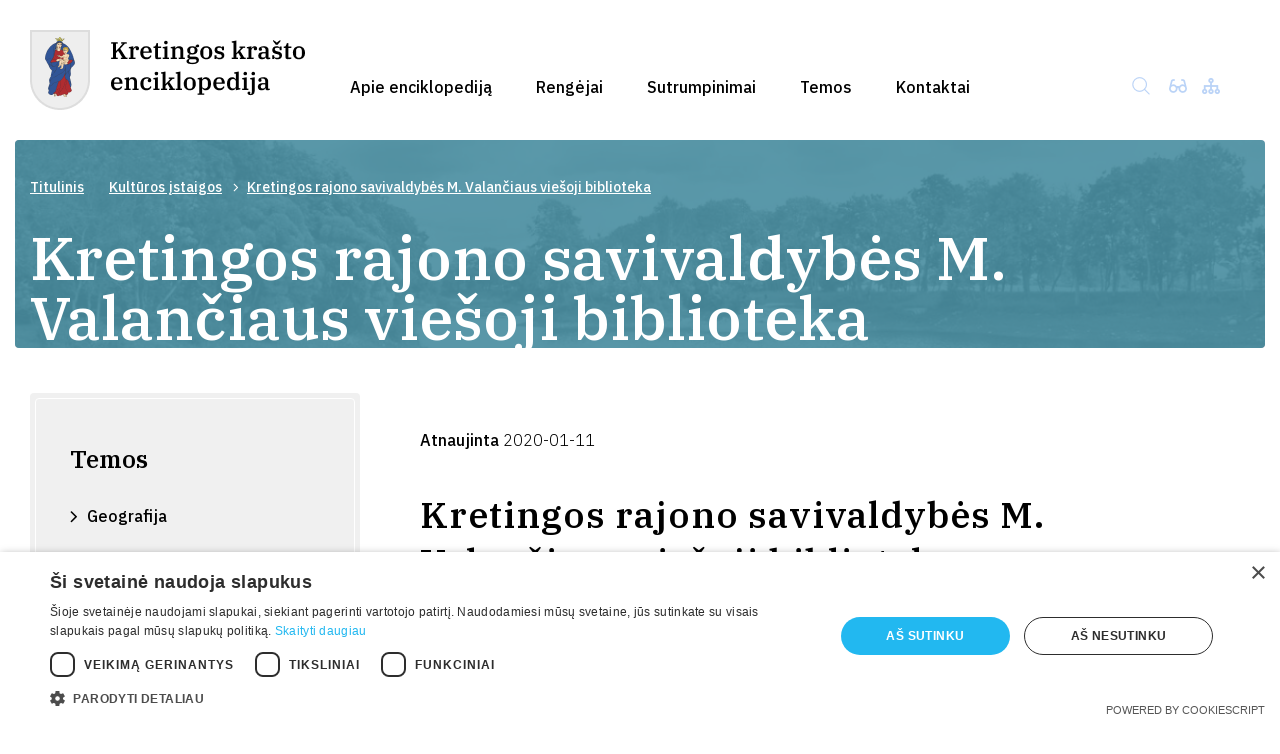

--- FILE ---
content_type: text/html; charset=UTF-8
request_url: https://www.kretingosenciklopedija.lt/kultura/kulturos-istaigos/kretingos-rajono-savivaldybes-m-valanciaus-viesoji-biblioteka/
body_size: 49713
content:
<!DOCTYPE html>
<html lang="lt-LT">
<head>
    <meta charset="UTF-8">
    <title>Kretingos rajono savivaldybės M. Valančiaus viešoji biblioteka</title>
    <meta name="viewport" content="width=device-width, initial-scale=1.0">
    <meta name='robots' content='index, follow, max-image-preview:large, max-snippet:-1, max-video-preview:-1' />
<script type='text/javascript' charset='UTF-8' data-cs-platform='wordpress' src='https://cdn.cookie-script.com/s/28c827fe7bca8731765dcf782a4148dd.js' id='cookie_script-js-with'></script>
	<!-- This site is optimized with the Yoast SEO plugin v26.7 - https://yoast.com/wordpress/plugins/seo/ -->
	<link rel="canonical" href="https://www.kretingosenciklopedija.lt/kultura/kulturos-istaigos/kretingos-rajono-savivaldybes-m-valanciaus-viesoji-biblioteka/" />
	<meta property="og:locale" content="lt_LT" />
	<meta property="og:type" content="article" />
	<meta property="og:title" content="Kretingos rajono savivaldybės M. Valančiaus viešoji biblioteka - enciklopedija" />
	<meta property="og:description" content="Kretingos rajono savivaldybės M. Valančiaus viešoji biblioteka 1935 m. Kretingoje įkurta biblioteka. 1959 m. ji tapo rajonine, 1977 m. – Kretingos rajono centrine biblioteka, 1996-aisiais – Kretingos rajono savivaldybės viešąja biblioteka, o 1997 m. pavadinta Kretingos rajono savivaldybės M. Valančiaus viešąja biblioteka. Viešoji biblioteka turi 20 filialų: 19 – rajono kaimuose ir 1 Salantų mieste. Kaimo filialai: [&hellip;]" />
	<meta property="og:url" content="https://www.kretingosenciklopedija.lt/kultura/kulturos-istaigos/kretingos-rajono-savivaldybes-m-valanciaus-viesoji-biblioteka/" />
	<meta property="og:site_name" content="enciklopedija" />
	<meta property="article:modified_time" content="2020-01-11T12:36:18+00:00" />
	<meta name="twitter:card" content="summary_large_image" />
	<meta name="twitter:label1" content="Est. reading time" />
	<meta name="twitter:data1" content="2 minutės" />
	<script type="application/ld+json" class="yoast-schema-graph">{"@context":"https://schema.org","@graph":[{"@type":"WebPage","@id":"https://www.kretingosenciklopedija.lt/kultura/kulturos-istaigos/kretingos-rajono-savivaldybes-m-valanciaus-viesoji-biblioteka/","url":"https://www.kretingosenciklopedija.lt/kultura/kulturos-istaigos/kretingos-rajono-savivaldybes-m-valanciaus-viesoji-biblioteka/","name":"Kretingos rajono savivaldybės M. Valančiaus viešoji biblioteka - enciklopedija","isPartOf":{"@id":"https://www.kretingosenciklopedija.lt/#website"},"datePublished":"2018-09-24T08:17:30+00:00","dateModified":"2020-01-11T12:36:18+00:00","breadcrumb":{"@id":"https://www.kretingosenciklopedija.lt/kultura/kulturos-istaigos/kretingos-rajono-savivaldybes-m-valanciaus-viesoji-biblioteka/#breadcrumb"},"inLanguage":"lt-LT","potentialAction":[{"@type":"ReadAction","target":["https://www.kretingosenciklopedija.lt/kultura/kulturos-istaigos/kretingos-rajono-savivaldybes-m-valanciaus-viesoji-biblioteka/"]}]},{"@type":"BreadcrumbList","@id":"https://www.kretingosenciklopedija.lt/kultura/kulturos-istaigos/kretingos-rajono-savivaldybes-m-valanciaus-viesoji-biblioteka/#breadcrumb","itemListElement":[{"@type":"ListItem","position":1,"name":"Titulinis","item":"https://www.kretingosenciklopedija.lt/"},{"@type":"ListItem","position":2,"name":"Kultūros įstaigos","item":"https://www.kretingosenciklopedija.lt/kultura/kulturos-istaigos/"},{"@type":"ListItem","position":3,"name":"Kretingos rajono savivaldybės M. Valančiaus viešoji biblioteka"}]},{"@type":"WebSite","@id":"https://www.kretingosenciklopedija.lt/#website","url":"https://www.kretingosenciklopedija.lt/","name":"enciklopedija","description":"Kol kas tik dar vienas WordPress tinklalapis","potentialAction":[{"@type":"SearchAction","target":{"@type":"EntryPoint","urlTemplate":"https://www.kretingosenciklopedija.lt/?s={search_term_string}"},"query-input":{"@type":"PropertyValueSpecification","valueRequired":true,"valueName":"search_term_string"}}],"inLanguage":"lt-LT"}]}</script>
	<!-- / Yoast SEO plugin. -->


<link rel="alternate" title="oEmbed (JSON)" type="application/json+oembed" href="https://www.kretingosenciklopedija.lt/wp-json/oembed/1.0/embed?url=https%3A%2F%2Fwww.kretingosenciklopedija.lt%2Fkultura%2Fkulturos-istaigos%2Fkretingos-rajono-savivaldybes-m-valanciaus-viesoji-biblioteka%2F" />
<link rel="alternate" title="oEmbed (XML)" type="text/xml+oembed" href="https://www.kretingosenciklopedija.lt/wp-json/oembed/1.0/embed?url=https%3A%2F%2Fwww.kretingosenciklopedija.lt%2Fkultura%2Fkulturos-istaigos%2Fkretingos-rajono-savivaldybes-m-valanciaus-viesoji-biblioteka%2F&#038;format=xml" />
		<!-- This site uses the Google Analytics by MonsterInsights plugin v9.11.1 - Using Analytics tracking - https://www.monsterinsights.com/ -->
							<script src="//www.googletagmanager.com/gtag/js?id=G-1XNJLBK2QY"  data-cfasync="false" data-wpfc-render="false" type="text/javascript" async></script>
			<script data-cfasync="false" data-wpfc-render="false" type="text/javascript">
				var mi_version = '9.11.1';
				var mi_track_user = true;
				var mi_no_track_reason = '';
								var MonsterInsightsDefaultLocations = {"page_location":"https:\/\/www.kretingosenciklopedija.lt\/kultura\/kulturos-istaigos\/kretingos-rajono-savivaldybes-m-valanciaus-viesoji-biblioteka\/"};
								if ( typeof MonsterInsightsPrivacyGuardFilter === 'function' ) {
					var MonsterInsightsLocations = (typeof MonsterInsightsExcludeQuery === 'object') ? MonsterInsightsPrivacyGuardFilter( MonsterInsightsExcludeQuery ) : MonsterInsightsPrivacyGuardFilter( MonsterInsightsDefaultLocations );
				} else {
					var MonsterInsightsLocations = (typeof MonsterInsightsExcludeQuery === 'object') ? MonsterInsightsExcludeQuery : MonsterInsightsDefaultLocations;
				}

								var disableStrs = [
										'ga-disable-G-1XNJLBK2QY',
									];

				/* Function to detect opted out users */
				function __gtagTrackerIsOptedOut() {
					for (var index = 0; index < disableStrs.length; index++) {
						if (document.cookie.indexOf(disableStrs[index] + '=true') > -1) {
							return true;
						}
					}

					return false;
				}

				/* Disable tracking if the opt-out cookie exists. */
				if (__gtagTrackerIsOptedOut()) {
					for (var index = 0; index < disableStrs.length; index++) {
						window[disableStrs[index]] = true;
					}
				}

				/* Opt-out function */
				function __gtagTrackerOptout() {
					for (var index = 0; index < disableStrs.length; index++) {
						document.cookie = disableStrs[index] + '=true; expires=Thu, 31 Dec 2099 23:59:59 UTC; path=/';
						window[disableStrs[index]] = true;
					}
				}

				if ('undefined' === typeof gaOptout) {
					function gaOptout() {
						__gtagTrackerOptout();
					}
				}
								window.dataLayer = window.dataLayer || [];

				window.MonsterInsightsDualTracker = {
					helpers: {},
					trackers: {},
				};
				if (mi_track_user) {
					function __gtagDataLayer() {
						dataLayer.push(arguments);
					}

					function __gtagTracker(type, name, parameters) {
						if (!parameters) {
							parameters = {};
						}

						if (parameters.send_to) {
							__gtagDataLayer.apply(null, arguments);
							return;
						}

						if (type === 'event') {
														parameters.send_to = monsterinsights_frontend.v4_id;
							var hookName = name;
							if (typeof parameters['event_category'] !== 'undefined') {
								hookName = parameters['event_category'] + ':' + name;
							}

							if (typeof MonsterInsightsDualTracker.trackers[hookName] !== 'undefined') {
								MonsterInsightsDualTracker.trackers[hookName](parameters);
							} else {
								__gtagDataLayer('event', name, parameters);
							}
							
						} else {
							__gtagDataLayer.apply(null, arguments);
						}
					}

					__gtagTracker('js', new Date());
					__gtagTracker('set', {
						'developer_id.dZGIzZG': true,
											});
					if ( MonsterInsightsLocations.page_location ) {
						__gtagTracker('set', MonsterInsightsLocations);
					}
										__gtagTracker('config', 'G-1XNJLBK2QY', {"forceSSL":"true","link_attribution":"true"} );
										window.gtag = __gtagTracker;										(function () {
						/* https://developers.google.com/analytics/devguides/collection/analyticsjs/ */
						/* ga and __gaTracker compatibility shim. */
						var noopfn = function () {
							return null;
						};
						var newtracker = function () {
							return new Tracker();
						};
						var Tracker = function () {
							return null;
						};
						var p = Tracker.prototype;
						p.get = noopfn;
						p.set = noopfn;
						p.send = function () {
							var args = Array.prototype.slice.call(arguments);
							args.unshift('send');
							__gaTracker.apply(null, args);
						};
						var __gaTracker = function () {
							var len = arguments.length;
							if (len === 0) {
								return;
							}
							var f = arguments[len - 1];
							if (typeof f !== 'object' || f === null || typeof f.hitCallback !== 'function') {
								if ('send' === arguments[0]) {
									var hitConverted, hitObject = false, action;
									if ('event' === arguments[1]) {
										if ('undefined' !== typeof arguments[3]) {
											hitObject = {
												'eventAction': arguments[3],
												'eventCategory': arguments[2],
												'eventLabel': arguments[4],
												'value': arguments[5] ? arguments[5] : 1,
											}
										}
									}
									if ('pageview' === arguments[1]) {
										if ('undefined' !== typeof arguments[2]) {
											hitObject = {
												'eventAction': 'page_view',
												'page_path': arguments[2],
											}
										}
									}
									if (typeof arguments[2] === 'object') {
										hitObject = arguments[2];
									}
									if (typeof arguments[5] === 'object') {
										Object.assign(hitObject, arguments[5]);
									}
									if ('undefined' !== typeof arguments[1].hitType) {
										hitObject = arguments[1];
										if ('pageview' === hitObject.hitType) {
											hitObject.eventAction = 'page_view';
										}
									}
									if (hitObject) {
										action = 'timing' === arguments[1].hitType ? 'timing_complete' : hitObject.eventAction;
										hitConverted = mapArgs(hitObject);
										__gtagTracker('event', action, hitConverted);
									}
								}
								return;
							}

							function mapArgs(args) {
								var arg, hit = {};
								var gaMap = {
									'eventCategory': 'event_category',
									'eventAction': 'event_action',
									'eventLabel': 'event_label',
									'eventValue': 'event_value',
									'nonInteraction': 'non_interaction',
									'timingCategory': 'event_category',
									'timingVar': 'name',
									'timingValue': 'value',
									'timingLabel': 'event_label',
									'page': 'page_path',
									'location': 'page_location',
									'title': 'page_title',
									'referrer' : 'page_referrer',
								};
								for (arg in args) {
																		if (!(!args.hasOwnProperty(arg) || !gaMap.hasOwnProperty(arg))) {
										hit[gaMap[arg]] = args[arg];
									} else {
										hit[arg] = args[arg];
									}
								}
								return hit;
							}

							try {
								f.hitCallback();
							} catch (ex) {
							}
						};
						__gaTracker.create = newtracker;
						__gaTracker.getByName = newtracker;
						__gaTracker.getAll = function () {
							return [];
						};
						__gaTracker.remove = noopfn;
						__gaTracker.loaded = true;
						window['__gaTracker'] = __gaTracker;
					})();
									} else {
										console.log("");
					(function () {
						function __gtagTracker() {
							return null;
						}

						window['__gtagTracker'] = __gtagTracker;
						window['gtag'] = __gtagTracker;
					})();
									}
			</script>
							<!-- / Google Analytics by MonsterInsights -->
		<style id='wp-img-auto-sizes-contain-inline-css' type='text/css'>
img:is([sizes=auto i],[sizes^="auto," i]){contain-intrinsic-size:3000px 1500px}
/*# sourceURL=wp-img-auto-sizes-contain-inline-css */
</style>
<style id='wp-emoji-styles-inline-css' type='text/css'>

	img.wp-smiley, img.emoji {
		display: inline !important;
		border: none !important;
		box-shadow: none !important;
		height: 1em !important;
		width: 1em !important;
		margin: 0 0.07em !important;
		vertical-align: -0.1em !important;
		background: none !important;
		padding: 0 !important;
	}
/*# sourceURL=wp-emoji-styles-inline-css */
</style>
<style id='wp-block-library-inline-css' type='text/css'>
:root{--wp-block-synced-color:#7a00df;--wp-block-synced-color--rgb:122,0,223;--wp-bound-block-color:var(--wp-block-synced-color);--wp-editor-canvas-background:#ddd;--wp-admin-theme-color:#007cba;--wp-admin-theme-color--rgb:0,124,186;--wp-admin-theme-color-darker-10:#006ba1;--wp-admin-theme-color-darker-10--rgb:0,107,160.5;--wp-admin-theme-color-darker-20:#005a87;--wp-admin-theme-color-darker-20--rgb:0,90,135;--wp-admin-border-width-focus:2px}@media (min-resolution:192dpi){:root{--wp-admin-border-width-focus:1.5px}}.wp-element-button{cursor:pointer}:root .has-very-light-gray-background-color{background-color:#eee}:root .has-very-dark-gray-background-color{background-color:#313131}:root .has-very-light-gray-color{color:#eee}:root .has-very-dark-gray-color{color:#313131}:root .has-vivid-green-cyan-to-vivid-cyan-blue-gradient-background{background:linear-gradient(135deg,#00d084,#0693e3)}:root .has-purple-crush-gradient-background{background:linear-gradient(135deg,#34e2e4,#4721fb 50%,#ab1dfe)}:root .has-hazy-dawn-gradient-background{background:linear-gradient(135deg,#faaca8,#dad0ec)}:root .has-subdued-olive-gradient-background{background:linear-gradient(135deg,#fafae1,#67a671)}:root .has-atomic-cream-gradient-background{background:linear-gradient(135deg,#fdd79a,#004a59)}:root .has-nightshade-gradient-background{background:linear-gradient(135deg,#330968,#31cdcf)}:root .has-midnight-gradient-background{background:linear-gradient(135deg,#020381,#2874fc)}:root{--wp--preset--font-size--normal:16px;--wp--preset--font-size--huge:42px}.has-regular-font-size{font-size:1em}.has-larger-font-size{font-size:2.625em}.has-normal-font-size{font-size:var(--wp--preset--font-size--normal)}.has-huge-font-size{font-size:var(--wp--preset--font-size--huge)}.has-text-align-center{text-align:center}.has-text-align-left{text-align:left}.has-text-align-right{text-align:right}.has-fit-text{white-space:nowrap!important}#end-resizable-editor-section{display:none}.aligncenter{clear:both}.items-justified-left{justify-content:flex-start}.items-justified-center{justify-content:center}.items-justified-right{justify-content:flex-end}.items-justified-space-between{justify-content:space-between}.screen-reader-text{border:0;clip-path:inset(50%);height:1px;margin:-1px;overflow:hidden;padding:0;position:absolute;width:1px;word-wrap:normal!important}.screen-reader-text:focus{background-color:#ddd;clip-path:none;color:#444;display:block;font-size:1em;height:auto;left:5px;line-height:normal;padding:15px 23px 14px;text-decoration:none;top:5px;width:auto;z-index:100000}html :where(.has-border-color){border-style:solid}html :where([style*=border-top-color]){border-top-style:solid}html :where([style*=border-right-color]){border-right-style:solid}html :where([style*=border-bottom-color]){border-bottom-style:solid}html :where([style*=border-left-color]){border-left-style:solid}html :where([style*=border-width]){border-style:solid}html :where([style*=border-top-width]){border-top-style:solid}html :where([style*=border-right-width]){border-right-style:solid}html :where([style*=border-bottom-width]){border-bottom-style:solid}html :where([style*=border-left-width]){border-left-style:solid}html :where(img[class*=wp-image-]){height:auto;max-width:100%}:where(figure){margin:0 0 1em}html :where(.is-position-sticky){--wp-admin--admin-bar--position-offset:var(--wp-admin--admin-bar--height,0px)}@media screen and (max-width:600px){html :where(.is-position-sticky){--wp-admin--admin-bar--position-offset:0px}}

/*# sourceURL=wp-block-library-inline-css */
</style><style id='global-styles-inline-css' type='text/css'>
:root{--wp--preset--aspect-ratio--square: 1;--wp--preset--aspect-ratio--4-3: 4/3;--wp--preset--aspect-ratio--3-4: 3/4;--wp--preset--aspect-ratio--3-2: 3/2;--wp--preset--aspect-ratio--2-3: 2/3;--wp--preset--aspect-ratio--16-9: 16/9;--wp--preset--aspect-ratio--9-16: 9/16;--wp--preset--color--black: #000000;--wp--preset--color--cyan-bluish-gray: #abb8c3;--wp--preset--color--white: #ffffff;--wp--preset--color--pale-pink: #f78da7;--wp--preset--color--vivid-red: #cf2e2e;--wp--preset--color--luminous-vivid-orange: #ff6900;--wp--preset--color--luminous-vivid-amber: #fcb900;--wp--preset--color--light-green-cyan: #7bdcb5;--wp--preset--color--vivid-green-cyan: #00d084;--wp--preset--color--pale-cyan-blue: #8ed1fc;--wp--preset--color--vivid-cyan-blue: #0693e3;--wp--preset--color--vivid-purple: #9b51e0;--wp--preset--gradient--vivid-cyan-blue-to-vivid-purple: linear-gradient(135deg,rgb(6,147,227) 0%,rgb(155,81,224) 100%);--wp--preset--gradient--light-green-cyan-to-vivid-green-cyan: linear-gradient(135deg,rgb(122,220,180) 0%,rgb(0,208,130) 100%);--wp--preset--gradient--luminous-vivid-amber-to-luminous-vivid-orange: linear-gradient(135deg,rgb(252,185,0) 0%,rgb(255,105,0) 100%);--wp--preset--gradient--luminous-vivid-orange-to-vivid-red: linear-gradient(135deg,rgb(255,105,0) 0%,rgb(207,46,46) 100%);--wp--preset--gradient--very-light-gray-to-cyan-bluish-gray: linear-gradient(135deg,rgb(238,238,238) 0%,rgb(169,184,195) 100%);--wp--preset--gradient--cool-to-warm-spectrum: linear-gradient(135deg,rgb(74,234,220) 0%,rgb(151,120,209) 20%,rgb(207,42,186) 40%,rgb(238,44,130) 60%,rgb(251,105,98) 80%,rgb(254,248,76) 100%);--wp--preset--gradient--blush-light-purple: linear-gradient(135deg,rgb(255,206,236) 0%,rgb(152,150,240) 100%);--wp--preset--gradient--blush-bordeaux: linear-gradient(135deg,rgb(254,205,165) 0%,rgb(254,45,45) 50%,rgb(107,0,62) 100%);--wp--preset--gradient--luminous-dusk: linear-gradient(135deg,rgb(255,203,112) 0%,rgb(199,81,192) 50%,rgb(65,88,208) 100%);--wp--preset--gradient--pale-ocean: linear-gradient(135deg,rgb(255,245,203) 0%,rgb(182,227,212) 50%,rgb(51,167,181) 100%);--wp--preset--gradient--electric-grass: linear-gradient(135deg,rgb(202,248,128) 0%,rgb(113,206,126) 100%);--wp--preset--gradient--midnight: linear-gradient(135deg,rgb(2,3,129) 0%,rgb(40,116,252) 100%);--wp--preset--font-size--small: 13px;--wp--preset--font-size--medium: 20px;--wp--preset--font-size--large: 36px;--wp--preset--font-size--x-large: 42px;--wp--preset--spacing--20: 0.44rem;--wp--preset--spacing--30: 0.67rem;--wp--preset--spacing--40: 1rem;--wp--preset--spacing--50: 1.5rem;--wp--preset--spacing--60: 2.25rem;--wp--preset--spacing--70: 3.38rem;--wp--preset--spacing--80: 5.06rem;--wp--preset--shadow--natural: 6px 6px 9px rgba(0, 0, 0, 0.2);--wp--preset--shadow--deep: 12px 12px 50px rgba(0, 0, 0, 0.4);--wp--preset--shadow--sharp: 6px 6px 0px rgba(0, 0, 0, 0.2);--wp--preset--shadow--outlined: 6px 6px 0px -3px rgb(255, 255, 255), 6px 6px rgb(0, 0, 0);--wp--preset--shadow--crisp: 6px 6px 0px rgb(0, 0, 0);}:where(.is-layout-flex){gap: 0.5em;}:where(.is-layout-grid){gap: 0.5em;}body .is-layout-flex{display: flex;}.is-layout-flex{flex-wrap: wrap;align-items: center;}.is-layout-flex > :is(*, div){margin: 0;}body .is-layout-grid{display: grid;}.is-layout-grid > :is(*, div){margin: 0;}:where(.wp-block-columns.is-layout-flex){gap: 2em;}:where(.wp-block-columns.is-layout-grid){gap: 2em;}:where(.wp-block-post-template.is-layout-flex){gap: 1.25em;}:where(.wp-block-post-template.is-layout-grid){gap: 1.25em;}.has-black-color{color: var(--wp--preset--color--black) !important;}.has-cyan-bluish-gray-color{color: var(--wp--preset--color--cyan-bluish-gray) !important;}.has-white-color{color: var(--wp--preset--color--white) !important;}.has-pale-pink-color{color: var(--wp--preset--color--pale-pink) !important;}.has-vivid-red-color{color: var(--wp--preset--color--vivid-red) !important;}.has-luminous-vivid-orange-color{color: var(--wp--preset--color--luminous-vivid-orange) !important;}.has-luminous-vivid-amber-color{color: var(--wp--preset--color--luminous-vivid-amber) !important;}.has-light-green-cyan-color{color: var(--wp--preset--color--light-green-cyan) !important;}.has-vivid-green-cyan-color{color: var(--wp--preset--color--vivid-green-cyan) !important;}.has-pale-cyan-blue-color{color: var(--wp--preset--color--pale-cyan-blue) !important;}.has-vivid-cyan-blue-color{color: var(--wp--preset--color--vivid-cyan-blue) !important;}.has-vivid-purple-color{color: var(--wp--preset--color--vivid-purple) !important;}.has-black-background-color{background-color: var(--wp--preset--color--black) !important;}.has-cyan-bluish-gray-background-color{background-color: var(--wp--preset--color--cyan-bluish-gray) !important;}.has-white-background-color{background-color: var(--wp--preset--color--white) !important;}.has-pale-pink-background-color{background-color: var(--wp--preset--color--pale-pink) !important;}.has-vivid-red-background-color{background-color: var(--wp--preset--color--vivid-red) !important;}.has-luminous-vivid-orange-background-color{background-color: var(--wp--preset--color--luminous-vivid-orange) !important;}.has-luminous-vivid-amber-background-color{background-color: var(--wp--preset--color--luminous-vivid-amber) !important;}.has-light-green-cyan-background-color{background-color: var(--wp--preset--color--light-green-cyan) !important;}.has-vivid-green-cyan-background-color{background-color: var(--wp--preset--color--vivid-green-cyan) !important;}.has-pale-cyan-blue-background-color{background-color: var(--wp--preset--color--pale-cyan-blue) !important;}.has-vivid-cyan-blue-background-color{background-color: var(--wp--preset--color--vivid-cyan-blue) !important;}.has-vivid-purple-background-color{background-color: var(--wp--preset--color--vivid-purple) !important;}.has-black-border-color{border-color: var(--wp--preset--color--black) !important;}.has-cyan-bluish-gray-border-color{border-color: var(--wp--preset--color--cyan-bluish-gray) !important;}.has-white-border-color{border-color: var(--wp--preset--color--white) !important;}.has-pale-pink-border-color{border-color: var(--wp--preset--color--pale-pink) !important;}.has-vivid-red-border-color{border-color: var(--wp--preset--color--vivid-red) !important;}.has-luminous-vivid-orange-border-color{border-color: var(--wp--preset--color--luminous-vivid-orange) !important;}.has-luminous-vivid-amber-border-color{border-color: var(--wp--preset--color--luminous-vivid-amber) !important;}.has-light-green-cyan-border-color{border-color: var(--wp--preset--color--light-green-cyan) !important;}.has-vivid-green-cyan-border-color{border-color: var(--wp--preset--color--vivid-green-cyan) !important;}.has-pale-cyan-blue-border-color{border-color: var(--wp--preset--color--pale-cyan-blue) !important;}.has-vivid-cyan-blue-border-color{border-color: var(--wp--preset--color--vivid-cyan-blue) !important;}.has-vivid-purple-border-color{border-color: var(--wp--preset--color--vivid-purple) !important;}.has-vivid-cyan-blue-to-vivid-purple-gradient-background{background: var(--wp--preset--gradient--vivid-cyan-blue-to-vivid-purple) !important;}.has-light-green-cyan-to-vivid-green-cyan-gradient-background{background: var(--wp--preset--gradient--light-green-cyan-to-vivid-green-cyan) !important;}.has-luminous-vivid-amber-to-luminous-vivid-orange-gradient-background{background: var(--wp--preset--gradient--luminous-vivid-amber-to-luminous-vivid-orange) !important;}.has-luminous-vivid-orange-to-vivid-red-gradient-background{background: var(--wp--preset--gradient--luminous-vivid-orange-to-vivid-red) !important;}.has-very-light-gray-to-cyan-bluish-gray-gradient-background{background: var(--wp--preset--gradient--very-light-gray-to-cyan-bluish-gray) !important;}.has-cool-to-warm-spectrum-gradient-background{background: var(--wp--preset--gradient--cool-to-warm-spectrum) !important;}.has-blush-light-purple-gradient-background{background: var(--wp--preset--gradient--blush-light-purple) !important;}.has-blush-bordeaux-gradient-background{background: var(--wp--preset--gradient--blush-bordeaux) !important;}.has-luminous-dusk-gradient-background{background: var(--wp--preset--gradient--luminous-dusk) !important;}.has-pale-ocean-gradient-background{background: var(--wp--preset--gradient--pale-ocean) !important;}.has-electric-grass-gradient-background{background: var(--wp--preset--gradient--electric-grass) !important;}.has-midnight-gradient-background{background: var(--wp--preset--gradient--midnight) !important;}.has-small-font-size{font-size: var(--wp--preset--font-size--small) !important;}.has-medium-font-size{font-size: var(--wp--preset--font-size--medium) !important;}.has-large-font-size{font-size: var(--wp--preset--font-size--large) !important;}.has-x-large-font-size{font-size: var(--wp--preset--font-size--x-large) !important;}
/*# sourceURL=global-styles-inline-css */
</style>

<style id='classic-theme-styles-inline-css' type='text/css'>
/*! This file is auto-generated */
.wp-block-button__link{color:#fff;background-color:#32373c;border-radius:9999px;box-shadow:none;text-decoration:none;padding:calc(.667em + 2px) calc(1.333em + 2px);font-size:1.125em}.wp-block-file__button{background:#32373c;color:#fff;text-decoration:none}
/*# sourceURL=/wp-includes/css/classic-themes.min.css */
</style>
<link rel='stylesheet' id='mailerlite_forms.css-css' href='https://www.kretingosenciklopedija.lt/wp-content/plugins/official-mailerlite-sign-up-forms/assets/css/mailerlite_forms.css?ver=1.7.18' type='text/css' media='all' />
<link rel='stylesheet' id='reset-css' href='https://www.kretingosenciklopedija.lt/wp-content/themes/enciklopedija/assets/css/reset.css?ver=6.9' type='text/css' media='all' />
<link rel='stylesheet' id='gridlex-css' href='https://www.kretingosenciklopedija.lt/wp-content/themes/enciklopedija/assets/css/gridlex.min.css?ver=6.9' type='text/css' media='all' />
<link rel='stylesheet' id='select2-css' href='https://www.kretingosenciklopedija.lt/wp-content/themes/enciklopedija/assets/css/select2.min.css?ver=6.9' type='text/css' media='all' />
<link rel='stylesheet' id='slick-theme-css' href='https://www.kretingosenciklopedija.lt/wp-content/themes/enciklopedija/assets/css/slick-theme.css?ver=6.9' type='text/css' media='all' />
<link rel='stylesheet' id='slick-css' href='https://www.kretingosenciklopedija.lt/wp-content/themes/enciklopedija/assets/css/slick.css?ver=6.9' type='text/css' media='all' />
<link rel='stylesheet' id='main-css-css' href='https://www.kretingosenciklopedija.lt/wp-content/themes/enciklopedija/assets/css/styles.css?ver=6.9' type='text/css' media='all' />
<script type="text/javascript" src="https://www.kretingosenciklopedija.lt/wp-content/plugins/google-analytics-for-wordpress/assets/js/frontend-gtag.min.js?ver=9.11.1" id="monsterinsights-frontend-script-js" async="async" data-wp-strategy="async"></script>
<script data-cfasync="false" data-wpfc-render="false" type="text/javascript" id='monsterinsights-frontend-script-js-extra'>/* <![CDATA[ */
var monsterinsights_frontend = {"js_events_tracking":"true","download_extensions":"doc,pdf,ppt,zip,xls,docx,pptx,xlsx","inbound_paths":"[{\"path\":\"\\\/go\\\/\",\"label\":\"affiliate\"},{\"path\":\"\\\/recommend\\\/\",\"label\":\"affiliate\"}]","home_url":"https:\/\/www.kretingosenciklopedija.lt","hash_tracking":"false","v4_id":"G-1XNJLBK2QY"};/* ]]> */
</script>
<script type="text/javascript" src="https://www.kretingosenciklopedija.lt/wp-content/themes/enciklopedija/assets/js/jquery-3.3.1.js?ver=6.9" id="jquery-js"></script>
<script type="text/javascript" src="https://www.kretingosenciklopedija.lt/wp-content/themes/enciklopedija/assets/js/select2.min.js?ver=6.9" id="select-js"></script>
<script type="text/javascript" id="js_main-js-extra">
/* <![CDATA[ */
var example_ajax_obj = {"ajaxurl":"https://www.kretingosenciklopedija.lt/wp-admin/admin-ajax.php"};
//# sourceURL=js_main-js-extra
/* ]]> */
</script>
<script type="text/javascript" src="https://www.kretingosenciklopedija.lt/wp-content/themes/enciklopedija/assets/js/slick.js?ver=6.9" id="js_main-js"></script>
<script type="text/javascript" src="https://www.kretingosenciklopedija.lt/wp-content/themes/enciklopedija/assets/js/mousetrap.min.js?ver=6.9" id="hot-keys-js"></script>
<script type="text/javascript" src="https://www.kretingosenciklopedija.lt/wp-includes/js/jquery/ui/core.min.js?ver=1.13.3" id="jquery-ui-core-js"></script>
<script type="text/javascript" src="https://www.kretingosenciklopedija.lt/wp-includes/js/jquery/ui/datepicker.min.js?ver=1.13.3" id="jquery-ui-datepicker-js"></script>
<script type="text/javascript" id="jquery-ui-datepicker-js-after">
/* <![CDATA[ */
jQuery(function(jQuery){jQuery.datepicker.setDefaults({"closeText":"U\u017edaryti","currentText":"\u0160iandien","monthNames":["sausio","vasario","kovo","baland\u017eio","gegu\u017e\u0117s","bir\u017eelio","liepos","rugpj\u016b\u010dio","rugs\u0117jo","spalio","lapkri\u010dio","gruod\u017eio"],"monthNamesShort":["Sau","Vas","Kov","Bal","Geg","Bir","Lie","Rgp","Rgs","Spa","Lap","Gru"],"nextText":"Toliau","prevText":"Ankstesnis","dayNames":["Sekmadienis","Pirmadienis","Antradienis","Tre\u010diadienis","Ketvirtadienis","Penktadienis","\u0160e\u0161tadienis"],"dayNamesShort":["Sk","Pr","An","Tr","Kt","Pn","\u0160t"],"dayNamesMin":["S","Pr","A","T","K","Pn","\u0160"],"dateFormat":"yy MM d","firstDay":1,"isRTL":false});});
//# sourceURL=jquery-ui-datepicker-js-after
/* ]]> */
</script>
<script type="text/javascript" src="https://www.kretingosenciklopedija.lt/wp-content/themes/enciklopedija/assets/js/main.js?ver=6.9" id="kretvb-js-js"></script>
<link rel="https://api.w.org/" href="https://www.kretingosenciklopedija.lt/wp-json/" /><link rel="EditURI" type="application/rsd+xml" title="RSD" href="https://www.kretingosenciklopedija.lt/xmlrpc.php?rsd" />
<meta name="generator" content="WordPress 6.9" />
<link rel='shortlink' href='https://www.kretingosenciklopedija.lt/?p=232' />
        <!-- MailerLite Universal -->
        <script>
            (function(w,d,e,u,f,l,n){w[f]=w[f]||function(){(w[f].q=w[f].q||[])
                .push(arguments);},l=d.createElement(e),l.async=1,l.src=u,
                n=d.getElementsByTagName(e)[0],n.parentNode.insertBefore(l,n);})
            (window,document,'script','https://assets.mailerlite.com/js/universal.js','ml');
            ml('account', '652731');
            ml('enablePopups', true);
        </script>
        <!-- End MailerLite Universal -->
        </head>
<body class="">
<div class="wrapper">
<header class="header header--encyclopedia">
    <a href="https://www.kretingosenciklopedija.lt" class="logo">
        <img src="https://www.kretingosenciklopedija.lt/wp-content/themes/enciklopedija/assets/img/enciklopedijos-logo.png;">
        <img src="https://www.kretingosenciklopedija.lt/wp-content/themes/enciklopedija/assets/img/enciklopedijos-logo-hover.png;">
    </a>
    <div class="header__container">
        <div class="header__block">
            <div class="web-search"><span class="web-search-icon"></span>
                <form class="web-search-form" method="get" action="/">
                    <input class="web-search-input" type="text" name="s">
                    <input class="web-search-send" type="submit" value="Ieškoti"/>
                </form>
            </div>
            <a href="https://www.kretingosenciklopedija.lt/versija-neigaliesiems/" class="limited">

            </a>
            <a href="https://www.kretingosenciklopedija.lt/puslapio-medis/" class="sitemap">

            </a>
        </div>
        <div class="burger">
            <span></span>
            <span></span>
            <span></span>
            <span></span>
        </div>
        <ul class="navigation">
                                        
                                        
                    

                    <li>
                                                <a href="https://www.kretingosenciklopedija.lt/apie-enciklopedija/" >
                            <span>Apie enciklopediją</span>

                        </a>

                                                    <div class="sub-menu-block  sub-menu-block-alot  sub-menu-block--imageless">
                                                                    <div class="sub-menu-block-text">Elektroninis leidinys Kretingos krašto enciklopedija – populiariai parašytų, gausiai iliustruotų straipsnių rinkinys apie Kretingą ir jos kraštą nuo seniausių laikų iki dabar.  Joje pateikiama susisteminta informacija turėtų būti naudinga ne tik kretingiškiams, bet ir visos Lietuvos žmonėms, išeiviams, besidomintiems Kretingos krašto istorija, kultūra, gamta, nusipelniusių žmonių gyvenimais ir kt.
Elektroninio leidinio formatas pritaikytas išmaniesiems įrenginiams.</div>
                                
                                                                                            </div>
                        
                    </li>

                
                                        
                    

                    <li>
                                                <a href="https://www.kretingosenciklopedija.lt/rengejai/" >
                            <span>Rengėjai</span>

                        </a>

                                                    <div class="sub-menu-block  sub-menu-block--imageless">
                                                                    <div class="sub-menu-block-text">Kretingos krašto enciklopedijos kūrimą remia Kretingos rajono savivaldybė, projektą rengė ir įgyvendina Kretingos rajono savivaldybės M. Valančiaus viešoji biblioteka.
Enciklopedijos rengėjai tikisi, jog internete paskelbta kraštotyros medžiaga bus įdomi visiems, besidomintiems Kretingos kraštu, padės įgyti daugiau istorinių žinių bei šiandien aktualios informacijos, atskleis Kretingos rajono savitumą ir taps naudinga informacine-pažintine priemone turistams bei svečiams.</div>
                                
                                                                                            </div>
                        
                    </li>

                
                                        
                    

                    <li>
                                                <a href="https://www.kretingosenciklopedija.lt/sutrumpinimai/" >
                            <span>Sutrumpinimai</span>

                        </a>

                                                    <div class="sub-menu-block  sub-menu-block-alot  sub-menu-block--imageless">
                                                                    <div class="sub-menu-block-text">Dažnai vartojami žodžiai, žodžių junginiai, įvairūs pavadinimai elektroninio leidinio straipsniuose yra trumpinami. Kretingos krašto enciklopedijoje pateikiamas tekstuose naudojamų sutrumpinimų žodynas.</div>
                                
                                                                                            </div>
                        
                    </li>

                
                                        
                    

                    <li>
                                                    <span class="plus"></span>
                                                <a href="https://www.kretingosenciklopedija.lt/geografija/" >
                            <span>Temos</span>

                        </a>

                                                    <div class="sub-menu-block  sub-menu-block-alot  sub-menu-block--imageless">
                                                                    <div class="sub-menu-block-text">Enciklopedijos turinį sudaro straipsnių rinkinys, iliustruotas nuotraukomis ir (arba) vaizdo įrašų medžiaga. Pagal tematiką jis suskirstytas į 10 pagrindinių kategorijų (temų): gamta, geografija, kultūra, religija, švietimas, sportas, sveikata, visuomenė, verslas ir istorija. Enciklopedijoje ypač daug informacijos yra Kretingos kultūros paveldo tema.</div>
                                
                                                                    <ul id="menu-kategoriju-menu" class="menu"><li id="menu-item-159" class="locations-geografija menu-item menu-item-type-post_type menu-item-object-page menu-item-has-children menu-item-159"><a href="https://www.kretingosenciklopedija.lt/geografija/">Geografija</a>
<ul class="sub-menu">
	<li id="menu-item-190" class="menu-parent-id-0 menu-item menu-item-type-custom menu-item-object-custom menu-item-has-children menu-item-190"><a href="https://www.kretingosenciklopedija.lt/geografija/geologine-ir-geomorfine-apzvalga/">Geologinė ir geomorfinė apžvalga</a>
	<ul class="sub-menu">
		<li id="menu-item-197" class="menu-parent-id-190 menu-item menu-item-type-custom menu-item-object-custom menu-item-197"><a href="https://www.kretingosenciklopedija.lt/geografija/geologine-ir-geomorfine-apzvalga/geologine-paleografine-praeitis/">Geologinė-paleografinė praeitis</a></li>
		<li id="menu-item-214" class="menu-parent-id-190 menu-item menu-item-type-custom menu-item-object-custom menu-item-214"><a href="https://www.kretingosenciklopedija.lt/geografija/geologine-ir-geomorfine-apzvalga/stambieji-reljefo-bruozai/">Stambieji reljefo bruožai</a></li>
		<li id="menu-item-215" class="menu-parent-id-190 menu-item menu-item-type-custom menu-item-object-custom menu-item-215"><a href="https://www.kretingosenciklopedija.lt/geografija/geologine-ir-geomorfine-apzvalga/siuolaikiniai-procesai/">Šiuolaikiniai procesai</a></li>
		<li id="menu-item-216" class="menu-parent-id-190 menu-item menu-item-type-custom menu-item-object-custom menu-item-216"><a href="https://www.kretingosenciklopedija.lt/geografija/geologine-ir-geomorfine-apzvalga/naudingosios-iskasenos/">Naudingosios iškasenos</a></li>
	</ul>
</li>
	<li id="menu-item-217" class="menu-parent-id-0 menu-item menu-item-type-custom menu-item-object-custom menu-item-has-children menu-item-217"><a href="https://www.kretingosenciklopedija.lt/geografija/rajono-administracinis-teritorinis-suskirstymas-ir-valdymas/">Rajono administracinis-teritorinis suskirstymas ir valdymas</a>
	<ul class="sub-menu">
		<li id="menu-item-218" class="menu-parent-id-217 menu-item menu-item-type-custom menu-item-object-custom menu-item-has-children menu-item-218"><a href="https://www.kretingosenciklopedija.lt/geografija/rajono-administracinis-teritorinis-suskirstymas-ir-valdymas/seniunijos-seniunaitijos/">Seniūnijos, seniūnaitijos, jų gyvenvietės</a>
		<ul class="sub-menu">
			<li id="menu-item-219" class="menu-parent-id-218 menu-item menu-item-type-custom menu-item-object-custom menu-item-has-children menu-item-219"><a href="https://www.kretingosenciklopedija.lt/geografija/rajono-administracinis-teritorinis-suskirstymas-ir-valdymas/seniunijos-seniunaitijos/darbenu-seniunija-ir-kaimai/">Darbėnų seniūnija ir kaimai</a>
			<ul class="sub-menu">
				<li id="menu-item-351" class="menu-parent-id-219 menu-item menu-item-type-custom menu-item-object-custom menu-item-351"><a href="https://www.kretingosenciklopedija.lt/geografija/rajono-administracinis-teritorinis-suskirstymas-ir-valdymas/seniunijos-seniunaitijos/darbenu-seniunija-ir-kaimai/akmenaliu-kaimas/">Akmenalių kaimas</a></li>
				<li id="menu-item-364" class="menu-parent-id-219 menu-item menu-item-type-custom menu-item-object-custom menu-item-364"><a href="https://www.kretingosenciklopedija.lt/geografija/rajono-administracinis-teritorinis-suskirstymas-ir-valdymas/seniunijos-seniunaitijos/darbenu-seniunija-ir-kaimai/auksudzio-kaimas/">Auksūdžio kaimas</a></li>
				<li id="menu-item-365" class="menu-parent-id-219 menu-item menu-item-type-custom menu-item-object-custom menu-item-365"><a href="https://www.kretingosenciklopedija.lt/geografija/rajono-administracinis-teritorinis-suskirstymas-ir-valdymas/seniunijos-seniunaitijos/darbenu-seniunija-ir-kaimai/barkeliu-kaimas/">Barkelių kaimas</a></li>
				<li id="menu-item-366" class="menu-parent-id-219 menu-item menu-item-type-custom menu-item-object-custom menu-item-366"><a href="https://www.kretingosenciklopedija.lt/geografija/rajono-administracinis-teritorinis-suskirstymas-ir-valdymas/seniunijos-seniunaitijos/darbenu-seniunija-ir-kaimai/benaiciu-kaimas/">Benaičių kaimas</a></li>
				<li id="menu-item-394" class="menu-parent-id-219 menu-item menu-item-type-custom menu-item-object-custom menu-item-394"><a href="https://www.kretingosenciklopedija.lt/geografija/rajono-administracinis-teritorinis-suskirstymas-ir-valdymas/seniunijos-seniunaitijos/darbenu-seniunija-ir-kaimai/darataiciu-kaimas/">Darataičių kaimas</a></li>
				<li id="menu-item-395" class="menu-parent-id-219 menu-item menu-item-type-custom menu-item-object-custom menu-item-395"><a href="https://www.kretingosenciklopedija.lt/geografija/rajono-administracinis-teritorinis-suskirstymas-ir-valdymas/seniunijos-seniunaitijos/darbenu-seniunija-ir-kaimai/daubenu-kaimas/">Daubėnų kaimas</a></li>
				<li id="menu-item-396" class="menu-parent-id-219 menu-item menu-item-type-custom menu-item-object-custom menu-item-396"><a href="https://www.kretingosenciklopedija.lt/geografija/rajono-administracinis-teritorinis-suskirstymas-ir-valdymas/seniunijos-seniunaitijos/darbenu-seniunija-ir-kaimai/dirgalio-kaimas/">Dirgalio kaimas</a></li>
				<li id="menu-item-397" class="menu-parent-id-219 menu-item menu-item-type-custom menu-item-object-custom menu-item-397"><a href="https://www.kretingosenciklopedija.lt/geografija/rajono-administracinis-teritorinis-suskirstymas-ir-valdymas/seniunijos-seniunaitijos/darbenu-seniunija-ir-kaimai/drumulio-kaimas/">Drumulio kaimas</a></li>
				<li id="menu-item-398" class="menu-parent-id-219 menu-item menu-item-type-custom menu-item-object-custom menu-item-398"><a href="https://www.kretingosenciklopedija.lt/geografija/rajono-administracinis-teritorinis-suskirstymas-ir-valdymas/seniunijos-seniunaitijos/darbenu-seniunija-ir-kaimai/gruslaukes-kaimas/">Grūšlaukės kaimas</a></li>
				<li id="menu-item-399" class="menu-parent-id-219 menu-item menu-item-type-custom menu-item-object-custom menu-item-399"><a href="https://www.kretingosenciklopedija.lt/geografija/rajono-administracinis-teritorinis-suskirstymas-ir-valdymas/seniunijos-seniunaitijos/darbenu-seniunija-ir-kaimai/ilginiu-kaimas/">Ilginių kaimas</a></li>
				<li id="menu-item-400" class="menu-parent-id-219 menu-item menu-item-type-custom menu-item-object-custom menu-item-400"><a href="https://www.kretingosenciklopedija.lt/geografija/rajono-administracinis-teritorinis-suskirstymas-ir-valdymas/seniunijos-seniunaitijos/darbenu-seniunija-ir-kaimai/joskaudu-kaimas/">Joskaudų kaimas</a></li>
				<li id="menu-item-401" class="menu-parent-id-219 menu-item menu-item-type-custom menu-item-object-custom menu-item-401"><a href="https://www.kretingosenciklopedija.lt/geografija/rajono-administracinis-teritorinis-suskirstymas-ir-valdymas/seniunijos-seniunaitijos/darbenu-seniunija-ir-kaimai/juzumu-kaimas/">Juzumų kaimas</a></li>
				<li id="menu-item-402" class="menu-parent-id-219 menu-item menu-item-type-custom menu-item-object-custom menu-item-402"><a href="https://www.kretingosenciklopedija.lt/geografija/rajono-administracinis-teritorinis-suskirstymas-ir-valdymas/seniunijos-seniunaitijos/darbenu-seniunija-ir-kaimai/kadagynu-kaimas/">Kadagynų kaimas</a></li>
				<li id="menu-item-403" class="menu-parent-id-219 menu-item menu-item-type-custom menu-item-object-custom menu-item-403"><a href="https://www.kretingosenciklopedija.lt/geografija/rajono-administracinis-teritorinis-suskirstymas-ir-valdymas/seniunijos-seniunaitijos/darbenu-seniunija-ir-kaimai/kalgrauziu-kaimas/">Kalgraužių kaimas</a></li>
				<li id="menu-item-404" class="menu-parent-id-219 menu-item menu-item-type-custom menu-item-object-custom menu-item-404"><a href="https://www.kretingosenciklopedija.lt/geografija/rajono-administracinis-teritorinis-suskirstymas-ir-valdymas/seniunijos-seniunaitijos/darbenu-seniunija-ir-kaimai/kasuciu-kaimas/">Kašučių kaimas</a></li>
				<li id="menu-item-405" class="menu-parent-id-219 menu-item menu-item-type-custom menu-item-object-custom menu-item-405"><a href="https://www.kretingosenciklopedija.lt/geografija/rajono-administracinis-teritorinis-suskirstymas-ir-valdymas/seniunijos-seniunaitijos/darbenu-seniunija-ir-kaimai/kiaupiskiu-kaimas/">Kiaupiškių kaimas</a></li>
				<li id="menu-item-406" class="menu-parent-id-219 menu-item menu-item-type-custom menu-item-object-custom menu-item-406"><a href="https://www.kretingosenciklopedija.lt/geografija/rajono-administracinis-teritorinis-suskirstymas-ir-valdymas/seniunijos-seniunaitijos/darbenu-seniunija-ir-kaimai/kumpiku-kaimas/">Kumpikų kaimas</a></li>
				<li id="menu-item-407" class="menu-parent-id-219 menu-item menu-item-type-custom menu-item-object-custom menu-item-407"><a href="https://www.kretingosenciklopedija.lt/geografija/rajono-administracinis-teritorinis-suskirstymas-ir-valdymas/seniunijos-seniunaitijos/darbenu-seniunija-ir-kaimai/latveliu-kaimas/">Latvelių kaimas</a></li>
				<li id="menu-item-408" class="menu-parent-id-219 menu-item menu-item-type-custom menu-item-object-custom menu-item-408"><a href="https://www.kretingosenciklopedija.lt/geografija/rajono-administracinis-teritorinis-suskirstymas-ir-valdymas/seniunijos-seniunaitijos/darbenu-seniunija-ir-kaimai/laukzemes-kaimas/">Laukžemės kaimas</a></li>
				<li id="menu-item-409" class="menu-parent-id-219 menu-item menu-item-type-custom menu-item-object-custom menu-item-409"><a href="https://www.kretingosenciklopedija.lt/geografija/rajono-administracinis-teritorinis-suskirstymas-ir-valdymas/seniunijos-seniunaitijos/darbenu-seniunija-ir-kaimai/lazdininku-kaimas/">Lazdininkų kaimas</a></li>
				<li id="menu-item-410" class="menu-parent-id-219 menu-item menu-item-type-custom menu-item-object-custom menu-item-410"><a href="https://www.kretingosenciklopedija.lt/geografija/rajono-administracinis-teritorinis-suskirstymas-ir-valdymas/seniunijos-seniunaitijos/darbenu-seniunija-ir-kaimai/lendimu-kaimas/">Lendimų kaimas</a></li>
				<li id="menu-item-411" class="menu-parent-id-219 menu-item menu-item-type-custom menu-item-object-custom menu-item-411"><a href="https://www.kretingosenciklopedija.lt/geografija/rajono-administracinis-teritorinis-suskirstymas-ir-valdymas/seniunijos-seniunaitijos/darbenu-seniunija-ir-kaimai/maloniskiu-kaimas/">Maloniškių kaimas</a></li>
				<li id="menu-item-412" class="menu-parent-id-219 menu-item menu-item-type-custom menu-item-object-custom menu-item-412"><a href="https://www.kretingosenciklopedija.lt/geografija/rajono-administracinis-teritorinis-suskirstymas-ir-valdymas/seniunijos-seniunaitijos/darbenu-seniunija-ir-kaimai/monciu-kaimas/">Mončių kaimas</a></li>
				<li id="menu-item-413" class="menu-parent-id-219 menu-item menu-item-type-custom menu-item-object-custom menu-item-413"><a href="https://www.kretingosenciklopedija.lt/geografija/rajono-administracinis-teritorinis-suskirstymas-ir-valdymas/seniunijos-seniunaitijos/darbenu-seniunija-ir-kaimai/mazonu-kaimas/">Mažonų kaimas</a></li>
				<li id="menu-item-414" class="menu-parent-id-219 menu-item menu-item-type-custom menu-item-object-custom menu-item-414"><a href="https://www.kretingosenciklopedija.lt/geografija/rajono-administracinis-teritorinis-suskirstymas-ir-valdymas/seniunijos-seniunaitijos/darbenu-seniunija-ir-kaimai/mazuciu-kaimas/">Mažučių kaimas</a></li>
				<li id="menu-item-415" class="menu-parent-id-219 menu-item menu-item-type-custom menu-item-object-custom menu-item-415"><a href="https://www.kretingosenciklopedija.lt/geografija/rajono-administracinis-teritorinis-suskirstymas-ir-valdymas/seniunijos-seniunaitijos/darbenu-seniunija-ir-kaimai/medomiskiu-kaimas/">Medomiškių kaimas</a></li>
				<li id="menu-item-416" class="menu-parent-id-219 menu-item menu-item-type-custom menu-item-object-custom menu-item-416"><a href="https://www.kretingosenciklopedija.lt/geografija/rajono-administracinis-teritorinis-suskirstymas-ir-valdymas/seniunijos-seniunaitijos/darbenu-seniunija-ir-kaimai/medsarkiu-kaimas/">Medšarkių kaimas</a></li>
				<li id="menu-item-417" class="menu-parent-id-219 menu-item menu-item-type-custom menu-item-object-custom menu-item-417"><a href="https://www.kretingosenciklopedija.lt/geografija/rajono-administracinis-teritorinis-suskirstymas-ir-valdymas/seniunijos-seniunaitijos/darbenu-seniunija-ir-kaimai/naujosios-ipilties-kaimas/">Naujosios Įpilties kaimas</a></li>
				<li id="menu-item-418" class="menu-parent-id-219 menu-item menu-item-type-custom menu-item-object-custom menu-item-418"><a href="https://www.kretingosenciklopedija.lt/geografija/rajono-administracinis-teritorinis-suskirstymas-ir-valdymas/seniunijos-seniunaitijos/darbenu-seniunija-ir-kaimai/nausedu-kaimas/">Nausėdų kaimas</a></li>
				<li id="menu-item-419" class="menu-parent-id-219 menu-item menu-item-type-custom menu-item-object-custom menu-item-419"><a href="https://www.kretingosenciklopedija.lt/geografija/rajono-administracinis-teritorinis-suskirstymas-ir-valdymas/seniunijos-seniunaitijos/darbenu-seniunija-ir-kaimai/pasertupio-kaimas/">Pasertupio kaimas</a></li>
				<li id="menu-item-420" class="menu-parent-id-219 menu-item menu-item-type-custom menu-item-object-custom menu-item-420"><a href="https://www.kretingosenciklopedija.lt/geografija/rajono-administracinis-teritorinis-suskirstymas-ir-valdymas/seniunijos-seniunaitijos/darbenu-seniunija-ir-kaimai/peldziu-kaimas/">Peldžių kaimas</a></li>
				<li id="menu-item-421" class="menu-parent-id-219 menu-item menu-item-type-custom menu-item-object-custom menu-item-421"><a href="https://www.kretingosenciklopedija.lt/geografija/rajono-administracinis-teritorinis-suskirstymas-ir-valdymas/seniunijos-seniunaitijos/darbenu-seniunija-ir-kaimai/pelekiu-kaimas/">Pelėkių kaimas</a></li>
				<li id="menu-item-422" class="menu-parent-id-219 menu-item menu-item-type-custom menu-item-object-custom menu-item-422"><a href="https://www.kretingosenciklopedija.lt/geografija/rajono-administracinis-teritorinis-suskirstymas-ir-valdymas/seniunijos-seniunaitijos/darbenu-seniunija-ir-kaimai/ploksciu-kaimas/">Plokščių kaimas</a></li>
				<li id="menu-item-423" class="menu-parent-id-219 menu-item menu-item-type-custom menu-item-object-custom menu-item-423"><a href="https://www.kretingosenciklopedija.lt/geografija/rajono-administracinis-teritorinis-suskirstymas-ir-valdymas/seniunijos-seniunaitijos/darbenu-seniunija-ir-kaimai/prudgalio-kaimas/">Prūdgalio kaimas</a></li>
				<li id="menu-item-424" class="menu-parent-id-219 menu-item menu-item-type-custom menu-item-object-custom menu-item-424"><a href="https://www.kretingosenciklopedija.lt/geografija/rajono-administracinis-teritorinis-suskirstymas-ir-valdymas/seniunijos-seniunaitijos/darbenu-seniunija-ir-kaimai/sausdravu-kaimas/">Sausdravų kaimas</a></li>
				<li id="menu-item-425" class="menu-parent-id-219 menu-item menu-item-type-custom menu-item-object-custom menu-item-425"><a href="https://www.kretingosenciklopedija.lt/geografija/rajono-administracinis-teritorinis-suskirstymas-ir-valdymas/seniunijos-seniunaitijos/darbenu-seniunija-ir-kaimai/senosios-ipilties-kaimas/">Senosios Įpilties kaimas</a></li>
				<li id="menu-item-426" class="menu-parent-id-219 menu-item menu-item-type-custom menu-item-object-custom menu-item-426"><a href="https://www.kretingosenciklopedija.lt/geografija/rajono-administracinis-teritorinis-suskirstymas-ir-valdymas/seniunijos-seniunaitijos/darbenu-seniunija-ir-kaimai/sudenu-kaimas/">Sūdėnų kaimas</a></li>
				<li id="menu-item-427" class="menu-parent-id-219 menu-item menu-item-type-custom menu-item-object-custom menu-item-427"><a href="https://www.kretingosenciklopedija.lt/geografija/rajono-administracinis-teritorinis-suskirstymas-ir-valdymas/seniunijos-seniunaitijos/darbenu-seniunija-ir-kaimai/slaveitu-kaimas/">Šlaveitų kaimas</a></li>
				<li id="menu-item-428" class="menu-parent-id-219 menu-item menu-item-type-custom menu-item-object-custom menu-item-428"><a href="https://www.kretingosenciklopedija.lt/geografija/rajono-administracinis-teritorinis-suskirstymas-ir-valdymas/seniunijos-seniunaitijos/darbenu-seniunija-ir-kaimai/sukes-kaimas/">Šukės kaimas</a></li>
				<li id="menu-item-429" class="menu-parent-id-219 menu-item menu-item-type-custom menu-item-object-custom menu-item-429"><a href="https://www.kretingosenciklopedija.lt/geografija/rajono-administracinis-teritorinis-suskirstymas-ir-valdymas/seniunijos-seniunaitijos/darbenu-seniunija-ir-kaimai/uzparkasiu-kaimas/">Užparkasių kaimas</a></li>
				<li id="menu-item-430" class="menu-parent-id-219 menu-item menu-item-type-custom menu-item-object-custom menu-item-430"><a href="https://www.kretingosenciklopedija.lt/geografija/rajono-administracinis-teritorinis-suskirstymas-ir-valdymas/seniunijos-seniunaitijos/darbenu-seniunija-ir-kaimai/vaineikiu-kaimas/">Vaineikių kaimas</a></li>
				<li id="menu-item-431" class="menu-parent-id-219 menu-item menu-item-type-custom menu-item-object-custom menu-item-431"><a href="https://www.kretingosenciklopedija.lt/geografija/rajono-administracinis-teritorinis-suskirstymas-ir-valdymas/seniunijos-seniunaitijos/darbenu-seniunija-ir-kaimai/vaineikiu-medsedziu-kaimas/">Vaineikių Medsėdžių kaimas</a></li>
				<li id="menu-item-432" class="menu-parent-id-219 menu-item menu-item-type-custom menu-item-object-custom menu-item-432"><a href="https://www.kretingosenciklopedija.lt/geografija/rajono-administracinis-teritorinis-suskirstymas-ir-valdymas/seniunijos-seniunaitijos/darbenu-seniunija-ir-kaimai/zelviu-kaimas/">Želvių kaimas</a></li>
				<li id="menu-item-433" class="menu-parent-id-219 menu-item menu-item-type-custom menu-item-object-custom menu-item-433"><a href="https://www.kretingosenciklopedija.lt/geografija/rajono-administracinis-teritorinis-suskirstymas-ir-valdymas/seniunijos-seniunaitijos/darbenu-seniunija-ir-kaimai/zyneliu-kaimas/">Žynelių kaimas</a></li>
				<li id="menu-item-434" class="menu-parent-id-219 menu-item menu-item-type-custom menu-item-object-custom menu-item-434"><a href="https://www.kretingosenciklopedija.lt/geografija/rajono-administracinis-teritorinis-suskirstymas-ir-valdymas/seniunijos-seniunaitijos/darbenu-seniunija-ir-kaimai/ziogeliu-kaimas/">Žiogelių kaimas</a></li>
				<li id="menu-item-4022" class="menu-parent-id-219 menu-item menu-item-type-custom menu-item-object-custom menu-item-4022"><a href="https://www.kretingosenciklopedija.lt/geografija/rajono-administracinis-teritorinis-suskirstymas-ir-valdymas/seniunijos-seniunaitijos/darbenu-seniunija-ir-kaimai/naujuku-kaimas/">Naujukų kaimas (išnykęs kaimas)</a></li>
				<li id="menu-item-4034" class="menu-parent-id-219 menu-item menu-item-type-custom menu-item-object-custom menu-item-4034"><a href="https://www.kretingosenciklopedija.lt/geografija/rajono-administracinis-teritorinis-suskirstymas-ir-valdymas/seniunijos-seniunaitijos/darbenu-seniunija-ir-kaimai/pirkuliu-kaimas/">Pirkulių kaimas (išnykęs kaimas)</a></li>
				<li id="menu-item-4035" class="menu-parent-id-219 menu-item menu-item-type-custom menu-item-object-custom menu-item-4035"><a href="https://www.kretingosenciklopedija.lt/geografija/rajono-administracinis-teritorinis-suskirstymas-ir-valdymas/seniunijos-seniunaitijos/darbenu-seniunija-ir-kaimai/ubagiskiu-kaimas/">Ubagiškių kaimas (išnykęs kaimas)</a></li>
			</ul>
</li>
			<li id="menu-item-344" class="menu-parent-id-218 menu-item menu-item-type-custom menu-item-object-custom menu-item-has-children menu-item-344"><a href="https://www.kretingosenciklopedija.lt/geografija/rajono-administracinis-teritorinis-suskirstymas-ir-valdymas/seniunijos-seniunaitijos/imbares-seniunija-ir-kaimai/">Imbarės seniūnija ir kaimai</a>
			<ul class="sub-menu">
				<li id="menu-item-436" class="menu-parent-id-344 menu-item menu-item-type-custom menu-item-object-custom menu-item-436"><a href="https://www.kretingosenciklopedija.lt/geografija/rajono-administracinis-teritorinis-suskirstymas-ir-valdymas/seniunijos-seniunaitijos/imbares-seniunija-ir-kaimai/alko-alkos-kaimas/">Alko (Alkos) kaimas</a></li>
				<li id="menu-item-437" class="menu-parent-id-344 menu-item menu-item-type-custom menu-item-object-custom menu-item-437"><a href="https://www.kretingosenciklopedija.lt/geografija/rajono-administracinis-teritorinis-suskirstymas-ir-valdymas/seniunijos-seniunaitijos/imbares-seniunija-ir-kaimai/bajoraliu-kaimas/">Bajoralių kaimas</a></li>
				<li id="menu-item-438" class="menu-parent-id-344 menu-item menu-item-type-custom menu-item-object-custom menu-item-438"><a href="https://www.kretingosenciklopedija.lt/geografija/rajono-administracinis-teritorinis-suskirstymas-ir-valdymas/seniunijos-seniunaitijos/imbares-seniunija-ir-kaimai/bargalio-kaimas/">Bargalio kaimas</a></li>
				<li id="menu-item-439" class="menu-parent-id-344 menu-item menu-item-type-custom menu-item-object-custom menu-item-439"><a href="https://www.kretingosenciklopedija.lt/geografija/rajono-administracinis-teritorinis-suskirstymas-ir-valdymas/seniunijos-seniunaitijos/imbares-seniunija-ir-kaimai/barzdziu-kaimas/">Barzdžių kaimas</a></li>
				<li id="menu-item-440" class="menu-parent-id-344 menu-item menu-item-type-custom menu-item-object-custom menu-item-440"><a href="https://www.kretingosenciklopedija.lt/geografija/rajono-administracinis-teritorinis-suskirstymas-ir-valdymas/seniunijos-seniunaitijos/imbares-seniunija-ir-kaimai/barzdziu-medsedziu-kaimas/">Barzdžių Medsėdžiu kaimas</a></li>
				<li id="menu-item-441" class="menu-parent-id-344 menu-item menu-item-type-custom menu-item-object-custom menu-item-441"><a href="https://www.kretingosenciklopedija.lt/geografija/rajono-administracinis-teritorinis-suskirstymas-ir-valdymas/seniunijos-seniunaitijos/imbares-seniunija-ir-kaimai/dvaralio-kaimas/">Dvaralio kaimas</a></li>
				<li id="menu-item-442" class="menu-parent-id-344 menu-item menu-item-type-custom menu-item-object-custom menu-item-442"><a href="https://www.kretingosenciklopedija.lt/geografija/rajono-administracinis-teritorinis-suskirstymas-ir-valdymas/seniunijos-seniunaitijos/imbares-seniunija-ir-kaimai/erlenu-kaimas/">Erlėnų kaimas</a></li>
				<li id="menu-item-443" class="menu-parent-id-344 menu-item menu-item-type-custom menu-item-object-custom menu-item-443"><a href="https://www.kretingosenciklopedija.lt/geografija/rajono-administracinis-teritorinis-suskirstymas-ir-valdymas/seniunijos-seniunaitijos/imbares-seniunija-ir-kaimai/gaivaliskes-kaimas/">Gaivališkės kaimas</a></li>
				<li id="menu-item-444" class="menu-parent-id-344 menu-item menu-item-type-custom menu-item-object-custom menu-item-444"><a href="https://www.kretingosenciklopedija.lt/geografija/rajono-administracinis-teritorinis-suskirstymas-ir-valdymas/seniunijos-seniunaitijos/imbares-seniunija-ir-kaimai/gargzdeles-kaimas/">Gargždelės kaimas</a></li>
				<li id="menu-item-445" class="menu-parent-id-344 menu-item menu-item-type-custom menu-item-object-custom menu-item-445"><a href="https://www.kretingosenciklopedija.lt/geografija/rajono-administracinis-teritorinis-suskirstymas-ir-valdymas/seniunijos-seniunaitijos/imbares-seniunija-ir-kaimai/gedgaudziu-kaimas/">Gedgaudžių kaimas</a></li>
				<li id="menu-item-446" class="menu-parent-id-344 menu-item menu-item-type-custom menu-item-object-custom menu-item-446"><a href="https://www.kretingosenciklopedija.lt/geografija/rajono-administracinis-teritorinis-suskirstymas-ir-valdymas/seniunijos-seniunaitijos/imbares-seniunija-ir-kaimai/imbares-kaimas/">Imbarės kaimas</a></li>
				<li id="menu-item-447" class="menu-parent-id-344 menu-item menu-item-type-custom menu-item-object-custom menu-item-447"><a href="https://www.kretingosenciklopedija.lt/geografija/rajono-administracinis-teritorinis-suskirstymas-ir-valdymas/seniunijos-seniunaitijos/imbares-seniunija-ir-kaimai/jakstaiciu-kaimas/">Jakštaičių kaimas</a></li>
				<li id="menu-item-448" class="menu-parent-id-344 menu-item menu-item-type-custom menu-item-object-custom menu-item-448"><a href="https://www.kretingosenciklopedija.lt/geografija/rajono-administracinis-teritorinis-suskirstymas-ir-valdymas/seniunijos-seniunaitijos/imbares-seniunija-ir-kaimai/juodupenu-kaimas/">Juodupėnų kaimas</a></li>
				<li id="menu-item-449" class="menu-parent-id-344 menu-item menu-item-type-custom menu-item-object-custom menu-item-449"><a href="https://www.kretingosenciklopedija.lt/geografija/rajono-administracinis-teritorinis-suskirstymas-ir-valdymas/seniunijos-seniunaitijos/imbares-seniunija-ir-kaimai/kadagyno-kaimas/">Kadagyno kaimas</a></li>
				<li id="menu-item-450" class="menu-parent-id-344 menu-item menu-item-type-custom menu-item-object-custom menu-item-450"><a href="https://www.kretingosenciklopedija.lt/geografija/rajono-administracinis-teritorinis-suskirstymas-ir-valdymas/seniunijos-seniunaitijos/imbares-seniunija-ir-kaimai/kalnalio-kaimas/">Kalnalio kaimas</a></li>
				<li id="menu-item-451" class="menu-parent-id-344 menu-item menu-item-type-custom menu-item-object-custom menu-item-451"><a href="https://www.kretingosenciklopedija.lt/geografija/rajono-administracinis-teritorinis-suskirstymas-ir-valdymas/seniunijos-seniunaitijos/imbares-seniunija-ir-kaimai/kalniskiu-kaimas/">Kalniškių kaimas</a></li>
				<li id="menu-item-452" class="menu-parent-id-344 menu-item menu-item-type-custom menu-item-object-custom menu-item-452"><a href="https://www.kretingosenciklopedija.lt/geografija/rajono-administracinis-teritorinis-suskirstymas-ir-valdymas/seniunijos-seniunaitijos/imbares-seniunija-ir-kaimai/klausgalvu-kaimas/">Klausgalvų kaimas</a></li>
				<li id="menu-item-453" class="menu-parent-id-344 menu-item menu-item-type-custom menu-item-object-custom menu-item-453"><a href="https://www.kretingosenciklopedija.lt/geografija/rajono-administracinis-teritorinis-suskirstymas-ir-valdymas/seniunijos-seniunaitijos/imbares-seniunija-ir-kaimai/klecininku-kaimas/">Klecininkų kaimas</a></li>
				<li id="menu-item-454" class="menu-parent-id-344 menu-item menu-item-type-custom menu-item-object-custom menu-item-454"><a href="https://www.kretingosenciklopedija.lt/geografija/rajono-administracinis-teritorinis-suskirstymas-ir-valdymas/seniunijos-seniunaitijos/imbares-seniunija-ir-kaimai/laiviu-kaimas/">Laivių kaimas</a></li>
				<li id="menu-item-455" class="menu-parent-id-344 menu-item menu-item-type-custom menu-item-object-custom menu-item-455"><a href="https://www.kretingosenciklopedija.lt/geografija/rajono-administracinis-teritorinis-suskirstymas-ir-valdymas/seniunijos-seniunaitijos/imbares-seniunija-ir-kaimai/leliunu-kaimas/">Leliūnų kaimas</a></li>
				<li id="menu-item-456" class="menu-parent-id-344 menu-item menu-item-type-custom menu-item-object-custom menu-item-456"><a href="https://www.kretingosenciklopedija.lt/geografija/rajono-administracinis-teritorinis-suskirstymas-ir-valdymas/seniunijos-seniunaitijos/imbares-seniunija-ir-kaimai/mazuju-zalimu-kaimas/">Mažųjų Žalimų kaimas</a></li>
				<li id="menu-item-457" class="menu-parent-id-344 menu-item menu-item-type-custom menu-item-object-custom menu-item-457"><a href="https://www.kretingosenciklopedija.lt/geografija/rajono-administracinis-teritorinis-suskirstymas-ir-valdymas/seniunijos-seniunaitijos/imbares-seniunija-ir-kaimai/narmantu-kaimas/">Narmantų kaimas</a></li>
				<li id="menu-item-458" class="menu-parent-id-344 menu-item menu-item-type-custom menu-item-object-custom menu-item-458"><a href="https://www.kretingosenciklopedija.lt/geografija/rajono-administracinis-teritorinis-suskirstymas-ir-valdymas/seniunijos-seniunaitijos/imbares-seniunija-ir-kaimai/nerepu-kaimas/">Nerėpų kaimas</a></li>
				<li id="menu-item-459" class="menu-parent-id-344 menu-item menu-item-type-custom menu-item-object-custom menu-item-459"><a href="https://www.kretingosenciklopedija.lt/geografija/rajono-administracinis-teritorinis-suskirstymas-ir-valdymas/seniunijos-seniunaitijos/imbares-seniunija-ir-kaimai/pesciu-kaimas/">Pesčių kaimas</a></li>
				<li id="menu-item-460" class="menu-parent-id-344 menu-item menu-item-type-custom menu-item-object-custom menu-item-460"><a href="https://www.kretingosenciklopedija.lt/geografija/rajono-administracinis-teritorinis-suskirstymas-ir-valdymas/seniunijos-seniunaitijos/imbares-seniunija-ir-kaimai/reketes-kaimas/">Reketės kaimas</a></li>
				<li id="menu-item-461" class="menu-parent-id-344 menu-item menu-item-type-custom menu-item-object-custom menu-item-461"><a href="https://www.kretingosenciklopedija.lt/geografija/rajono-administracinis-teritorinis-suskirstymas-ir-valdymas/seniunijos-seniunaitijos/imbares-seniunija-ir-kaimai/skaudaliu-kaimas/">Skaudalių kaimas</a></li>
				<li id="menu-item-462" class="menu-parent-id-344 menu-item menu-item-type-custom menu-item-object-custom menu-item-462"><a href="https://www.kretingosenciklopedija.lt/geografija/rajono-administracinis-teritorinis-suskirstymas-ir-valdymas/seniunijos-seniunaitijos/imbares-seniunija-ir-kaimai/saucikiu-kaimas/">Šaučikių kaimas</a></li>
				<li id="menu-item-463" class="menu-parent-id-344 menu-item menu-item-type-custom menu-item-object-custom menu-item-463"><a href="https://www.kretingosenciklopedija.lt/geografija/rajono-administracinis-teritorinis-suskirstymas-ir-valdymas/seniunijos-seniunaitijos/imbares-seniunija-ir-kaimai/tuzu-kaimas/">Tuzų kaimas</a></li>
				<li id="menu-item-464" class="menu-parent-id-344 menu-item menu-item-type-custom menu-item-object-custom menu-item-464"><a href="https://www.kretingosenciklopedija.lt/geografija/rajono-administracinis-teritorinis-suskirstymas-ir-valdymas/seniunijos-seniunaitijos/imbares-seniunija-ir-kaimai/zeimiu-kaimas/">Žeimių kaimas</a></li>
				<li id="menu-item-465" class="menu-parent-id-344 menu-item menu-item-type-custom menu-item-object-custom menu-item-465"><a href="https://www.kretingosenciklopedija.lt/geografija/rajono-administracinis-teritorinis-suskirstymas-ir-valdymas/seniunijos-seniunaitijos/imbares-seniunija-ir-kaimai/zudgalio-kaimas/">Žudgalio kaimas</a></li>
				<li id="menu-item-466" class="menu-parent-id-344 menu-item menu-item-type-custom menu-item-object-custom menu-item-466"><a href="https://www.kretingosenciklopedija.lt/geografija/rajono-administracinis-teritorinis-suskirstymas-ir-valdymas/seniunijos-seniunaitijos/imbares-seniunija-ir-kaimai/zvainiu-kaimas/">Žvainių kaimas</a></li>
				<li id="menu-item-519" class="menu-parent-id-344 menu-item menu-item-type-custom menu-item-object-custom menu-item-519"><a href="https://www.kretingosenciklopedija.lt/geografija/rajono-administracinis-teritorinis-suskirstymas-ir-valdymas/seniunijos-seniunaitijos/imbares-seniunija-ir-kaimai/klausgalvu-medsedziu-kaimas/">Klausgalvų Medsėdžių kaimas (išnykęs kaimas)</a></li>
				<li id="menu-item-4028" class="menu-parent-id-344 menu-item menu-item-type-custom menu-item-object-custom menu-item-4028"><a href="https://www.kretingosenciklopedija.lt/geografija/rajono-administracinis-teritorinis-suskirstymas-ir-valdymas/seniunijos-seniunaitijos/imbares-seniunija-ir-kaimai/dvarcininku-kaimas/">Dvarčininkų kaimas (išnykęs kaimas)</a></li>
				<li id="menu-item-4030" class="menu-parent-id-344 menu-item menu-item-type-custom menu-item-object-custom menu-item-4030"><a href="https://www.kretingosenciklopedija.lt/geografija/rajono-administracinis-teritorinis-suskirstymas-ir-valdymas/seniunijos-seniunaitijos/imbares-seniunija-ir-kaimai/jurgaiciu-kaimas/">Jurgaičių kaimas (išnykęs kaimas)</a></li>
				<li id="menu-item-4036" class="menu-parent-id-344 menu-item menu-item-type-custom menu-item-object-custom menu-item-4036"><a href="https://www.kretingosenciklopedija.lt/geografija/rajono-administracinis-teritorinis-suskirstymas-ir-valdymas/seniunijos-seniunaitijos/imbares-seniunija-ir-kaimai/urbaiciu-kaimas/">Urbaičių kaimas (išnykęs kaimas)</a></li>
				<li id="menu-item-4040" class="menu-parent-id-344 menu-item menu-item-type-custom menu-item-object-custom menu-item-4040"><a href="https://www.kretingosenciklopedija.lt/geografija/rajono-administracinis-teritorinis-suskirstymas-ir-valdymas/seniunijos-seniunaitijos/imbares-seniunija-ir-kaimai/kirksiu-kaimas/">Kirkšių kaimas (išnykęs kaimas)</a></li>
				<li id="menu-item-4080" class="menu-parent-id-344 menu-item menu-item-type-custom menu-item-object-custom menu-item-4080"><a href="https://www.kretingosenciklopedija.lt/geografija/rajono-administracinis-teritorinis-suskirstymas-ir-valdymas/seniunijos-seniunaitijos/imbares-seniunija-ir-kaimai/perkunkaimio-perkunu-kaimas-isnykes-kaimas/">Perkūnkaimio (Perkūnų) kaimas (išnykęs kaimas)</a></li>
			</ul>
</li>
			<li id="menu-item-345" class="menu-parent-id-218 menu-item menu-item-type-custom menu-item-object-custom menu-item-has-children menu-item-345"><a href="https://www.kretingosenciklopedija.lt/geografija/rajono-administracinis-teritorinis-suskirstymas-ir-valdymas/seniunijos-seniunaitijos/kartenos-seniunija-ir-kaimai/">Kartenos seniūnija ir kaimai</a>
			<ul class="sub-menu">
				<li id="menu-item-467" class="menu-parent-id-345 menu-item menu-item-type-custom menu-item-object-custom menu-item-467"><a href="https://www.kretingosenciklopedija.lt/geografija/rajono-administracinis-teritorinis-suskirstymas-ir-valdymas/seniunijos-seniunaitijos/kartenos-seniunija-ir-kaimai/abaku-kaimas/">Abakų kaimas</a></li>
				<li id="menu-item-468" class="menu-parent-id-345 menu-item menu-item-type-custom menu-item-object-custom menu-item-468"><a href="https://www.kretingosenciklopedija.lt/geografija/rajono-administracinis-teritorinis-suskirstymas-ir-valdymas/seniunijos-seniunaitijos/kartenos-seniunija-ir-kaimai/anuziu-kaimas/">Anužių kaimas</a></li>
				<li id="menu-item-469" class="menu-parent-id-345 menu-item menu-item-type-custom menu-item-object-custom menu-item-469"><a href="https://www.kretingosenciklopedija.lt/geografija/rajono-administracinis-teritorinis-suskirstymas-ir-valdymas/seniunijos-seniunaitijos/kartenos-seniunija-ir-kaimai/balsiskiu-kaimas/">Balsiškių kaimas</a></li>
				<li id="menu-item-470" class="menu-parent-id-345 menu-item menu-item-type-custom menu-item-object-custom menu-item-470"><a href="https://www.kretingosenciklopedija.lt/geografija/rajono-administracinis-teritorinis-suskirstymas-ir-valdymas/seniunijos-seniunaitijos/kartenos-seniunija-ir-kaimai/cigonaliu-kaimas/">Cigonalių kaimas</a></li>
				<li id="menu-item-471" class="menu-parent-id-345 menu-item menu-item-type-custom menu-item-object-custom menu-item-471"><a href="https://www.kretingosenciklopedija.lt/geografija/rajono-administracinis-teritorinis-suskirstymas-ir-valdymas/seniunijos-seniunaitijos/kartenos-seniunija-ir-kaimai/dauginciu-kaimas/">Dauginčių kaimas</a></li>
				<li id="menu-item-472" class="menu-parent-id-345 menu-item menu-item-type-custom menu-item-object-custom menu-item-472"><a href="https://www.kretingosenciklopedija.lt/geografija/rajono-administracinis-teritorinis-suskirstymas-ir-valdymas/seniunijos-seniunaitijos/kartenos-seniunija-ir-kaimai/eituciu-kaimas/">Eitučių kaimas</a></li>
				<li id="menu-item-473" class="menu-parent-id-345 menu-item menu-item-type-custom menu-item-object-custom menu-item-473"><a href="https://www.kretingosenciklopedija.lt/geografija/rajono-administracinis-teritorinis-suskirstymas-ir-valdymas/seniunijos-seniunaitijos/kartenos-seniunija-ir-kaimai/gauduciu-kaimas/">Gaudučių kaimas</a></li>
				<li id="menu-item-474" class="menu-parent-id-345 menu-item menu-item-type-custom menu-item-object-custom menu-item-474"><a href="https://www.kretingosenciklopedija.lt/geografija/rajono-administracinis-teritorinis-suskirstymas-ir-valdymas/seniunijos-seniunaitijos/kartenos-seniunija-ir-kaimai/gintaru-kaimas/">Gintarų kaimas</a></li>
				<li id="menu-item-475" class="menu-parent-id-345 menu-item menu-item-type-custom menu-item-object-custom menu-item-475"><a href="https://www.kretingosenciklopedija.lt/geografija/rajono-administracinis-teritorinis-suskirstymas-ir-valdymas/seniunijos-seniunaitijos/kartenos-seniunija-ir-kaimai/kalniskiu-kaimas/">Kalniškių kaimas</a></li>
				<li id="menu-item-476" class="menu-parent-id-345 menu-item menu-item-type-custom menu-item-object-custom menu-item-476"><a href="https://www.kretingosenciklopedija.lt/geografija/rajono-administracinis-teritorinis-suskirstymas-ir-valdymas/seniunijos-seniunaitijos/kartenos-seniunija-ir-kaimai/lubiu-kaimas/">Lubių kaimas</a></li>
				<li id="menu-item-477" class="menu-parent-id-345 menu-item menu-item-type-custom menu-item-object-custom menu-item-477"><a href="https://www.kretingosenciklopedija.lt/geografija/rajono-administracinis-teritorinis-suskirstymas-ir-valdymas/seniunijos-seniunaitijos/kartenos-seniunija-ir-kaimai/martynaiciu-kaimas/">Martynaičių kaimas</a></li>
				<li id="menu-item-478" class="menu-parent-id-345 menu-item menu-item-type-custom menu-item-object-custom menu-item-478"><a href="https://www.kretingosenciklopedija.lt/geografija/rajono-administracinis-teritorinis-suskirstymas-ir-valdymas/seniunijos-seniunaitijos/kartenos-seniunija-ir-kaimai/peceliu-kaimas/">Pecelių kaimas</a></li>
				<li id="menu-item-479" class="menu-parent-id-345 menu-item menu-item-type-custom menu-item-object-custom menu-item-479"><a href="https://www.kretingosenciklopedija.lt/geografija/rajono-administracinis-teritorinis-suskirstymas-ir-valdymas/seniunijos-seniunaitijos/kartenos-seniunija-ir-kaimai/sakuociu-kaimas/">Sakuočių kaimas</a></li>
				<li id="menu-item-480" class="menu-parent-id-345 menu-item menu-item-type-custom menu-item-object-custom menu-item-480"><a href="https://www.kretingosenciklopedija.lt/geografija/rajono-administracinis-teritorinis-suskirstymas-ir-valdymas/seniunijos-seniunaitijos/kartenos-seniunija-ir-kaimai/velaiciu-kaimas/">Vėlaičių kaimas</a></li>
				<li id="menu-item-481" class="menu-parent-id-345 menu-item menu-item-type-custom menu-item-object-custom menu-item-481"><a href="https://www.kretingosenciklopedija.lt/geografija/rajono-administracinis-teritorinis-suskirstymas-ir-valdymas/seniunijos-seniunaitijos/kartenos-seniunija-ir-kaimai/zadeikiu-kaimas/">Žadeikių kaimas</a></li>
				<li id="menu-item-4037" class="menu-parent-id-345 menu-item menu-item-type-custom menu-item-object-custom menu-item-4037"><a href="https://www.kretingosenciklopedija.lt/geografija/rajono-administracinis-teritorinis-suskirstymas-ir-valdymas/seniunijos-seniunaitijos/kartenos-seniunija-ir-kaimai/lapgaudziu-kaimas/">Lapgaudžių kaimas (išnykęs kaimas)</a></li>
				<li id="menu-item-4087" class="menu-parent-id-345 menu-item menu-item-type-custom menu-item-object-custom menu-item-4087"><a href="https://www.kretingosenciklopedija.lt/geografija/rajono-administracinis-teritorinis-suskirstymas-ir-valdymas/seniunijos-seniunaitijos/kartenos-seniunija-ir-kaimai/kupsiu-kaimas/">Kupšių kaimas</a></li>
			</ul>
</li>
			<li id="menu-item-346" class="menu-parent-id-218 menu-item menu-item-type-custom menu-item-object-custom menu-item-has-children menu-item-346"><a href="https://www.kretingosenciklopedija.lt/geografija/rajono-administracinis-teritorinis-suskirstymas-ir-valdymas/seniunijos-seniunaitijos/kretingos-seniunijos-kaimai/">Kretingos seniūnija ir kaimai</a>
			<ul class="sub-menu">
				<li id="menu-item-482" class="menu-parent-id-346 menu-item menu-item-type-custom menu-item-object-custom menu-item-482"><a href="https://www.kretingosenciklopedija.lt/geografija/rajono-administracinis-teritorinis-suskirstymas-ir-valdymas/seniunijos-seniunaitijos/kretingos-seniunijos-kaimai/ankstakiu-kaimas/">Ankštakių kaimas</a></li>
				<li id="menu-item-483" class="menu-parent-id-346 menu-item menu-item-type-custom menu-item-object-custom menu-item-483"><a href="https://www.kretingosenciklopedija.lt/geografija/rajono-administracinis-teritorinis-suskirstymas-ir-valdymas/seniunijos-seniunaitijos/kretingos-seniunijos-kaimai/daktaru-kaimas/">Daktarų kaimas</a></li>
				<li id="menu-item-484" class="menu-parent-id-346 menu-item menu-item-type-custom menu-item-object-custom menu-item-484"><a href="https://www.kretingosenciklopedija.lt/geografija/rajono-administracinis-teritorinis-suskirstymas-ir-valdymas/seniunijos-seniunaitijos/kretingos-seniunijos-kaimai/daubenu-kaimas-isnykes-kaimas/">Daubėnų kaimas (išnykęs kaimas)</a></li>
				<li id="menu-item-485" class="menu-parent-id-346 menu-item menu-item-type-custom menu-item-object-custom menu-item-485"><a href="https://www.kretingosenciklopedija.lt/geografija/rajono-administracinis-teritorinis-suskirstymas-ir-valdymas/seniunijos-seniunaitijos/kretingos-seniunijos-kaimai/dimitravo-kaimas/">Dimitravo kaimas</a></li>
				<li id="menu-item-486" class="menu-parent-id-346 menu-item menu-item-type-custom menu-item-object-custom menu-item-486"><a href="https://www.kretingosenciklopedija.lt/geografija/rajono-administracinis-teritorinis-suskirstymas-ir-valdymas/seniunijos-seniunaitijos/kretingos-seniunijos-kaimai/duoniu-kaimas-isnykes-kaimas/">Duonių kaimas (išnykęs kaimas)</a></li>
				<li id="menu-item-487" class="menu-parent-id-346 menu-item menu-item-type-custom menu-item-object-custom menu-item-487"><a href="https://www.kretingosenciklopedija.lt/geografija/rajono-administracinis-teritorinis-suskirstymas-ir-valdymas/seniunijos-seniunaitijos/kretingos-seniunijos-kaimai/gencu-kaimas/">Genčų kaimas</a></li>
				<li id="menu-item-488" class="menu-parent-id-346 menu-item menu-item-type-custom menu-item-object-custom menu-item-488"><a href="https://www.kretingosenciklopedija.lt/geografija/rajono-administracinis-teritorinis-suskirstymas-ir-valdymas/seniunijos-seniunaitijos/kretingos-seniunijos-kaimai/gestautu-kaimas/">Gestautų kaimas</a></li>
				<li id="menu-item-489" class="menu-parent-id-346 menu-item menu-item-type-custom menu-item-object-custom menu-item-489"><a href="https://www.kretingosenciklopedija.lt/geografija/rajono-administracinis-teritorinis-suskirstymas-ir-valdymas/seniunijos-seniunaitijos/kretingos-seniunijos-kaimai/gryksiu-kaimas/">Grykšių kaimas</a></li>
				<li id="menu-item-491" class="menu-parent-id-346 menu-item menu-item-type-custom menu-item-object-custom menu-item-491"><a href="https://www.kretingosenciklopedija.lt/geografija/rajono-administracinis-teritorinis-suskirstymas-ir-valdymas/seniunijos-seniunaitijos/kretingos-seniunijos-kaimai/klibiu-kaimas/">Klibių kaimas</a></li>
				<li id="menu-item-492" class="menu-parent-id-346 menu-item menu-item-type-custom menu-item-object-custom menu-item-492"><a href="https://www.kretingosenciklopedija.lt/geografija/rajono-administracinis-teritorinis-suskirstymas-ir-valdymas/seniunijos-seniunaitijos/kretingos-seniunijos-kaimai/kretingsodzio-kaimas/">Kretingsodžio kaimas</a></li>
				<li id="menu-item-493" class="menu-parent-id-346 menu-item menu-item-type-custom menu-item-object-custom menu-item-493"><a href="https://www.kretingosenciklopedija.lt/geografija/rajono-administracinis-teritorinis-suskirstymas-ir-valdymas/seniunijos-seniunaitijos/kretingos-seniunijos-kaimai/kurmaiciu-kaimas/">Kurmaičių kaimas</a></li>
				<li id="menu-item-494" class="menu-parent-id-346 menu-item menu-item-type-custom menu-item-object-custom menu-item-494"><a href="https://www.kretingosenciklopedija.lt/geografija/rajono-administracinis-teritorinis-suskirstymas-ir-valdymas/seniunijos-seniunaitijos/kretingos-seniunijos-kaimai/kveciu-kaimas/">Kvecių kaimas</a></li>
				<li id="menu-item-496" class="menu-parent-id-346 menu-item menu-item-type-custom menu-item-object-custom menu-item-496"><a href="https://www.kretingosenciklopedija.lt/geografija/rajono-administracinis-teritorinis-suskirstymas-ir-valdymas/seniunijos-seniunaitijos/kretingos-seniunijos-kaimai/nagarbiu-kaimas-negarba-isnykes-kaimas/">Nagarbos (Negarbos) kaimas  (išnykęs kaimas)</a></li>
				<li id="menu-item-497" class="menu-parent-id-346 menu-item menu-item-type-custom menu-item-object-custom menu-item-497"><a href="https://www.kretingosenciklopedija.lt/geografija/rajono-administracinis-teritorinis-suskirstymas-ir-valdymas/seniunijos-seniunaitijos/kretingos-seniunijos-kaimai/padvariu-kaimas/">Padvarių kaimas</a></li>
				<li id="menu-item-498" class="menu-parent-id-346 menu-item menu-item-type-custom menu-item-object-custom menu-item-498"><a href="https://www.kretingosenciklopedija.lt/geografija/rajono-administracinis-teritorinis-suskirstymas-ir-valdymas/seniunijos-seniunaitijos/kretingos-seniunijos-kaimai/pajuodupiu-kaimas/">Pajuodupių kaimas</a></li>
				<li id="menu-item-501" class="menu-parent-id-346 menu-item menu-item-type-custom menu-item-object-custom menu-item-501"><a href="https://www.kretingosenciklopedija.lt/geografija/rajono-administracinis-teritorinis-suskirstymas-ir-valdymas/seniunijos-seniunaitijos/kretingos-seniunijos-kaimai/ruginaliu-kaimas-isnykes-kaimas/">Ruginalių kaimas (išnykęs kaimas)</a></li>
				<li id="menu-item-502" class="menu-parent-id-346 menu-item menu-item-type-custom menu-item-object-custom menu-item-502"><a href="https://www.kretingosenciklopedija.lt/geografija/rajono-administracinis-teritorinis-suskirstymas-ir-valdymas/seniunijos-seniunaitijos/kretingos-seniunijos-kaimai/ruginiu-kaimas-isnykes-kaimas/">Ruginių kaimas (išnykęs kaimas)</a></li>
				<li id="menu-item-503" class="menu-parent-id-346 menu-item menu-item-type-custom menu-item-object-custom menu-item-503"><a href="https://www.kretingosenciklopedija.lt/geografija/rajono-administracinis-teritorinis-suskirstymas-ir-valdymas/seniunijos-seniunaitijos/kretingos-seniunijos-kaimai/rudaiciu-kaimas/">Rūdaičių kaimas</a></li>
				<li id="menu-item-504" class="menu-parent-id-346 menu-item menu-item-type-custom menu-item-object-custom menu-item-504"><a href="https://www.kretingosenciklopedija.lt/geografija/rajono-administracinis-teritorinis-suskirstymas-ir-valdymas/seniunijos-seniunaitijos/kretingos-seniunijos-kaimai/senku-kaimas/">Senkų kaimas</a></li>
				<li id="menu-item-505" class="menu-parent-id-346 menu-item menu-item-type-custom menu-item-object-custom menu-item-505"><a href="https://www.kretingosenciklopedija.lt/geografija/rajono-administracinis-teritorinis-suskirstymas-ir-valdymas/seniunijos-seniunaitijos/kretingos-seniunijos-kaimai/sungailu-kaimas/">Sungailų kaimas (išnykęs kaimas)</a></li>
				<li id="menu-item-506" class="menu-parent-id-346 menu-item menu-item-type-custom menu-item-object-custom menu-item-506"><a href="https://www.kretingosenciklopedija.lt/geografija/rajono-administracinis-teritorinis-suskirstymas-ir-valdymas/seniunijos-seniunaitijos/kretingos-seniunijos-kaimai/tarvydu-kaimas/">Tarvydų kaimas</a></li>
				<li id="menu-item-507" class="menu-parent-id-346 menu-item menu-item-type-custom menu-item-object-custom menu-item-507"><a href="https://www.kretingosenciklopedija.lt/geografija/rajono-administracinis-teritorinis-suskirstymas-ir-valdymas/seniunijos-seniunaitijos/kretingos-seniunijos-kaimai/tinteliu-kaimas/">Tintelių kaimas</a></li>
				<li id="menu-item-508" class="menu-parent-id-346 menu-item menu-item-type-custom menu-item-object-custom menu-item-508"><a href="https://www.kretingosenciklopedija.lt/geografija/rajono-administracinis-teritorinis-suskirstymas-ir-valdymas/seniunijos-seniunaitijos/kretingos-seniunijos-kaimai/traidziu-kaimas/">Traidžių kaimas</a></li>
				<li id="menu-item-509" class="menu-parent-id-346 menu-item menu-item-type-custom menu-item-object-custom menu-item-509"><a href="https://www.kretingosenciklopedija.lt/geografija/rajono-administracinis-teritorinis-suskirstymas-ir-valdymas/seniunijos-seniunaitijos/kretingos-seniunijos-kaimai/tubausiu-kaimas/">Tūbausių kaimas</a></li>
				<li id="menu-item-510" class="menu-parent-id-346 menu-item menu-item-type-custom menu-item-object-custom menu-item-510"><a href="https://www.kretingosenciklopedija.lt/geografija/rajono-administracinis-teritorinis-suskirstymas-ir-valdymas/seniunijos-seniunaitijos/kretingos-seniunijos-kaimai/uzpelkiu-kaimas/">Užpelkių kaimas</a></li>
				<li id="menu-item-513" class="menu-parent-id-346 menu-item menu-item-type-custom menu-item-object-custom menu-item-513"><a href="https://www.kretingosenciklopedija.lt/geografija/rajono-administracinis-teritorinis-suskirstymas-ir-valdymas/seniunijos-seniunaitijos/kretingos-seniunijos-kaimai/voveraiciu-kaimas/">Voveraičių kaimas</a></li>
				<li id="menu-item-514" class="menu-parent-id-346 menu-item menu-item-type-custom menu-item-object-custom menu-item-514"><a href="https://www.kretingosenciklopedija.lt/geografija/rajono-administracinis-teritorinis-suskirstymas-ir-valdymas/seniunijos-seniunaitijos/kretingos-seniunijos-kaimai/zibininku-kaimas/">Žibininkų kaimas</a></li>
			</ul>
</li>
			<li id="menu-item-347" class="menu-parent-id-218 menu-item menu-item-type-custom menu-item-object-custom menu-item-has-children menu-item-347"><a href="https://www.kretingosenciklopedija.lt/geografija/rajono-administracinis-teritorinis-suskirstymas-ir-valdymas/seniunijos-seniunaitijos/kulupenu-seniunija-ir-kaimai/">Kūlupėnų seniūnija ir kaimai</a>
			<ul class="sub-menu">
				<li id="menu-item-515" class="menu-parent-id-347 menu-item menu-item-type-custom menu-item-object-custom menu-item-515"><a href="https://www.kretingosenciklopedija.lt/geografija/rajono-administracinis-teritorinis-suskirstymas-ir-valdymas/seniunijos-seniunaitijos/kulupenu-seniunija-ir-kaimai/asteikiu-kaimas/">Asteikių kaimas</a></li>
				<li id="menu-item-516" class="menu-parent-id-347 menu-item menu-item-type-custom menu-item-object-custom menu-item-516"><a href="https://www.kretingosenciklopedija.lt/geografija/rajono-administracinis-teritorinis-suskirstymas-ir-valdymas/seniunijos-seniunaitijos/kulupenu-seniunija-ir-kaimai/aukstkalviu-kaimas/">Aukštkalvių kaimas</a></li>
				<li id="menu-item-517" class="menu-parent-id-347 menu-item menu-item-type-custom menu-item-object-custom menu-item-517"><a href="https://www.kretingosenciklopedija.lt/geografija/rajono-administracinis-teritorinis-suskirstymas-ir-valdymas/seniunijos-seniunaitijos/kulupenu-seniunija-ir-kaimai/didziuju-zalimu-kaimas/">Didžiųjų Žalimų kaimas</a></li>
				<li id="menu-item-518" class="menu-parent-id-347 menu-item menu-item-type-custom menu-item-object-custom menu-item-518"><a href="https://www.kretingosenciklopedija.lt/geografija/rajono-administracinis-teritorinis-suskirstymas-ir-valdymas/seniunijos-seniunaitijos/kulupenu-seniunija-ir-kaimai/grabsyciu-kaimas-isnykes-kaimas/">Grabšyčių kaimas (išnykęs kaimas)</a></li>
				<li id="menu-item-520" class="menu-parent-id-347 menu-item menu-item-type-custom menu-item-object-custom menu-item-520"><a href="https://www.kretingosenciklopedija.lt/geografija/rajono-administracinis-teritorinis-suskirstymas-ir-valdymas/seniunijos-seniunaitijos/kulupenu-seniunija-ir-kaimai/kulupenu-kaimas/">Kūlupėnų kaimas</a></li>
				<li id="menu-item-521" class="menu-parent-id-347 menu-item menu-item-type-custom menu-item-object-custom menu-item-521"><a href="https://www.kretingosenciklopedija.lt/geografija/rajono-administracinis-teritorinis-suskirstymas-ir-valdymas/seniunijos-seniunaitijos/kulupenu-seniunija-ir-kaimai/kulsodzio-kaimas/">Kūlsodžio kaimas</a></li>
				<li id="menu-item-522" class="menu-parent-id-347 menu-item menu-item-type-custom menu-item-object-custom menu-item-522"><a href="https://www.kretingosenciklopedija.lt/geografija/rajono-administracinis-teritorinis-suskirstymas-ir-valdymas/seniunijos-seniunaitijos/kulupenu-seniunija-ir-kaimai/nasrenu-kaimas/">Nasrėnų kaimas</a></li>
				<li id="menu-item-523" class="menu-parent-id-347 menu-item menu-item-type-custom menu-item-object-custom menu-item-523"><a href="https://www.kretingosenciklopedija.lt/geografija/rajono-administracinis-teritorinis-suskirstymas-ir-valdymas/seniunijos-seniunaitijos/kulupenu-seniunija-ir-kaimai/pipiru-kaimas-isnykes-kaimas/">Pipirų kaimas (išnykęs kaimas)</a></li>
				<li id="menu-item-524" class="menu-parent-id-347 menu-item menu-item-type-custom menu-item-object-custom menu-item-524"><a href="https://www.kretingosenciklopedija.lt/geografija/rajono-administracinis-teritorinis-suskirstymas-ir-valdymas/seniunijos-seniunaitijos/kulupenu-seniunija-ir-kaimai/prystovu-kaimas/">Prystovų kaimas</a></li>
				<li id="menu-item-525" class="menu-parent-id-347 menu-item menu-item-type-custom menu-item-object-custom menu-item-525"><a href="https://www.kretingosenciklopedija.lt/geografija/rajono-administracinis-teritorinis-suskirstymas-ir-valdymas/seniunijos-seniunaitijos/kulupenu-seniunija-ir-kaimai/sauseriu-kaimas/">Sauserių kaimas</a></li>
				<li id="menu-item-526" class="menu-parent-id-347 menu-item menu-item-type-custom menu-item-object-custom menu-item-526"><a href="https://www.kretingosenciklopedija.lt/geografija/rajono-administracinis-teritorinis-suskirstymas-ir-valdymas/seniunijos-seniunaitijos/kulupenu-seniunija-ir-kaimai/stropeliu-kaimas/">Stropelių kaimas</a></li>
				<li id="menu-item-527" class="menu-parent-id-347 menu-item menu-item-type-custom menu-item-object-custom menu-item-527"><a href="https://www.kretingosenciklopedija.lt/geografija/rajono-administracinis-teritorinis-suskirstymas-ir-valdymas/seniunijos-seniunaitijos/kulupenu-seniunija-ir-kaimai/salyno-kaimas/">Šalyno kaimas</a></li>
				<li id="menu-item-528" class="menu-parent-id-347 menu-item menu-item-type-custom menu-item-object-custom menu-item-528"><a href="https://www.kretingosenciklopedija.lt/geografija/rajono-administracinis-teritorinis-suskirstymas-ir-valdymas/seniunijos-seniunaitijos/kulupenu-seniunija-ir-kaimai/satilgalio-kaimas/">Šatilgalio kaimas</a></li>
				<li id="menu-item-529" class="menu-parent-id-347 menu-item menu-item-type-custom menu-item-object-custom menu-item-529"><a href="https://www.kretingosenciklopedija.lt/geografija/rajono-administracinis-teritorinis-suskirstymas-ir-valdymas/seniunijos-seniunaitijos/kulupenu-seniunija-ir-kaimai/tinteliu-kaimas/">Tintelių kaimas</a></li>
				<li id="menu-item-4042" class="menu-parent-id-347 menu-item menu-item-type-custom menu-item-object-custom menu-item-4042"><a href="https://www.kretingosenciklopedija.lt/geografija/rajono-administracinis-teritorinis-suskirstymas-ir-valdymas/seniunijos-seniunaitijos/kulupenu-seniunija-ir-kaimai/puidogalio-puidogaliu-kaimas/">Puidogalio (Puidogalių) kaimas (išnykęs kaimas)</a></li>
			</ul>
</li>
			<li id="menu-item-348" class="menu-parent-id-218 menu-item menu-item-type-custom menu-item-object-custom menu-item-348"><a href="https://www.kretingosenciklopedija.lt/geografija/rajono-administracinis-teritorinis-suskirstymas-ir-valdymas/seniunijos-seniunaitijos/kretingos-miesto-seniunija/">Kretingos miesto seniūnija</a></li>
			<li id="menu-item-349" class="menu-parent-id-218 menu-item menu-item-type-custom menu-item-object-custom menu-item-has-children menu-item-349"><a href="https://www.kretingosenciklopedija.lt/geografija/rajono-administracinis-teritorinis-suskirstymas-ir-valdymas/seniunijos-seniunaitijos/zalgirio-seniunija-ir-kaimai/">Žalgirio seniūnija ir kaimai</a>
			<ul class="sub-menu">
				<li id="menu-item-530" class="menu-parent-id-349 menu-item menu-item-type-custom menu-item-object-custom menu-item-530"><a href="https://www.kretingosenciklopedija.lt/geografija/rajono-administracinis-teritorinis-suskirstymas-ir-valdymas/seniunijos-seniunaitijos/zalgirio-seniunija-ir-kaimai/baubliu-kaimas/">Baublių kaimas</a></li>
				<li id="menu-item-531" class="menu-parent-id-349 menu-item menu-item-type-custom menu-item-object-custom menu-item-531"><a href="https://www.kretingosenciklopedija.lt/geografija/rajono-administracinis-teritorinis-suskirstymas-ir-valdymas/seniunijos-seniunaitijos/zalgirio-seniunija-ir-kaimai/bubeliu-kaimas/">Būbelių kaimas</a></li>
				<li id="menu-item-532" class="menu-parent-id-349 menu-item menu-item-type-custom menu-item-object-custom menu-item-532"><a href="https://www.kretingosenciklopedija.lt/geografija/rajono-administracinis-teritorinis-suskirstymas-ir-valdymas/seniunijos-seniunaitijos/zalgirio-seniunija-ir-kaimai/budriu-kaimas/">Budrių kaimas</a></li>
				<li id="menu-item-533" class="menu-parent-id-349 menu-item menu-item-type-custom menu-item-object-custom menu-item-533"><a href="https://www.kretingosenciklopedija.lt/geografija/rajono-administracinis-teritorinis-suskirstymas-ir-valdymas/seniunijos-seniunaitijos/zalgirio-seniunija-ir-kaimai/budvieciu-kaimas-isnykes-kaimas/">Būdviečių kaimas (išnykęs kaimas)</a></li>
				<li id="menu-item-534" class="menu-parent-id-349 menu-item menu-item-type-custom menu-item-object-custom menu-item-534"><a href="https://www.kretingosenciklopedija.lt/geografija/rajono-administracinis-teritorinis-suskirstymas-ir-valdymas/seniunijos-seniunaitijos/zalgirio-seniunija-ir-kaimai/bumbuliu-kaimas-isnykes-kaimas/">Bumbulių kaimas (išnykęs kaimas)</a></li>
				<li id="menu-item-535" class="menu-parent-id-349 menu-item menu-item-type-custom menu-item-object-custom menu-item-535"><a href="https://www.kretingosenciklopedija.lt/geografija/rajono-administracinis-teritorinis-suskirstymas-ir-valdymas/seniunijos-seniunaitijos/zalgirio-seniunija-ir-kaimai/dupulciu-kaimas/">Dupulčių kaimas</a></li>
				<li id="menu-item-536" class="menu-parent-id-349 menu-item menu-item-type-custom menu-item-object-custom menu-item-536"><a href="https://www.kretingosenciklopedija.lt/geografija/rajono-administracinis-teritorinis-suskirstymas-ir-valdymas/seniunijos-seniunaitijos/zalgirio-seniunija-ir-kaimai/egliskiu-kaimas/">Ėgliškių kaimas</a></li>
				<li id="menu-item-537" class="menu-parent-id-349 menu-item menu-item-type-custom menu-item-object-custom menu-item-537"><a href="https://www.kretingosenciklopedija.lt/geografija/rajono-administracinis-teritorinis-suskirstymas-ir-valdymas/seniunijos-seniunaitijos/zalgirio-seniunija-ir-kaimai/greiciu-kaimas-isnykes-kaimas/">Greičių kaimas (išnykęs kaimas)</a></li>
				<li id="menu-item-538" class="menu-parent-id-349 menu-item menu-item-type-custom menu-item-object-custom menu-item-538"><a href="https://www.kretingosenciklopedija.lt/geografija/rajono-administracinis-teritorinis-suskirstymas-ir-valdymas/seniunijos-seniunaitijos/zalgirio-seniunija-ir-kaimai/jokubavo-kaimas/">Jokūbavo kaimas</a></li>
				<li id="menu-item-539" class="menu-parent-id-349 menu-item menu-item-type-custom menu-item-object-custom menu-item-539"><a href="https://www.kretingosenciklopedija.lt/geografija/rajono-administracinis-teritorinis-suskirstymas-ir-valdymas/seniunijos-seniunaitijos/zalgirio-seniunija-ir-kaimai/kacaiciu-kaimas-isnykes-kaimas/">Kačaičių kaimas (išnykęs kaimas)</a></li>
				<li id="menu-item-540" class="menu-parent-id-349 menu-item menu-item-type-custom menu-item-object-custom menu-item-540"><a href="https://www.kretingosenciklopedija.lt/geografija/rajono-administracinis-teritorinis-suskirstymas-ir-valdymas/seniunijos-seniunaitijos/zalgirio-seniunija-ir-kaimai/kalno-grikstu-kaimas/">Kalno Grikštų kaimas</a></li>
				<li id="menu-item-541" class="menu-parent-id-349 menu-item menu-item-type-custom menu-item-object-custom menu-item-541"><a href="https://www.kretingosenciklopedija.lt/geografija/rajono-administracinis-teritorinis-suskirstymas-ir-valdymas/seniunijos-seniunaitijos/zalgirio-seniunija-ir-kaimai/kekstu-kaimas/">Kėkštų kaimas</a></li>
				<li id="menu-item-542" class="menu-parent-id-349 menu-item menu-item-type-custom menu-item-object-custom menu-item-542"><a href="https://www.kretingosenciklopedija.lt/geografija/rajono-administracinis-teritorinis-suskirstymas-ir-valdymas/seniunijos-seniunaitijos/zalgirio-seniunija-ir-kaimai/kluonaliu-kaimas/">Kluonalių kaimas</a></li>
				<li id="menu-item-543" class="menu-parent-id-349 menu-item menu-item-type-custom menu-item-object-custom menu-item-543"><a href="https://www.kretingosenciklopedija.lt/geografija/rajono-administracinis-teritorinis-suskirstymas-ir-valdymas/seniunijos-seniunaitijos/zalgirio-seniunija-ir-kaimai/kukoriskiu-kelmiskiu-kaimas/">Kukoriškių (Kelmiškių) kaimas</a></li>
				<li id="menu-item-544" class="menu-parent-id-349 menu-item menu-item-type-custom menu-item-object-custom menu-item-544"><a href="https://www.kretingosenciklopedija.lt/geografija/rajono-administracinis-teritorinis-suskirstymas-ir-valdymas/seniunijos-seniunaitijos/zalgirio-seniunija-ir-kaimai/kumponu-viensedis/">Kumponų viensėdis</a></li>
				<li id="menu-item-545" class="menu-parent-id-349 menu-item menu-item-type-custom menu-item-object-custom menu-item-545"><a href="https://www.kretingosenciklopedija.lt/geografija/rajono-administracinis-teritorinis-suskirstymas-ir-valdymas/seniunijos-seniunaitijos/zalgirio-seniunija-ir-kaimai/laumaliu-kaimas/">Laumalių kaimas</a></li>
				<li id="menu-item-546" class="menu-parent-id-349 menu-item menu-item-type-custom menu-item-object-custom menu-item-546"><a href="https://www.kretingosenciklopedija.lt/geografija/rajono-administracinis-teritorinis-suskirstymas-ir-valdymas/seniunijos-seniunaitijos/zalgirio-seniunija-ir-kaimai/mikoliskiu-kaimas/">Mikoliškių kaimas</a></li>
				<li id="menu-item-547" class="menu-parent-id-349 menu-item menu-item-type-custom menu-item-object-custom menu-item-547"><a href="https://www.kretingosenciklopedija.lt/geografija/rajono-administracinis-teritorinis-suskirstymas-ir-valdymas/seniunijos-seniunaitijos/zalgirio-seniunija-ir-kaimai/misuciu-kaimas/">Mišučių kaimas</a></li>
				<li id="menu-item-548" class="menu-parent-id-349 menu-item menu-item-type-custom menu-item-object-custom menu-item-548"><a href="https://www.kretingosenciklopedija.lt/geografija/rajono-administracinis-teritorinis-suskirstymas-ir-valdymas/seniunijos-seniunaitijos/zalgirio-seniunija-ir-kaimai/nausodzio-kaimas/">Nausodžio kaimas</a></li>
				<li id="menu-item-549" class="menu-parent-id-349 menu-item menu-item-type-custom menu-item-object-custom menu-item-549"><a href="https://www.kretingosenciklopedija.lt/geografija/rajono-administracinis-teritorinis-suskirstymas-ir-valdymas/seniunijos-seniunaitijos/zalgirio-seniunija-ir-kaimai/petreikiu-kaimas/">Petreikių kaimas</a></li>
				<li id="menu-item-550" class="menu-parent-id-349 menu-item menu-item-type-custom menu-item-object-custom menu-item-550"><a href="https://www.kretingosenciklopedija.lt/geografija/rajono-administracinis-teritorinis-suskirstymas-ir-valdymas/seniunijos-seniunaitijos/zalgirio-seniunija-ir-kaimai/petrikaiciu-kaimas/">Petrikaičių kaimas</a></li>
				<li id="menu-item-551" class="menu-parent-id-349 menu-item menu-item-type-custom menu-item-object-custom menu-item-551"><a href="https://www.kretingosenciklopedija.lt/geografija/rajono-administracinis-teritorinis-suskirstymas-ir-valdymas/seniunijos-seniunaitijos/zalgirio-seniunija-ir-kaimai/raguviskiu-kaimas/">Raguviškių kaimas</a></li>
				<li id="menu-item-552" class="menu-parent-id-349 menu-item menu-item-type-custom menu-item-object-custom menu-item-552"><a href="https://www.kretingosenciklopedija.lt/geografija/rajono-administracinis-teritorinis-suskirstymas-ir-valdymas/seniunijos-seniunaitijos/zalgirio-seniunija-ir-kaimai/rubuliu-kaimas/">Rubulių kaimas</a></li>
				<li id="menu-item-553" class="menu-parent-id-349 menu-item menu-item-type-custom menu-item-object-custom menu-item-553"><a href="https://www.kretingosenciklopedija.lt/geografija/rajono-administracinis-teritorinis-suskirstymas-ir-valdymas/seniunijos-seniunaitijos/zalgirio-seniunija-ir-kaimai/slucku-kaimas/">Slučkų kaimas</a></li>
				<li id="menu-item-554" class="menu-parent-id-349 menu-item menu-item-type-custom menu-item-object-custom menu-item-554"><a href="https://www.kretingosenciklopedija.lt/geografija/rajono-administracinis-teritorinis-suskirstymas-ir-valdymas/seniunijos-seniunaitijos/zalgirio-seniunija-ir-kaimai/suktiniu-kaimas/">Suktinių kaimas</a></li>
				<li id="menu-item-555" class="menu-parent-id-349 menu-item menu-item-type-custom menu-item-object-custom menu-item-555"><a href="https://www.kretingosenciklopedija.lt/geografija/rajono-administracinis-teritorinis-suskirstymas-ir-valdymas/seniunijos-seniunaitijos/zalgirio-seniunija-ir-kaimai/sasaiciu-kaimas/">Šašaičių kaimas</a></li>
				<li id="menu-item-556" class="menu-parent-id-349 menu-item menu-item-type-custom menu-item-object-custom menu-item-556"><a href="https://www.kretingosenciklopedija.lt/geografija/rajono-administracinis-teritorinis-suskirstymas-ir-valdymas/seniunijos-seniunaitijos/zalgirio-seniunija-ir-kaimai/toliu-kaimas/">Tolių kaimas</a></li>
				<li id="menu-item-557" class="menu-parent-id-349 menu-item menu-item-type-custom menu-item-object-custom menu-item-557"><a href="https://www.kretingosenciklopedija.lt/geografija/rajono-administracinis-teritorinis-suskirstymas-ir-valdymas/seniunijos-seniunaitijos/zalgirio-seniunija-ir-kaimai/utriu-kaimas/">Utrių kaimas</a></li>
				<li id="menu-item-558" class="menu-parent-id-349 menu-item menu-item-type-custom menu-item-object-custom menu-item-558"><a href="https://www.kretingosenciklopedija.lt/geografija/rajono-administracinis-teritorinis-suskirstymas-ir-valdymas/seniunijos-seniunaitijos/zalgirio-seniunija-ir-kaimai/valenu-kaimas/">Valėnų kaimas</a></li>
				<li id="menu-item-559" class="menu-parent-id-349 menu-item menu-item-type-custom menu-item-object-custom menu-item-559"><a href="https://www.kretingosenciklopedija.lt/geografija/rajono-administracinis-teritorinis-suskirstymas-ir-valdymas/seniunijos-seniunaitijos/zalgirio-seniunija-ir-kaimai/zygu-kaimas/">Žygų kaimas</a></li>
				<li id="menu-item-560" class="menu-parent-id-349 menu-item menu-item-type-custom menu-item-object-custom menu-item-560"><a href="https://www.kretingosenciklopedija.lt/geografija/rajono-administracinis-teritorinis-suskirstymas-ir-valdymas/seniunijos-seniunaitijos/zalgirio-seniunija-ir-kaimai/zutautu-kaimas/">Žutautų kaimas</a></li>
				<li id="menu-item-561" class="menu-parent-id-349 menu-item menu-item-type-custom menu-item-object-custom menu-item-561"><a href="https://www.kretingosenciklopedija.lt/geografija/rajono-administracinis-teritorinis-suskirstymas-ir-valdymas/seniunijos-seniunaitijos/zalgirio-seniunija-ir-kaimai/zutautu-medsedziu-kaimas/">Žutautų Medsėdžių kaimas (išnykęs kaimas)</a></li>
				<li id="menu-item-4003" class="menu-parent-id-349 menu-item menu-item-type-custom menu-item-object-custom menu-item-4003"><a href="https://www.kretingosenciklopedija.lt/geografija/rajono-administracinis-teritorinis-suskirstymas-ir-valdymas/seniunijos-seniunaitijos/zalgirio-seniunija-ir-kaimai/anduliu-kaimas-isnykes-kaimas/">Andulių kaimas (Išnykęs kaimas)</a></li>
				<li id="menu-item-4026" class="menu-parent-id-349 menu-item menu-item-type-custom menu-item-object-custom menu-item-4026"><a href="https://www.kretingosenciklopedija.lt/geografija/rajono-administracinis-teritorinis-suskirstymas-ir-valdymas/seniunijos-seniunaitijos/zalgirio-seniunija-ir-kaimai/dopsaiciu-kaimas/">Dopšaičių kaimas</a></li>
				<li id="menu-item-4033" class="menu-parent-id-349 menu-item menu-item-type-custom menu-item-object-custom menu-item-4033"><a href="https://www.kretingosenciklopedija.lt/geografija/rajono-administracinis-teritorinis-suskirstymas-ir-valdymas/seniunijos-seniunaitijos/zalgirio-seniunija-ir-kaimai/padegaliu-kaimas/">Padegalių kaimas (išnykęs kaimas)</a></li>
				<li id="menu-item-4071" class="menu-parent-id-349 menu-item menu-item-type-custom menu-item-object-custom menu-item-4071"><a href="https://www.kretingosenciklopedija.lt/geografija/rajono-administracinis-teritorinis-suskirstymas-ir-valdymas/seniunijos-seniunaitijos/zalgirio-seniunija-ir-kaimai/gudu-gudgalio-kaimas-isnykes-kaimas/">Gudų (Gudgalio) kaimas (išnykęs kaimas)</a></li>
				<li id="menu-item-4083" class="menu-parent-id-349 menu-item menu-item-type-custom menu-item-object-custom menu-item-4083"><a href="https://www.kretingosenciklopedija.lt/geografija/rajono-administracinis-teritorinis-suskirstymas-ir-valdymas/seniunijos-seniunaitijos/zalgirio-seniunija-ir-kaimai/notiskes-kaimas-isnykes-kaimas/">Notiškės kaimas (išnykęs kaimas)</a></li>
			</ul>
</li>
			<li id="menu-item-350" class="menu-parent-id-218 menu-item menu-item-type-custom menu-item-object-custom menu-item-350"><a href="https://www.kretingosenciklopedija.lt/geografija/rajono-administracinis-teritorinis-suskirstymas-ir-valdymas/seniunijos-seniunaitijos/salantu-miesto-seniunija/">Salantų miesto seniūnija</a></li>
			<li id="menu-item-4008" class="menu-parent-id-218 menu-item menu-item-type-custom menu-item-object-custom menu-item-has-children menu-item-4008"><a href="https://www.kretingosenciklopedija.lt/geografija/rajono-administracinis-teritorinis-suskirstymas-ir-valdymas/seniunijos-seniunaitijos/vydmantu-seniunija-ir-kaimai/">Vydmantų seniūnija ir kaimai</a>
			<ul class="sub-menu">
				<li id="menu-item-495" class="menu-parent-id-4008 menu-item menu-item-type-custom menu-item-object-custom menu-item-495"><a href="https://www.kretingosenciklopedija.lt/geografija/rajono-administracinis-teritorinis-suskirstymas-ir-valdymas/seniunijos-seniunaitijos/vydmantu-seniunija-ir-kaimai/liepynes-kaimas/">Liepynės kaimas</a></li>
				<li id="menu-item-499" class="menu-parent-id-4008 menu-item menu-item-type-custom menu-item-object-custom menu-item-499"><a href="https://www.kretingosenciklopedija.lt/geografija/rajono-administracinis-teritorinis-suskirstymas-ir-valdymas/seniunijos-seniunaitijos/vydmantu-seniunija-ir-kaimai/parazes-kaimas/">Parąžės kaimas</a></li>
				<li id="menu-item-500" class="menu-parent-id-4008 menu-item menu-item-type-custom menu-item-object-custom menu-item-500"><a href="https://www.kretingosenciklopedija.lt/geografija/rajono-administracinis-teritorinis-suskirstymas-ir-valdymas/seniunijos-seniunaitijos/vydmantu-seniunija-ir-kaimai/prysmanciu-kaimas/">Pryšmančių kaimas</a></li>
				<li id="menu-item-511" class="menu-parent-id-4008 menu-item menu-item-type-custom menu-item-object-custom menu-item-511"><a href="https://www.kretingosenciklopedija.lt/geografija/rajono-administracinis-teritorinis-suskirstymas-ir-valdymas/seniunijos-seniunaitijos/vydmantu-seniunija-ir-kaimai/vilimiskes-kaimas/">Vilimiškės kaimas</a></li>
				<li id="menu-item-512" class="menu-parent-id-4008 menu-item menu-item-type-custom menu-item-object-custom menu-item-512"><a href="https://www.kretingosenciklopedija.lt/geografija/rajono-administracinis-teritorinis-suskirstymas-ir-valdymas/seniunijos-seniunaitijos/vydmantu-seniunija-ir-kaimai/vydmantu-kaimas/">Vydmantų kaimas</a></li>
				<li id="menu-item-4068" class="menu-parent-id-4008 menu-item menu-item-type-custom menu-item-object-custom menu-item-4068"><a href="https://www.kretingosenciklopedija.lt/geografija/rajono-administracinis-teritorinis-suskirstymas-ir-valdymas/seniunijos-seniunaitijos/vydmantu-seniunija-ir-kaimai/kiauleikiu-kaimas/">Kiauleikių kaimas</a></li>
			</ul>
</li>
		</ul>
</li>
		<li id="menu-item-220" class="menu-parent-id-217 menu-item menu-item-type-custom menu-item-object-custom menu-item-has-children menu-item-220"><a href="https://www.kretingosenciklopedija.lt/geografija/rajono-administracinis-teritorinis-suskirstymas-ir-valdymas/miestai-ir-miesteliai/">Miestai ir miesteliai</a>
		<ul class="sub-menu">
			<li id="menu-item-562" class="menu-parent-id-220 menu-item menu-item-type-custom menu-item-object-custom menu-item-562"><a href="https://www.kretingosenciklopedija.lt/geografija/rajono-administracinis-teritorinis-suskirstymas-ir-valdymas/miestai-ir-miesteliai/darbenai/">Darbėnai</a></li>
			<li id="menu-item-563" class="menu-parent-id-220 menu-item menu-item-type-custom menu-item-object-custom menu-item-563"><a href="https://www.kretingosenciklopedija.lt/geografija/rajono-administracinis-teritorinis-suskirstymas-ir-valdymas/miestai-ir-miesteliai/kartena/">Kartena</a></li>
			<li id="menu-item-564" class="menu-parent-id-220 menu-item menu-item-type-custom menu-item-object-custom menu-item-564"><a href="https://www.kretingosenciklopedija.lt/geografija/rajono-administracinis-teritorinis-suskirstymas-ir-valdymas/miestai-ir-miesteliai/kretinga/">Kretinga</a></li>
			<li id="menu-item-565" class="menu-parent-id-220 menu-item menu-item-type-custom menu-item-object-custom menu-item-565"><a href="https://www.kretingosenciklopedija.lt/geografija/rajono-administracinis-teritorinis-suskirstymas-ir-valdymas/miestai-ir-miesteliai/salantai/">Salantai</a></li>
		</ul>
</li>
		<li id="menu-item-221" class="menu-parent-id-217 menu-item menu-item-type-custom menu-item-object-custom menu-item-has-children menu-item-221"><a href="https://www.kretingosenciklopedija.lt/geografija/rajono-administracinis-teritorinis-suskirstymas-ir-valdymas/isnyke-kaimai-ir-viensedziai/">Išnykę kaimai ir viensėdžiai</a>
		<ul class="sub-menu">
			<li id="menu-item-4144" class="menu-parent-id-221 menu-item menu-item-type-custom menu-item-object-custom menu-item-4144"><a href="https://www.kretingosenciklopedija.lt/geografija/rajono-administracinis-teritorinis-suskirstymas-ir-valdymas/isnyke-kaimai-ir-viensedziai/bajoru-kaimas-isnykes-kaimas/">Bajorų kaimas (išnykęs kaimas)</a></li>
			<li id="menu-item-4233" class="menu-parent-id-221 menu-item menu-item-type-custom menu-item-object-custom menu-item-4233"><a href="https://www.kretingosenciklopedija.lt/geografija/rajono-administracinis-teritorinis-suskirstymas-ir-valdymas/isnyke-kaimai-ir-viensedziai/lukauskiu-kaimas-isnykes-kaimas/">Lukauskių kaimas (Išnykęs kaimas)</a></li>
		</ul>
</li>
		<li id="menu-item-222" class="menu-parent-id-217 menu-item menu-item-type-custom menu-item-object-custom menu-item-222"><a href="https://www.kretingosenciklopedija.lt/geografija/rajono-administracinis-teritorinis-suskirstymas-ir-valdymas/gyventojai/">Gyventojai</a></li>
		<li id="menu-item-223" class="menu-parent-id-217 menu-item menu-item-type-custom menu-item-object-custom menu-item-has-children menu-item-223"><a href="https://www.kretingosenciklopedija.lt/geografija/rajono-administracinis-teritorinis-suskirstymas-ir-valdymas/gatves/">Gatvės</a>
		<ul class="sub-menu">
			<li id="menu-item-569" class="menu-parent-id-223 menu-item menu-item-type-custom menu-item-object-custom menu-item-569"><a href="https://www.kretingosenciklopedija.lt/geografija/rajono-administracinis-teritorinis-suskirstymas-ir-valdymas/gatves/pusyno-gatve/">Pušyno gatvė</a></li>
			<li id="menu-item-4114" class="menu-parent-id-223 menu-item menu-item-type-custom menu-item-object-custom menu-item-4114"><a href="https://www.kretingosenciklopedija.lt/geografija/rajono-administracinis-teritorinis-suskirstymas-ir-valdymas/gatves/akmenes-gatve/">Akmenės gatvė</a></li>
			<li id="menu-item-4115" class="menu-parent-id-223 menu-item menu-item-type-custom menu-item-object-custom menu-item-4115"><a href="https://www.kretingosenciklopedija.lt/geografija/rajono-administracinis-teritorinis-suskirstymas-ir-valdymas/gatves/baznycios-vienuolyno-siauroji-gatve-isnykusi-gatve/">Bažnyčios (Vienuolyno, Siauroji) gatvė (išnykusi gatvė)</a></li>
			<li id="menu-item-4117" class="menu-parent-id-223 menu-item menu-item-type-custom menu-item-object-custom menu-item-4117"><a href="https://www.kretingosenciklopedija.lt/geografija/rajono-administracinis-teritorinis-suskirstymas-ir-valdymas/gatves/vienuolyno-sodo-sodo-rytu-ausros-gatve-isnykusi-gatve/">Vienuolyno sodo (Sodo, Rytų, Aušros) gatvė (išnykusi gatvė)</a></li>
			<li id="menu-item-4138" class="menu-parent-id-223 menu-item menu-item-type-custom menu-item-object-custom menu-item-4138"><a href="https://www.kretingosenciklopedija.lt/geografija/rajono-administracinis-teritorinis-suskirstymas-ir-valdymas/gatves/kestucio-gatve/">Kęstučio gatvė</a></li>
			<li id="menu-item-4139" class="menu-parent-id-223 menu-item menu-item-type-custom menu-item-object-custom menu-item-4139"><a href="https://www.kretingosenciklopedija.lt/geografija/rajono-administracinis-teritorinis-suskirstymas-ir-valdymas/gatves/klaipedos-gatve/">Klaipėdos gatvė</a></li>
			<li id="menu-item-4141" class="menu-parent-id-223 menu-item menu-item-type-custom menu-item-object-custom menu-item-4141"><a href="https://www.kretingosenciklopedija.lt/geografija/rajono-administracinis-teritorinis-suskirstymas-ir-valdymas/gatves/vilniaus-gatve/">Vilniaus gatvė</a></li>
			<li id="menu-item-4146" class="menu-parent-id-223 menu-item menu-item-type-custom menu-item-object-custom menu-item-4146"><a href="https://www.kretingosenciklopedija.lt/geografija/rajono-administracinis-teritorinis-suskirstymas-ir-valdymas/gatves/meguvos-gatve/">Mėguvos gatvė</a></li>
			<li id="menu-item-4147" class="menu-parent-id-223 menu-item menu-item-type-custom menu-item-object-custom menu-item-4147"><a href="https://www.kretingosenciklopedija.lt/geografija/rajono-administracinis-teritorinis-suskirstymas-ir-valdymas/gatves/vytauto-gatve/">Vytauto gatvė</a></li>
		</ul>
</li>
	</ul>
</li>
</ul>
</li>
<li id="menu-item-158" class="locations-gamta menu-item menu-item-type-post_type menu-item-object-page menu-item-has-children menu-item-158"><a href="https://www.kretingosenciklopedija.lt/gamta/">Gamta</a>
<ul class="sub-menu">
	<li id="menu-item-100" class="menu-parent-id-0 menu-item menu-item-type-custom menu-item-object-custom menu-item-has-children menu-item-100"><a href="https://www.kretingosenciklopedija.lt/gamta/augalija/">Augalija</a>
	<ul class="sub-menu">
		<li id="menu-item-179" class="menu-parent-id-100 menu-item menu-item-type-custom menu-item-object-custom menu-item-179"><a href="https://www.kretingosenciklopedija.lt/gamta/augalija/salantu-regioninio-parko-ir-draustiniu-augalija/">Salantų regioninio parko ir draustinių augalija</a></li>
		<li id="menu-item-224" class="menu-parent-id-100 menu-item menu-item-type-custom menu-item-object-custom menu-item-has-children menu-item-224"><a href="https://www.kretingosenciklopedija.lt/gamta/augalija/dvaru-parku-augalija/">Dvarų parkų augalija</a>
		<ul class="sub-menu">
			<li id="menu-item-593" class="menu-parent-id-224 menu-item menu-item-type-custom menu-item-object-custom menu-item-593"><a href="https://www.kretingosenciklopedija.lt/gamta/augalija/dvaru-parku-augalija/kretingos-dvaro-parko-augalija/">Kretingos dvaro parko augalija</a></li>
			<li id="menu-item-594" class="menu-parent-id-224 menu-item menu-item-type-custom menu-item-object-custom menu-item-594"><a href="https://www.kretingosenciklopedija.lt/gamta/augalija/dvaru-parku-augalija/salantu-dvaro-parko-augalija/">Salantų dvaro parko augalija</a></li>
		</ul>
</li>
	</ul>
</li>
	<li id="menu-item-225" class="menu-parent-id-0 menu-item menu-item-type-custom menu-item-object-custom menu-item-225"><a href="https://www.kretingosenciklopedija.lt/gamta/gyvunija/">Gyvūnija</a></li>
	<li id="menu-item-226" class="menu-parent-id-0 menu-item menu-item-type-custom menu-item-object-custom menu-item-has-children menu-item-226"><a href="https://www.kretingosenciklopedija.lt/gamta/upes/">Upės</a>
	<ul class="sub-menu">
		<li id="menu-item-227" class="menu-parent-id-226 menu-item menu-item-type-custom menu-item-object-custom menu-item-has-children menu-item-227"><a href="https://www.kretingosenciklopedija.lt/gamta/upes/kretingos-rajono-upes/">Kretingos rajono upės</a>
		<ul class="sub-menu">
			<li id="menu-item-595" class="menu-parent-id-227 menu-item menu-item-type-custom menu-item-object-custom menu-item-595"><a href="https://www.kretingosenciklopedija.lt/gamta/upes/kretingos-rajono-upes/akmena-dane/">Akmena-Danė</a></li>
			<li id="menu-item-596" class="menu-parent-id-227 menu-item menu-item-type-custom menu-item-object-custom menu-item-596"><a href="https://www.kretingosenciklopedija.lt/gamta/upes/kretingos-rajono-upes/darba/">Darba</a></li>
			<li id="menu-item-597" class="menu-parent-id-227 menu-item menu-item-type-custom menu-item-object-custom menu-item-597"><a href="https://www.kretingosenciklopedija.lt/gamta/upes/kretingos-rajono-upes/minija/">Minija</a></li>
			<li id="menu-item-598" class="menu-parent-id-227 menu-item menu-item-type-custom menu-item-object-custom menu-item-598"><a href="https://www.kretingosenciklopedija.lt/gamta/upes/kretingos-rajono-upes/salantas/">Salantas</a></li>
			<li id="menu-item-599" class="menu-parent-id-227 menu-item menu-item-type-custom menu-item-object-custom menu-item-599"><a href="https://www.kretingosenciklopedija.lt/gamta/upes/kretingos-rajono-upes/sventoji/">Šventoji</a></li>
			<li id="menu-item-600" class="menu-parent-id-227 menu-item menu-item-type-custom menu-item-object-custom menu-item-600"><a href="https://www.kretingosenciklopedija.lt/gamta/upes/kretingos-rajono-upes/raze/">Rąžė</a></li>
		</ul>
</li>
	</ul>
</li>
	<li id="menu-item-228" class="menu-parent-id-0 menu-item menu-item-type-custom menu-item-object-custom menu-item-228"><a href="https://www.kretingosenciklopedija.lt/gamta/ezerai/">Ežerai</a></li>
	<li id="menu-item-229" class="menu-parent-id-0 menu-item menu-item-type-custom menu-item-object-custom menu-item-229"><a href="https://www.kretingosenciklopedija.lt/gamta/kiti-vandens-telkiniai/">Kiti vandens telkiniai</a></li>
	<li id="menu-item-230" class="menu-parent-id-0 menu-item menu-item-type-custom menu-item-object-custom menu-item-has-children menu-item-230"><a href="https://www.kretingosenciklopedija.lt/gamta/gamtos-paminklai/">Gamtos paminklai</a>
	<ul class="sub-menu">
		<li id="menu-item-231" class="menu-parent-id-230 menu-item menu-item-type-custom menu-item-object-custom menu-item-has-children menu-item-231"><a href="https://www.kretingosenciklopedija.lt/gamta/gamtos-paminklai/botaniniai/">Botaniniai</a>
		<ul class="sub-menu">
			<li id="menu-item-601" class="menu-parent-id-231 menu-item menu-item-type-custom menu-item-object-custom menu-item-601"><a href="https://www.kretingosenciklopedija.lt/gamta/gamtos-paminklai/botaniniai/galdiko-azuolas/">Galdiko ąžuolas</a></li>
			<li id="menu-item-602" class="menu-parent-id-231 menu-item menu-item-type-custom menu-item-object-custom menu-item-602"><a href="https://www.kretingosenciklopedija.lt/gamta/gamtos-paminklai/botaniniai/gruslaukes-ploksciu-azuolas/">Grūšlaukės (Plokščių) ąžuolas</a></li>
			<li id="menu-item-603" class="menu-parent-id-231 menu-item menu-item-type-custom menu-item-object-custom menu-item-603"><a href="https://www.kretingosenciklopedija.lt/gamta/gamtos-paminklai/botaniniai/vaineikupio-vaineikiu-azuolas/">Vaineikupio (Vaineikių) ąžuolas</a></li>
		</ul>
</li>
	</ul>
</li>
</ul>
</li>
<li id="menu-item-157" class="locations-kultura menu-item menu-item-type-post_type menu-item-object-page menu-item-has-children current-menu-ancestor current_page_ancestor menu-item-157"><a href="https://www.kretingosenciklopedija.lt/kultura/">Kultūra</a>
<ul class="sub-menu">
	<li id="menu-item-142" class="menu-parent-id-0 menu-item menu-item-type-custom menu-item-object-custom current-menu-parent current-custom-parent menu-item-has-children current-menu-ancestor menu-item-142"><a href="https://www.kretingosenciklopedija.lt/kultura/kulturos-istaigos/">Kultūros įstaigos</a>
	<ul class="sub-menu">
		<li id="menu-item-232" class="menu-parent-id-142 menu-item menu-item-type-custom menu-item-object-custom current-menu-item menu-item-has-children menu-item-232"><a href="https://www.kretingosenciklopedija.lt/kultura/kulturos-istaigos/kretingos-rajono-savivaldybes-m-valanciaus-viesoji-biblioteka/" aria-current="page">Kretingos rajono savivaldybės M. Valančiaus viešoji biblioteka</a>
		<ul class="sub-menu">
			<li id="menu-item-609" class="menu-parent-id-232 menu-item menu-item-type-custom menu-item-object-custom menu-item-609"><a href="https://www.kretingosenciklopedija.lt/kultura/kulturos-istaigos/kretingos-rajono-savivaldybes-m-valanciaus-viesoji-biblioteka/istorija/">Istorija</a></li>
			<li id="menu-item-610" class="menu-item menu-item-type-custom menu-item-object-custom menu-item-610"><a target="_blank" href="https://www.kretvb.lt/filialai/">Filialai</a></li>
		</ul>
</li>
		<li id="menu-item-233" class="menu-parent-id-142 menu-item menu-item-type-custom menu-item-object-custom menu-item-has-children menu-item-233"><a href="https://www.kretingosenciklopedija.lt/kultura/kulturos-istaigos/kretingos-rajono-kulturos-centras/">Kretingos rajono kultūros centras</a>
		<ul class="sub-menu">
			<li id="menu-item-612" class="menu-parent-id-233 menu-item menu-item-type-custom menu-item-object-custom menu-item-has-children menu-item-612"><a href="https://www.kretingosenciklopedija.lt/kultura/kulturos-istaigos/kretingos-rajono-kulturos-centras/meno-kolektyvai/">Meno kolektyvai</a>
			<ul class="sub-menu">
				<li id="menu-item-614" class="menu-parent-id-612 menu-item menu-item-type-custom menu-item-object-custom menu-item-614"><a href="https://www.kretingosenciklopedija.lt/kultura/kulturos-istaigos/kretingos-rajono-kulturos-centras/meno-kolektyvai/armonikieriu-ansamblis/">Armonikierių ansamblis</a></li>
				<li id="menu-item-615" class="menu-parent-id-612 menu-item menu-item-type-custom menu-item-object-custom menu-item-615"><a href="https://www.kretingosenciklopedija.lt/kultura/kulturos-istaigos/kretingos-rajono-kulturos-centras/meno-kolektyvai/egidijaus-radziaus-teatras/">Egidijaus Radžiaus teatras</a></li>
				<li id="menu-item-616" class="menu-parent-id-612 menu-item menu-item-type-custom menu-item-object-custom menu-item-616"><a href="https://www.kretingosenciklopedija.lt/kultura/kulturos-istaigos/kretingos-rajono-kulturos-centras/meno-kolektyvai/folkloro-ansamblis-gervele/">Folkloro ansamblis „Gervelė“</a></li>
				<li id="menu-item-617" class="menu-parent-id-612 menu-item menu-item-type-custom menu-item-object-custom menu-item-617"><a href="https://www.kretingosenciklopedija.lt/kultura/kulturos-istaigos/kretingos-rajono-kulturos-centras/meno-kolektyvai/kamerinis-choras/">Kamerinis choras</a></li>
				<li id="menu-item-618" class="menu-parent-id-612 menu-item menu-item-type-custom menu-item-object-custom menu-item-618"><a href="https://www.kretingosenciklopedija.lt/kultura/kulturos-istaigos/kretingos-rajono-kulturos-centras/meno-kolektyvai/liaudiska-kapela-lakstingele/">Liaudiška kapela „Lakštingelė“</a></li>
				<li id="menu-item-619" class="menu-parent-id-612 menu-item menu-item-type-custom menu-item-object-custom menu-item-619"><a href="https://www.kretingosenciklopedija.lt/kultura/kulturos-istaigos/kretingos-rajono-kulturos-centras/meno-kolektyvai/liaudiska-kapela-sodzius/">Liaudiška kapela „Sodžius“</a></li>
				<li id="menu-item-620" class="menu-parent-id-612 menu-item menu-item-type-custom menu-item-object-custom menu-item-620"><a href="https://www.kretingosenciklopedija.lt/kultura/kulturos-istaigos/kretingos-rajono-kulturos-centras/meno-kolektyvai/moteru-choras-svaja/">Moterų choras „Svaja“</a></li>
				<li id="menu-item-621" class="menu-parent-id-612 menu-item menu-item-type-custom menu-item-object-custom menu-item-621"><a href="https://www.kretingosenciklopedija.lt/kultura/kulturos-istaigos/kretingos-rajono-kulturos-centras/meno-kolektyvai/retro-muzikos-ansamblis-gija/">Retro muzikos ansamblis „Gija“</a></li>
				<li id="menu-item-622" class="menu-parent-id-612 menu-item menu-item-type-custom menu-item-object-custom menu-item-622"><a href="https://www.kretingosenciklopedija.lt/kultura/kulturos-istaigos/kretingos-rajono-kulturos-centras/meno-kolektyvai/tautiniu-sokiu-kolektyvas-toncius/">Tautinių šokių kolektyvas „Toncius“</a></li>
				<li id="menu-item-623" class="menu-parent-id-612 menu-item menu-item-type-custom menu-item-object-custom menu-item-623"><a href="https://www.kretingosenciklopedija.lt/kultura/kulturos-istaigos/kretingos-rajono-kulturos-centras/meno-kolektyvai/teatras-studija-atzalynas/">Teatras-studija „Atžalynas“</a></li>
				<li id="menu-item-625" class="menu-parent-id-612 menu-item menu-item-type-custom menu-item-object-custom menu-item-625"><a href="https://www.kretingosenciklopedija.lt/kultura/kulturos-istaigos/kretingos-rajono-kulturos-centras/meno-kolektyvai/teatro-studijos-atzalynas-kojukininku-trupe/">Teatro-studijos „Atžalynas“ kojūkininkų trupė</a></li>
				<li id="menu-item-627" class="menu-parent-id-612 menu-item menu-item-type-custom menu-item-object-custom menu-item-627"><a href="https://www.kretingosenciklopedija.lt/kultura/kulturos-istaigos/kretingos-rajono-kulturos-centras/meno-kolektyvai/tremtiniu-choras-atminties-versme/">Tremtinių choras „Atminties versmė“</a></li>
				<li id="menu-item-628" class="menu-parent-id-612 menu-item menu-item-type-custom menu-item-object-custom menu-item-628"><a href="https://www.kretingosenciklopedija.lt/kultura/kulturos-istaigos/kretingos-rajono-kulturos-centras/meno-kolektyvai/vyru-choras-zilvinas/">Vyrų choras „Žilvinas“</a></li>
				<li id="menu-item-629" class="menu-parent-id-612 menu-item menu-item-type-custom menu-item-object-custom menu-item-629"><a href="https://www.kretingosenciklopedija.lt/kultura/kulturos-istaigos/kretingos-rajono-kulturos-centras/meno-kolektyvai/tautiniu-sokiu-pagyvenusiuju-kolektyvas-range/">Tautinių šokių pagyvenusiųjų kolektyvas „Rangė“</a></li>
			</ul>
</li>
			<li id="menu-item-613" class="menu-parent-id-233 menu-item menu-item-type-custom menu-item-object-custom menu-item-613"><a href="https://www.kretingosenciklopedija.lt/kultura/kulturos-istaigos/kretingos-rajono-kulturos-centras/skyriai/">Skyriai</a></li>
		</ul>
</li>
		<li id="menu-item-234" class="menu-parent-id-142 menu-item menu-item-type-custom menu-item-object-custom menu-item-has-children menu-item-234"><a href="https://www.kretingosenciklopedija.lt/kultura/kulturos-istaigos/kretingos-rajono-salantu-kulturos-centras/">Kretingos rajono Salantų kultūros centras</a>
		<ul class="sub-menu">
			<li id="menu-item-631" class="menu-parent-id-234 menu-item menu-item-type-custom menu-item-object-custom menu-item-has-children menu-item-631"><a href="https://www.kretingosenciklopedija.lt/kultura/kulturos-istaigos/kretingos-rajono-salantu-kulturos-centras/meno-kolektyvai/">Meno kolektyvai</a>
			<ul class="sub-menu">
				<li id="menu-item-632" class="menu-parent-id-631 menu-item menu-item-type-custom menu-item-object-custom menu-item-632"><a href="https://www.kretingosenciklopedija.lt/kultura/kulturos-istaigos/kretingos-rajono-salantu-kulturos-centras/meno-kolektyvai/folkloro-ansamblis/">Folkloro ansamblis</a></li>
				<li id="menu-item-633" class="menu-parent-id-631 menu-item menu-item-type-custom menu-item-object-custom menu-item-633"><a href="https://www.kretingosenciklopedija.lt/kultura/kulturos-istaigos/kretingos-rajono-salantu-kulturos-centras/meno-kolektyvai/grupe-ciongs/">Grupė „Ciongs“</a></li>
				<li id="menu-item-635" class="menu-parent-id-631 menu-item menu-item-type-custom menu-item-object-custom menu-item-635"><a href="https://www.kretingosenciklopedija.lt/kultura/kulturos-istaigos/kretingos-rajono-salantu-kulturos-centras/meno-kolektyvai/kapela/">Kapela</a></li>
				<li id="menu-item-642" class="menu-parent-id-631 menu-item menu-item-type-custom menu-item-object-custom menu-item-642"><a href="https://www.kretingosenciklopedija.lt/kultura/kulturos-istaigos/kretingos-rajono-salantu-kulturos-centras/meno-kolektyvai/linijiniu-sokiu-kolektyvas/">Linijinių šokių kolektyvas</a></li>
				<li id="menu-item-643" class="menu-parent-id-631 menu-item menu-item-type-custom menu-item-object-custom menu-item-643"><a href="https://www.kretingosenciklopedija.lt/kultura/kulturos-istaigos/kretingos-rajono-salantu-kulturos-centras/meno-kolektyvai/megeju-teatras-lektarna/">Mėgėjų teatras „Lėktarna“</a></li>
				<li id="menu-item-644" class="menu-parent-id-631 menu-item menu-item-type-custom menu-item-object-custom menu-item-644"><a href="https://www.kretingosenciklopedija.lt/kultura/kulturos-istaigos/kretingos-rajono-salantu-kulturos-centras/meno-kolektyvai/puciamuju-instrumentu-ansamblis/">Pučiamųjų instrumentų ansamblis</a></li>
				<li id="menu-item-645" class="menu-parent-id-631 menu-item menu-item-type-custom menu-item-object-custom menu-item-645"><a href="https://www.kretingosenciklopedija.lt/kultura/kulturos-istaigos/kretingos-rajono-salantu-kulturos-centras/meno-kolektyvai/tautinio-sokio-kolektyvas-salanta/">Tautinio šokio kolektyvas „Salanta“</a></li>
				<li id="menu-item-646" class="menu-parent-id-631 menu-item menu-item-type-custom menu-item-object-custom menu-item-646"><a href="https://www.kretingosenciklopedija.lt/kultura/kulturos-istaigos/kretingos-rajono-salantu-kulturos-centras/meno-kolektyvai/vokalinis-ansamblis/">Vokalinis ansamblis</a></li>
			</ul>
</li>
			<li id="menu-item-647" class="menu-parent-id-234 menu-item menu-item-type-custom menu-item-object-custom menu-item-has-children menu-item-647"><a href="https://www.kretingosenciklopedija.lt/kultura/kulturos-istaigos/kretingos-rajono-salantu-kulturos-centras/klubai-bureliai/">Klubai, būreliai</a>
			<ul class="sub-menu">
				<li id="menu-item-648" class="menu-parent-id-647 menu-item menu-item-type-custom menu-item-object-custom menu-item-648"><a href="https://www.kretingosenciklopedija.lt/kultura/kulturos-istaigos/kretingos-rajono-salantu-kulturos-centras/klubai-bureliai/etnokulturos-klubas-paveiziek/">Etnokultūros klubas „Paveiziek“</a></li>
				<li id="menu-item-649" class="menu-parent-id-647 menu-item menu-item-type-custom menu-item-object-custom menu-item-649"><a href="https://www.kretingosenciklopedija.lt/kultura/kulturos-istaigos/kretingos-rajono-salantu-kulturos-centras/klubai-bureliai/biciuliu-klubas/">„Bičiulių“ klubas</a></li>
				<li id="menu-item-650" class="menu-parent-id-647 menu-item menu-item-type-custom menu-item-object-custom menu-item-650"><a href="https://www.kretingosenciklopedija.lt/kultura/kulturos-istaigos/kretingos-rajono-salantu-kulturos-centras/klubai-bureliai/jaunimo-klubas/">Jaunimo klubas</a></li>
				<li id="menu-item-651" class="menu-parent-id-647 menu-item menu-item-type-custom menu-item-object-custom menu-item-651"><a href="https://www.kretingosenciklopedija.lt/kultura/kulturos-istaigos/kretingos-rajono-salantu-kulturos-centras/klubai-bureliai/zveju-klubas/">Žvejų klubas</a></li>
				<li id="menu-item-652" class="menu-parent-id-647 menu-item menu-item-type-custom menu-item-object-custom menu-item-652"><a href="https://www.kretingosenciklopedija.lt/kultura/kulturos-istaigos/kretingos-rajono-salantu-kulturos-centras/klubai-bureliai/skautai-raitija/">Skautai „Raitija“</a></li>
			</ul>
</li>
			<li id="menu-item-654" class="menu-parent-id-234 menu-item menu-item-type-custom menu-item-object-custom menu-item-654"><a href="https://www.kretingosenciklopedija.lt/kultura/kulturos-istaigos/kretingos-rajono-salantu-kulturos-centras/skyriai/">Skyriai</a></li>
		</ul>
</li>
		<li id="menu-item-235" class="menu-parent-id-142 menu-item menu-item-type-custom menu-item-object-custom menu-item-235"><a href="https://www.kretingosenciklopedija.lt/kultura/kulturos-istaigos/kretingos-muziejus/">Kretingos muziejus</a></li>
		<li id="menu-item-236" class="menu-parent-id-142 menu-item menu-item-type-custom menu-item-object-custom menu-item-236"><a href="https://www.kretingosenciklopedija.lt/kultura/kulturos-istaigos/vyskupo-motiejaus-valanciaus-gimtines-muziejus/">Vyskupo Motiejaus Valančiaus gimtinės muziejus</a></li>
		<li id="menu-item-237" class="menu-parent-id-142 menu-item menu-item-type-custom menu-item-object-custom menu-item-has-children menu-item-237"><a href="https://www.kretingosenciklopedija.lt/kultura/kulturos-istaigos/kita/">Kita</a>
		<ul class="sub-menu">
			<li id="menu-item-657" class="menu-parent-id-237 menu-item menu-item-type-custom menu-item-object-custom menu-item-657"><a href="https://www.kretingosenciklopedija.lt/kultura/kulturos-istaigos/kita/alekso-gapanaviciaus-muziejus/">Alekso Gapanavičiaus muziejus</a></li>
			<li id="menu-item-658" class="menu-parent-id-237 menu-item menu-item-type-custom menu-item-object-custom menu-item-658"><a href="https://www.kretingosenciklopedija.lt/kultura/kulturos-istaigos/kita/kino-teatras-zilvinas/">Kino teatras „Žilvinas“</a></li>
			<li id="menu-item-659" class="menu-parent-id-237 menu-item menu-item-type-custom menu-item-object-custom menu-item-659"><a href="https://www.kretingosenciklopedija.lt/kultura/kulturos-istaigos/kita/mindaugo-ivanausko-zoologijos-sodas/">Mindaugo Ivanausko zoologijos sodas</a></li>
		</ul>
</li>
	</ul>
</li>
	<li id="menu-item-238" class="menu-parent-id-0 menu-item menu-item-type-custom menu-item-object-custom menu-item-has-children menu-item-238"><a href="https://www.kretingosenciklopedija.lt/kultura/etnokultura/">Etnokultūra</a>
	<ul class="sub-menu">
		<li id="menu-item-661" class="menu-parent-id-238 menu-item menu-item-type-custom menu-item-object-custom menu-item-has-children menu-item-661"><a href="https://www.kretingosenciklopedija.lt/kultura/etnokultura/buitis/">Buitis</a>
		<ul class="sub-menu">
			<li id="menu-item-3985" class="menu-parent-id-661 menu-item menu-item-type-custom menu-item-object-custom menu-item-3985"><a href="https://www.kretingosenciklopedija.lt/kultura/etnokultura/buitis/liaudies-medicina/">Liaudies medicina</a></li>
			<li id="menu-item-3986" class="menu-parent-id-661 menu-item menu-item-type-custom menu-item-object-custom menu-item-3986"><a href="https://www.kretingosenciklopedija.lt/kultura/etnokultura/buitis/apranga/">Apranga</a></li>
			<li id="menu-item-3987" class="menu-parent-id-661 menu-item menu-item-type-custom menu-item-object-custom menu-item-3987"><a href="https://www.kretingosenciklopedija.lt/kultura/etnokultura/buitis/etnoarchitektura/">Etnoarchitektūra</a></li>
			<li id="menu-item-3992" class="menu-parent-id-661 menu-item menu-item-type-custom menu-item-object-custom menu-item-3992"><a href="https://www.kretingosenciklopedija.lt/kultura/etnokultura/buitis/valgiai/">Valgiai</a></li>
			<li id="menu-item-3996" class="menu-parent-id-661 menu-item menu-item-type-custom menu-item-object-custom menu-item-3996"><a href="https://www.kretingosenciklopedija.lt/kultura/etnokultura/buitis/darbai-ir-irankiai/">Darbai ir įrankiai</a></li>
		</ul>
</li>
		<li id="menu-item-662" class="menu-parent-id-238 menu-item menu-item-type-custom menu-item-object-custom menu-item-has-children menu-item-662"><a href="https://www.kretingosenciklopedija.lt/kultura/etnokultura/liaudies-daile/">Liaudies dailė</a>
		<ul class="sub-menu">
			<li id="menu-item-3885" class="menu-parent-id-662 menu-item menu-item-type-custom menu-item-object-custom menu-item-3885"><a href="https://www.kretingosenciklopedija.lt/kultura/etnokultura/liaudies-daile/medzio-drozyba-skulptura/">Medžio drožyba, skulptūra</a></li>
			<li id="menu-item-3928" class="menu-parent-id-662 menu-item menu-item-type-custom menu-item-object-custom menu-item-3928"><a href="https://www.kretingosenciklopedija.lt/kultura/etnokultura/liaudies-daile/audimas/">Audimas</a></li>
			<li id="menu-item-3929" class="menu-parent-id-662 menu-item menu-item-type-custom menu-item-object-custom menu-item-3929"><a href="https://www.kretingosenciklopedija.lt/kultura/etnokultura/liaudies-daile/kalvyste/">Kalvystė</a></li>
			<li id="menu-item-3931" class="menu-parent-id-662 menu-item menu-item-type-custom menu-item-object-custom menu-item-3931"><a href="https://www.kretingosenciklopedija.lt/kultura/etnokultura/liaudies-daile/karpiniai/">Karpiniai</a></li>
			<li id="menu-item-3934" class="menu-parent-id-662 menu-item menu-item-type-custom menu-item-object-custom menu-item-3934"><a href="https://www.kretingosenciklopedija.lt/kultura/etnokultura/liaudies-daile/keramika/">Keramika</a></li>
			<li id="menu-item-3953" class="menu-parent-id-662 menu-item menu-item-type-custom menu-item-object-custom menu-item-3953"><a href="https://www.kretingosenciklopedija.lt/kultura/etnokultura/liaudies-daile/tapyba/">Tapyba</a></li>
			<li id="menu-item-3956" class="menu-parent-id-662 menu-item menu-item-type-custom menu-item-object-custom menu-item-3956"><a href="https://www.kretingosenciklopedija.lt/kultura/etnokultura/liaudies-daile/raiziniai/">Raižiniai</a></li>
			<li id="menu-item-3958" class="menu-parent-id-662 menu-item menu-item-type-custom menu-item-object-custom menu-item-3958"><a href="https://www.kretingosenciklopedija.lt/kultura/etnokultura/liaudies-daile/grafika/">Grafika</a></li>
		</ul>
</li>
		<li id="menu-item-663" class="menu-parent-id-238 menu-item menu-item-type-custom menu-item-object-custom menu-item-has-children menu-item-663"><a href="https://www.kretingosenciklopedija.lt/kultura/etnokultura/liaudies-sokiai/">Liaudies šokiai</a>
		<ul class="sub-menu">
			<li id="menu-item-664" class="menu-parent-id-663 menu-item menu-item-type-custom menu-item-object-custom menu-item-664"><a href="https://www.kretingosenciklopedija.lt/kultura/etnokultura/liaudies-sokiai/sokis-aguonele/">Šokis „Aguonėlė“</a></li>
		</ul>
</li>
		<li id="menu-item-665" class="menu-parent-id-238 menu-item menu-item-type-custom menu-item-object-custom menu-item-has-children menu-item-665"><a href="https://www.kretingosenciklopedija.lt/kultura/etnokultura/paprociai/">Papročiai</a>
		<ul class="sub-menu">
			<li id="menu-item-3977" class="menu-parent-id-665 menu-item menu-item-type-custom menu-item-object-custom menu-item-3977"><a href="https://www.kretingosenciklopedija.lt/kultura/etnokultura/paprociai/gimimas-ir-krikstas/">Gimimas ir krikštas</a></li>
			<li id="menu-item-3978" class="menu-parent-id-665 menu-item menu-item-type-custom menu-item-object-custom menu-item-3978"><a href="https://www.kretingosenciklopedija.lt/kultura/etnokultura/paprociai/laidotuves/">Laidotuvės</a></li>
			<li id="menu-item-3979" class="menu-parent-id-665 menu-item menu-item-type-custom menu-item-object-custom menu-item-3979"><a href="https://www.kretingosenciklopedija.lt/kultura/etnokultura/paprociai/vestuves/">Vestuvės</a></li>
		</ul>
</li>
		<li id="menu-item-666" class="menu-parent-id-238 menu-item menu-item-type-custom menu-item-object-custom menu-item-has-children menu-item-666"><a href="https://www.kretingosenciklopedija.lt/kultura/etnokultura/tautosaka/">Tautosaka</a>
		<ul class="sub-menu">
			<li id="menu-item-667" class="menu-parent-id-666 menu-item menu-item-type-custom menu-item-object-custom menu-item-has-children menu-item-667"><a href="https://www.kretingosenciklopedija.lt/kultura/etnokultura/tautosaka/padavimai-ir-legendos/">Padavimai ir legendos</a>
			<ul class="sub-menu">
				<li id="menu-item-668" class="menu-parent-id-667 menu-item menu-item-type-custom menu-item-object-custom menu-item-668"><a href="https://www.kretingosenciklopedija.lt/kultura/etnokultura/tautosaka/padavimai-ir-legendos/atskrides-kasuciu-ezeras/">Atskridęs Kašučių ežeras</a></li>
				<li id="menu-item-669" class="menu-parent-id-667 menu-item menu-item-type-custom menu-item-object-custom menu-item-669"><a href="https://www.kretingosenciklopedija.lt/kultura/etnokultura/tautosaka/padavimai-ir-legendos/gruslaukes-ploksciu-azuolas/">Grūšlaukės (Plokščių) ąžuolas</a></li>
				<li id="menu-item-672" class="menu-parent-id-667 menu-item menu-item-type-custom menu-item-object-custom menu-item-672"><a href="https://www.kretingosenciklopedija.lt/kultura/etnokultura/tautosaka/padavimai-ir-legendos/gruslaukis/">Grūšlaukis</a></li>
				<li id="menu-item-673" class="menu-parent-id-667 menu-item menu-item-type-custom menu-item-object-custom menu-item-673"><a href="https://www.kretingosenciklopedija.lt/kultura/etnokultura/tautosaka/padavimai-ir-legendos/kartena/">Kartena</a></li>
				<li id="menu-item-674" class="menu-parent-id-667 menu-item menu-item-type-custom menu-item-object-custom menu-item-674"><a href="https://www.kretingosenciklopedija.lt/kultura/etnokultura/tautosaka/padavimai-ir-legendos/kartenos-vardas/">Kartenos vardas</a></li>
				<li id="menu-item-675" class="menu-parent-id-667 menu-item menu-item-type-custom menu-item-object-custom menu-item-675"><a href="https://www.kretingosenciklopedija.lt/kultura/etnokultura/tautosaka/padavimai-ir-legendos/kretingos-baznycios-vargonai/">Kretingos bažnyčios vargonai</a></li>
				<li id="menu-item-676" class="menu-parent-id-667 menu-item menu-item-type-custom menu-item-object-custom menu-item-676"><a href="https://www.kretingosenciklopedija.lt/kultura/etnokultura/tautosaka/padavimai-ir-legendos/kretingos-pranciskonu-vienuolyno-tvora/">Kretingos pranciškonų vienuolyno tvora</a></li>
				<li id="menu-item-677" class="menu-parent-id-667 menu-item menu-item-type-custom menu-item-object-custom menu-item-677"><a href="https://www.kretingosenciklopedija.lt/kultura/etnokultura/tautosaka/padavimai-ir-legendos/salantu-pileles-raktas/">Salantų pilelės raktas</a></li>
				<li id="menu-item-678" class="menu-parent-id-667 menu-item menu-item-type-custom menu-item-object-custom menu-item-678"><a href="https://www.kretingosenciklopedija.lt/kultura/etnokultura/tautosaka/padavimai-ir-legendos/senku-kalnas-negarbos-piliakalnis/">Senkų kalnas (Negarbos piliakalnis )</a></li>
				<li id="menu-item-679" class="menu-parent-id-667 menu-item menu-item-type-custom menu-item-object-custom menu-item-679"><a href="https://www.kretingosenciklopedija.lt/kultura/etnokultura/tautosaka/padavimai-ir-legendos/sudenu-kulgrinda/">Sūdėnų kūlgrinda</a></li>
			</ul>
</li>
		</ul>
</li>
		<li id="menu-item-681" class="menu-parent-id-238 menu-item menu-item-type-custom menu-item-object-custom menu-item-has-children menu-item-681"><a href="https://www.kretingosenciklopedija.lt/kultura/etnokultura/tradicijos/">Tradicijos</a>
		<ul class="sub-menu">
			<li id="menu-item-682" class="menu-parent-id-681 menu-item menu-item-type-custom menu-item-object-custom menu-item-682"><a href="https://www.kretingosenciklopedija.lt/kultura/etnokultura/tradicijos/pirmas-lietuviskas-vakaras/">Pirmas lietuviškas vakaras</a></li>
		</ul>
</li>
		<li id="menu-item-4240" class="menu-parent-id-238 menu-item menu-item-type-custom menu-item-object-custom menu-item-has-children menu-item-4240"><a href="https://www.kretingosenciklopedija.lt/kultura/etnokultura/liaudies-dainos/">Liaudies dainos</a>
		<ul class="sub-menu">
			<li id="menu-item-4238" class="menu-parent-id-4240 menu-item menu-item-type-custom menu-item-object-custom menu-item-4238"><a href="https://www.kretingosenciklopedija.lt/kultura/etnokultura/liaudies-dainos/lietuviu-liaudies-dainu-svarba-lietuvio-savimonei/">Lietuvių liaudies dainų svarba lietuvio savimonei</a></li>
			<li id="menu-item-4241" class="menu-parent-id-4240 menu-item menu-item-type-custom menu-item-object-custom menu-item-4241"><a href="https://www.kretingosenciklopedija.lt/kultura/etnokultura/liaudies-dainos/zemaiciu-liaudies-dainu-savitumas/">Žemaičių liaudies dainų savitumas</a></li>
			<li id="menu-item-4248" class="menu-parent-id-4240 menu-item menu-item-type-custom menu-item-object-custom menu-item-4248"><a href="https://www.kretingosenciklopedija.lt/kultura/etnokultura/liaudies-dainos/m-valanciaus-surinktas-ir-palangos-juzeje-uzrasytas-dainuojamasis-xix-a-pabaigos-palikimas/">M. Valančiaus surinktas ir „Palangos Juzėje“ užrašytas dainuojamasis XIX a. pabaigos palikimas</a></li>
		</ul>
</li>
	</ul>
</li>
	<li id="menu-item-239" class="menu-parent-id-0 menu-item menu-item-type-custom menu-item-object-custom menu-item-has-children menu-item-239"><a href="https://www.kretingosenciklopedija.lt/kultura/kulturos-paveldas/">Kultūros paveldas</a>
	<ul class="sub-menu">
		<li id="menu-item-368" class="menu-parent-id-239 menu-item menu-item-type-custom menu-item-object-custom menu-item-has-children menu-item-368"><a href="https://www.kretingosenciklopedija.lt/kultura/kulturos-paveldas/archeologinis-paveldas/">Archeologinis paveldas</a>
		<ul class="sub-menu">
			<li id="menu-item-369" class="menu-parent-id-368 menu-item menu-item-type-custom menu-item-object-custom menu-item-has-children menu-item-369"><a href="https://www.kretingosenciklopedija.lt/kultura/kulturos-paveldas/archeologinis-paveldas/dvarvietes/">Dvarvietės</a>
			<ul class="sub-menu">
				<li id="menu-item-4183" class="menu-parent-id-369 menu-item menu-item-type-custom menu-item-object-custom menu-item-4183"><a href="https://www.kretingosenciklopedija.lt/kultura/kulturos-paveldas/archeologinis-paveldas/dvarvietes/gintaru-dvarviete/">Gintarų dvarvietė</a></li>
			</ul>
</li>
			<li id="menu-item-382" class="menu-parent-id-368 menu-item menu-item-type-custom menu-item-object-custom menu-item-has-children menu-item-382"><a href="https://www.kretingosenciklopedija.lt/kultura/kulturos-paveldas/archeologinis-paveldas/kapinynai/">Kapinynai</a>
			<ul class="sub-menu">
				<li id="menu-item-383" class="menu-parent-id-382 menu-item menu-item-type-custom menu-item-object-custom menu-item-383"><a href="https://www.kretingosenciklopedija.lt/kultura/kulturos-paveldas/archeologinis-paveldas/kapinynai/ankstakiu-kapinynas/">Ankštakių kapinynas</a></li>
				<li id="menu-item-388" class="menu-parent-id-382 menu-item menu-item-type-custom menu-item-object-custom menu-item-388"><a href="https://www.kretingosenciklopedija.lt/kultura/kulturos-paveldas/archeologinis-paveldas/kapinynai/ankstakiu-senku-kapinynas/">Ankštakių, Senkų kapinynas</a></li>
				<li id="menu-item-683" class="menu-parent-id-382 menu-item menu-item-type-custom menu-item-object-custom menu-item-683"><a href="https://www.kretingosenciklopedija.lt/kultura/kulturos-paveldas/archeologinis-paveldas/kapinynai/egliskiu-anduliu-kapinynas/">Ėgliškių (Andulių) kapinynas</a></li>
				<li id="menu-item-689" class="menu-parent-id-382 menu-item menu-item-type-custom menu-item-object-custom menu-item-689"><a href="https://www.kretingosenciklopedija.lt/kultura/kulturos-paveldas/archeologinis-paveldas/kapinynai/gencu-kapinynas-i/">Genčų kapinynas I</a></li>
				<li id="menu-item-690" class="menu-parent-id-382 menu-item menu-item-type-custom menu-item-object-custom menu-item-690"><a href="https://www.kretingosenciklopedija.lt/kultura/kulturos-paveldas/archeologinis-paveldas/kapinynai/gintaru-kapinynas/">Gintarų kapinynas</a></li>
				<li id="menu-item-691" class="menu-parent-id-382 menu-item menu-item-type-custom menu-item-object-custom menu-item-691"><a href="https://www.kretingosenciklopedija.lt/kultura/kulturos-paveldas/archeologinis-paveldas/kapinynai/kalno-grikstu-kapinynas/">Kalno Grikštų kapinynas</a></li>
				<li id="menu-item-692" class="menu-parent-id-382 menu-item menu-item-type-custom menu-item-object-custom menu-item-692"><a href="https://www.kretingosenciklopedija.lt/kultura/kulturos-paveldas/archeologinis-paveldas/kapinynai/gencu-kapinynas-ii/">Genčų kapinynas II</a></li>
				<li id="menu-item-693" class="menu-parent-id-382 menu-item menu-item-type-custom menu-item-object-custom menu-item-693"><a href="https://www.kretingosenciklopedija.lt/kultura/kulturos-paveldas/archeologinis-paveldas/kapinynai/kiauleikiu-kapinynai/">Kiauleikių kapinynai</a></li>
				<li id="menu-item-698" class="menu-parent-id-382 menu-item menu-item-type-custom menu-item-object-custom menu-item-698"><a href="https://www.kretingosenciklopedija.lt/kultura/kulturos-paveldas/archeologinis-paveldas/kapinynai/kretingos-kapinynas/">Kretingos kapinynas</a></li>
				<li id="menu-item-699" class="menu-parent-id-382 menu-item menu-item-type-custom menu-item-object-custom menu-item-699"><a href="https://www.kretingosenciklopedija.lt/kultura/kulturos-paveldas/archeologinis-paveldas/kapinynai/kurmaiciu-kapinynas/">Kurmaičių kapinynas</a></li>
				<li id="menu-item-700" class="menu-parent-id-382 menu-item menu-item-type-custom menu-item-object-custom menu-item-700"><a href="https://www.kretingosenciklopedija.lt/kultura/kulturos-paveldas/archeologinis-paveldas/kapinynai/laiviu-kapinynas/">Laivių kapinynas</a></li>
				<li id="menu-item-704" class="menu-parent-id-382 menu-item menu-item-type-custom menu-item-object-custom menu-item-704"><a href="https://www.kretingosenciklopedija.lt/kultura/kulturos-paveldas/archeologinis-paveldas/kapinynai/lazdininku-kalnalaukio-kapinynas/">Lazdininkų (Kalnalaukio) kapinynas</a></li>
				<li id="menu-item-712" class="menu-parent-id-382 menu-item menu-item-type-custom menu-item-object-custom menu-item-712"><a href="https://www.kretingosenciklopedija.lt/kultura/kulturos-paveldas/archeologinis-paveldas/kapinynai/negarbos-kapinynas/">Negarbos kapinynas</a></li>
				<li id="menu-item-716" class="menu-parent-id-382 menu-item menu-item-type-custom menu-item-object-custom menu-item-716"><a href="https://www.kretingosenciklopedija.lt/kultura/kulturos-paveldas/archeologinis-paveldas/kapinynai/sakuociu-kapinynas/">Sakuočių kapinynas</a></li>
				<li id="menu-item-717" class="menu-parent-id-382 menu-item menu-item-type-custom menu-item-object-custom menu-item-717"><a href="https://www.kretingosenciklopedija.lt/kultura/kulturos-paveldas/archeologinis-paveldas/kapinynai/senku-kapinynas/">Senkų kapinynas</a></li>
				<li id="menu-item-718" class="menu-parent-id-382 menu-item menu-item-type-custom menu-item-object-custom menu-item-718"><a href="https://www.kretingosenciklopedija.lt/kultura/kulturos-paveldas/archeologinis-paveldas/kapinynai/uzpelkiu-kapinynas/">Užpelkių kapinynas</a></li>
				<li id="menu-item-4164" class="menu-parent-id-382 menu-item menu-item-type-custom menu-item-object-custom menu-item-4164"><a href="https://www.kretingosenciklopedija.lt/kultura/kulturos-paveldas/archeologinis-paveldas/kapinynai/auksudzio-kapinynas-pilale/">Auksūdžio kapinynas (Pilalė)</a></li>
				<li id="menu-item-4171" class="menu-parent-id-382 menu-item menu-item-type-custom menu-item-object-custom menu-item-4171"><a href="https://www.kretingosenciklopedija.lt/kultura/kulturos-paveldas/archeologinis-paveldas/kapinynai/dvarcininku-pilale/">Dvarčininkų Pilalė</a></li>
			</ul>
</li>
			<li id="menu-item-722" class="menu-parent-id-368 menu-item menu-item-type-custom menu-item-object-custom menu-item-722"><a href="https://www.kretingosenciklopedija.lt/kultura/kulturos-paveldas/archeologinis-paveldas/kretingos-senojo-miesto-vieta/">Kretingos senojo miesto vieta</a></li>
			<li id="menu-item-724" class="menu-parent-id-368 menu-item menu-item-type-custom menu-item-object-custom menu-item-has-children menu-item-724"><a href="https://www.kretingosenciklopedija.lt/kultura/kulturos-paveldas/archeologinis-paveldas/pagoniu-kulto-vietos/">Pagonių kulto vietos</a>
			<ul class="sub-menu">
				<li id="menu-item-725" class="menu-parent-id-724 menu-item menu-item-type-custom menu-item-object-custom menu-item-725"><a href="https://www.kretingosenciklopedija.lt/kultura/kulturos-paveldas/archeologinis-paveldas/pagoniu-kulto-vietos/sudenu-akmuo-su-ploksciadugniu-dubeniu/">Sūdėnų akmuo su plokščiadugniu dubeniu</a></li>
				<li id="menu-item-728" class="menu-parent-id-724 menu-item menu-item-type-custom menu-item-object-custom menu-item-728"><a href="https://www.kretingosenciklopedija.lt/kultura/kulturos-paveldas/archeologinis-paveldas/pagoniu-kulto-vietos/sventviete-ir-paleoastronominiu-stebejimu-vieta-kretingoje/">Šventvietė ir paleoastronominių stebėjimų vieta Kretingoje</a></li>
				<li id="menu-item-731" class="menu-parent-id-724 menu-item menu-item-type-custom menu-item-object-custom menu-item-731"><a href="https://www.kretingosenciklopedija.lt/kultura/kulturos-paveldas/archeologinis-paveldas/pagoniu-kulto-vietos/pelekiu-akmuo-su-dubeneliais/">Pelėkių akmuo su dubenėliais</a></li>
			</ul>
</li>
			<li id="menu-item-734" class="menu-parent-id-368 menu-item menu-item-type-custom menu-item-object-custom menu-item-has-children menu-item-734"><a href="https://www.kretingosenciklopedija.lt/kultura/kulturos-paveldas/archeologinis-paveldas/piliakalniai/">Piliakalniai</a>
			<ul class="sub-menu">
				<li id="menu-item-735" class="menu-parent-id-734 menu-item menu-item-type-custom menu-item-object-custom menu-item-735"><a href="https://www.kretingosenciklopedija.lt/kultura/kulturos-paveldas/archeologinis-paveldas/piliakalniai/dauginciu-piliakalnis-i/">Dauginčių piliakalnis I</a></li>
				<li id="menu-item-737" class="menu-parent-id-734 menu-item menu-item-type-custom menu-item-object-custom menu-item-737"><a href="https://www.kretingosenciklopedija.lt/kultura/kulturos-paveldas/archeologinis-paveldas/piliakalniai/dauginciu-piliakalnis-ii/">Dauginčių piliakalnis II</a></li>
				<li id="menu-item-738" class="menu-parent-id-734 menu-item menu-item-type-custom menu-item-object-custom menu-item-738"><a href="https://www.kretingosenciklopedija.lt/kultura/kulturos-paveldas/archeologinis-paveldas/piliakalniai/egliskiu-anduliu-piliakalnis/">Ėgliškių (Andulių) piliakalnis</a></li>
				<li id="menu-item-741" class="menu-parent-id-734 menu-item menu-item-type-custom menu-item-object-custom menu-item-741"><a href="https://www.kretingosenciklopedija.lt/kultura/kulturos-paveldas/archeologinis-paveldas/piliakalniai/imbares-piliakalnis/">Imbarės piliakalnis</a></li>
				<li id="menu-item-745" class="menu-parent-id-734 menu-item menu-item-type-custom menu-item-object-custom menu-item-745"><a href="https://www.kretingosenciklopedija.lt/kultura/kulturos-paveldas/archeologinis-paveldas/piliakalniai/kacaiciu-piliakalnis/">Kačaičių piliakalnis</a></li>
				<li id="menu-item-748" class="menu-parent-id-734 menu-item menu-item-type-custom menu-item-object-custom menu-item-748"><a href="https://www.kretingosenciklopedija.lt/kultura/kulturos-paveldas/archeologinis-paveldas/piliakalniai/kartenos-piliakalnis/">Kartenos piliakalnis</a></li>
				<li id="menu-item-752" class="menu-parent-id-734 menu-item menu-item-type-custom menu-item-object-custom menu-item-752"><a href="https://www.kretingosenciklopedija.lt/kultura/kulturos-paveldas/archeologinis-paveldas/piliakalniai/kurmaiciu-piliakalnis/">Kurmaičių piliakalnis</a></li>
				<li id="menu-item-754" class="menu-parent-id-734 menu-item menu-item-type-custom menu-item-object-custom menu-item-754"><a href="https://www.kretingosenciklopedija.lt/kultura/kulturos-paveldas/archeologinis-paveldas/piliakalniai/laiviu-erlenu-piliakalnis/">Laivių (Erlėnų) piliakalnis</a></li>
				<li id="menu-item-757" class="menu-parent-id-734 menu-item menu-item-type-custom menu-item-object-custom menu-item-757"><a href="https://www.kretingosenciklopedija.lt/kultura/kulturos-paveldas/archeologinis-paveldas/piliakalniai/martynaiciu-piliakalnis/">Martynaičių piliakalnis</a></li>
				<li id="menu-item-760" class="menu-parent-id-734 menu-item menu-item-type-custom menu-item-object-custom menu-item-760"><a href="https://www.kretingosenciklopedija.lt/kultura/kulturos-paveldas/archeologinis-paveldas/piliakalniai/nagarbos-negarbos-piliakalnis/">Nagarbos (Negarbos) piliakalnis</a></li>
				<li id="menu-item-765" class="menu-parent-id-734 menu-item menu-item-type-custom menu-item-object-custom menu-item-765"><a href="https://www.kretingosenciklopedija.lt/kultura/kulturos-paveldas/archeologinis-paveldas/piliakalniai/nausodzio-piliakalnis/">Nausodžio piliakalnis</a></li>
				<li id="menu-item-767" class="menu-parent-id-734 menu-item menu-item-type-custom menu-item-object-custom menu-item-767"><a href="https://www.kretingosenciklopedija.lt/kultura/kulturos-paveldas/archeologinis-paveldas/piliakalniai/rudaiciu-piliakalnis/">Rūdaičių piliakalnis</a></li>
				<li id="menu-item-771" class="menu-parent-id-734 menu-item menu-item-type-custom menu-item-object-custom menu-item-771"><a href="https://www.kretingosenciklopedija.lt/kultura/kulturos-paveldas/archeologinis-paveldas/piliakalniai/sauseriu-piliakalnis/">Sauserių piliakalnis</a></li>
				<li id="menu-item-775" class="menu-parent-id-734 menu-item menu-item-type-custom menu-item-object-custom menu-item-775"><a href="https://www.kretingosenciklopedija.lt/kultura/kulturos-paveldas/archeologinis-paveldas/piliakalniai/senosios-ipilties-piliakalnis-i/">Senosios Įpilties piliakalnis I</a></li>
				<li id="menu-item-779" class="menu-parent-id-734 menu-item menu-item-type-custom menu-item-object-custom menu-item-779"><a href="https://www.kretingosenciklopedija.lt/kultura/kulturos-paveldas/archeologinis-paveldas/piliakalniai/senosios-ipilties-piliakalnis-ii/">Senosios Įpilties piliakalnis II</a></li>
				<li id="menu-item-782" class="menu-parent-id-734 menu-item menu-item-type-custom menu-item-object-custom menu-item-782"><a href="https://www.kretingosenciklopedija.lt/kultura/kulturos-paveldas/archeologinis-paveldas/piliakalniai/senosios-ipilties-piliakalnis-iii/">Senosios Įpilties piliakalnis III</a></li>
				<li id="menu-item-784" class="menu-parent-id-734 menu-item menu-item-type-custom menu-item-object-custom menu-item-784"><a href="https://www.kretingosenciklopedija.lt/kultura/kulturos-paveldas/archeologinis-paveldas/piliakalniai/valenu-piliakalnis/">Valėnų piliakalnis</a></li>
				<li id="menu-item-788" class="menu-parent-id-734 menu-item menu-item-type-custom menu-item-object-custom menu-item-788"><a href="https://www.kretingosenciklopedija.lt/kultura/kulturos-paveldas/archeologinis-paveldas/piliakalniai/velaiciu-piliakalnis/">Vėlaičių piliakalnis</a></li>
				<li id="menu-item-1308" class="menu-parent-id-734 menu-item menu-item-type-custom menu-item-object-custom menu-item-1308"><a href="https://www.kretingosenciklopedija.lt/kultura/kulturos-paveldas/archeologinis-paveldas/piliakalniai/gauduciu-piliakalnis-cercesnagio-kalnas/">Gaudučių piliakalnis (Čerčesnagio kalnas)</a></li>
				<li id="menu-item-4177" class="menu-parent-id-734 menu-item menu-item-type-custom menu-item-object-custom menu-item-4177"><a href="https://www.kretingosenciklopedija.lt/kultura/kulturos-paveldas/archeologinis-paveldas/piliakalniai/joskaudu-piliakalnis/">Joskaudų piliakalnis</a></li>
				<li id="menu-item-4179" class="menu-parent-id-734 menu-item menu-item-type-custom menu-item-object-custom menu-item-4179"><a href="https://www.kretingosenciklopedija.lt/kultura/kulturos-paveldas/archeologinis-paveldas/piliakalniai/gintaru-piliakalnis-archeologinis-kompleksas/">Gintarų piliakalnis. Archeologinis kompleksas</a></li>
				<li id="menu-item-4185" class="menu-parent-id-734 menu-item menu-item-type-custom menu-item-object-custom menu-item-4185"><a href="https://www.kretingosenciklopedija.lt/kultura/kulturos-paveldas/archeologinis-paveldas/piliakalniai/kalno-grikstu-ii-piliakalnis/">Kalno Grikštų II piliakalnis</a></li>
				<li id="menu-item-4188" class="menu-parent-id-734 menu-item menu-item-type-custom menu-item-object-custom menu-item-4188"><a href="https://www.kretingosenciklopedija.lt/kultura/kulturos-paveldas/archeologinis-paveldas/piliakalniai/misuciu-piliakalnis/">Mišučių piliakalnis</a></li>
				<li id="menu-item-4190" class="menu-parent-id-734 menu-item menu-item-type-custom menu-item-object-custom menu-item-4190"><a href="https://www.kretingosenciklopedija.lt/kultura/kulturos-paveldas/archeologinis-paveldas/piliakalniai/prystovu-piliakalnis/">Prystovų piliakalnis</a></li>
				<li id="menu-item-4193" class="menu-parent-id-734 menu-item menu-item-type-custom menu-item-object-custom menu-item-4193"><a href="https://www.kretingosenciklopedija.lt/kultura/kulturos-paveldas/archeologinis-paveldas/piliakalniai/senku-piliakalnis/">Senkų piliakalnis</a></li>
				<li id="menu-item-4195" class="menu-parent-id-734 menu-item menu-item-type-custom menu-item-object-custom menu-item-4195"><a href="https://www.kretingosenciklopedija.lt/kultura/kulturos-paveldas/archeologinis-paveldas/piliakalniai/reketes-piliakalnis/">Reketės piliakalnis</a></li>
				<li id="menu-item-4197" class="menu-parent-id-734 menu-item menu-item-type-custom menu-item-object-custom menu-item-4197"><a href="https://www.kretingosenciklopedija.lt/kultura/kulturos-paveldas/archeologinis-paveldas/piliakalniai/auksudzio-piliakalnis/">Auksūdžio piliakalnis</a></li>
			</ul>
</li>
			<li id="menu-item-789" class="menu-parent-id-368 menu-item menu-item-type-custom menu-item-object-custom menu-item-has-children menu-item-789"><a href="https://www.kretingosenciklopedija.lt/kultura/kulturos-paveldas/archeologinis-paveldas/pilkapynai/">Pilkapynai</a>
			<ul class="sub-menu">
				<li id="menu-item-790" class="menu-parent-id-789 menu-item menu-item-type-custom menu-item-object-custom menu-item-790"><a href="https://www.kretingosenciklopedija.lt/kultura/kulturos-paveldas/archeologinis-paveldas/pilkapynai/baubliu-pilkapynas/">Baublių pilkapynas</a></li>
				<li id="menu-item-793" class="menu-parent-id-789 menu-item menu-item-type-custom menu-item-object-custom menu-item-793"><a href="https://www.kretingosenciklopedija.lt/kultura/kulturos-paveldas/archeologinis-paveldas/pilkapynai/egliskiu-pilkapynas/">Ėgliškių pilkapynas</a></li>
				<li id="menu-item-797" class="menu-parent-id-789 menu-item menu-item-type-custom menu-item-object-custom menu-item-797"><a href="https://www.kretingosenciklopedija.lt/kultura/kulturos-paveldas/archeologinis-paveldas/pilkapynai/kurmaiciu-pilkapynas/">Kurmaičių pilkapynas</a></li>
				<li id="menu-item-800" class="menu-parent-id-789 menu-item menu-item-type-custom menu-item-object-custom menu-item-800"><a href="https://www.kretingosenciklopedija.lt/kultura/kulturos-paveldas/archeologinis-paveldas/pilkapynai/padvariu-pilkapynas/">Padvarių pilkapynas</a></li>
				<li id="menu-item-802" class="menu-parent-id-789 menu-item menu-item-type-custom menu-item-object-custom menu-item-802"><a href="https://www.kretingosenciklopedija.lt/kultura/kulturos-paveldas/archeologinis-paveldas/pilkapynai/didysis-padvariu-pilkapis/">Didysis Padvarių pilkapis</a></li>
				<li id="menu-item-803" class="menu-parent-id-789 menu-item menu-item-type-custom menu-item-object-custom menu-item-803"><a href="https://www.kretingosenciklopedija.lt/kultura/kulturos-paveldas/archeologinis-paveldas/pilkapynai/senku-pilkapis/">Senkų pilkapis</a></li>
			</ul>
</li>
			<li id="menu-item-808" class="menu-parent-id-368 menu-item menu-item-type-custom menu-item-object-custom menu-item-808"><a href="https://www.kretingosenciklopedija.lt/kultura/kulturos-paveldas/archeologinis-paveldas/senoves-gynybinis-itvirtinimas/">Senovės gynybinis įtvirtinimas</a></li>
			<li id="menu-item-811" class="menu-parent-id-368 menu-item menu-item-type-custom menu-item-object-custom menu-item-has-children menu-item-811"><a href="https://www.kretingosenciklopedija.lt/kultura/kulturos-paveldas/archeologinis-paveldas/senoves-gyvenvietes/">Senovės gyvenvietės</a>
			<ul class="sub-menu">
				<li id="menu-item-813" class="menu-parent-id-811 menu-item menu-item-type-custom menu-item-object-custom menu-item-813"><a href="https://www.kretingosenciklopedija.lt/kultura/kulturos-paveldas/archeologinis-paveldas/senoves-gyvenvietes/kalno-grikstu-senoves-gyvenviete/">Kalno Grikštų senovės gyvenvietė</a></li>
				<li id="menu-item-814" class="menu-parent-id-811 menu-item menu-item-type-custom menu-item-object-custom menu-item-814"><a href="https://www.kretingosenciklopedija.lt/kultura/kulturos-paveldas/archeologinis-paveldas/senoves-gyvenvietes/kasuciu-senoves-gyvenviete/">Kašučių senovės gyvenvietė</a></li>
				<li id="menu-item-815" class="menu-parent-id-811 menu-item menu-item-type-custom menu-item-object-custom menu-item-815"><a href="https://www.kretingosenciklopedija.lt/kultura/kulturos-paveldas/archeologinis-paveldas/senoves-gyvenvietes/padvariu-senoves-gyvenviete/">Padvarių senovės gyvenvietė</a></li>
			</ul>
</li>
			<li id="menu-item-816" class="menu-parent-id-368 menu-item menu-item-type-custom menu-item-object-custom menu-item-has-children menu-item-816"><a href="https://www.kretingosenciklopedija.lt/kultura/kulturos-paveldas/archeologinis-paveldas/senoves-zemdirbystes-vietos/">Senovės žemdirbystės vietos</a>
			<ul class="sub-menu">
				<li id="menu-item-817" class="menu-parent-id-816 menu-item menu-item-type-custom menu-item-object-custom menu-item-817"><a href="https://www.kretingosenciklopedija.lt/kultura/kulturos-paveldas/archeologinis-paveldas/senoves-zemdirbystes-vietos/kluonaliu-akmenu-krusnys/">Kluonalių akmenų krūsnys</a></li>
				<li id="menu-item-819" class="menu-parent-id-816 menu-item menu-item-type-custom menu-item-object-custom menu-item-819"><a href="https://www.kretingosenciklopedija.lt/kultura/kulturos-paveldas/archeologinis-paveldas/senoves-zemdirbystes-vietos/padvariu-akmenu-krusnys/">Padvarių akmenų krūsnys</a></li>
				<li id="menu-item-820" class="menu-parent-id-816 menu-item menu-item-type-custom menu-item-object-custom menu-item-820"><a href="https://www.kretingosenciklopedija.lt/kultura/kulturos-paveldas/archeologinis-paveldas/senoves-zemdirbystes-vietos/senku-akmenu-krusnis/">Senkų akmenų krūsnis</a></li>
				<li id="menu-item-4095" class="menu-parent-id-816 menu-item menu-item-type-custom menu-item-object-custom menu-item-4095"><a href="https://www.kretingosenciklopedija.lt/kultura/kulturos-paveldas/archeologinis-paveldas/senoves-zemdirbystes-vietos/saucikiu-senoves-zemdirbystes-vieta/">Šaučikių senovės žemdirbystės vieta</a></li>
			</ul>
</li>
		</ul>
</li>
		<li id="menu-item-370" class="menu-parent-id-239 menu-item menu-item-type-custom menu-item-object-custom menu-item-has-children menu-item-370"><a href="https://www.kretingosenciklopedija.lt/kultura/kulturos-paveldas/architekturos-paveldas/">Architektūros paveldas</a>
		<ul class="sub-menu">
			<li id="menu-item-371" class="menu-parent-id-370 menu-item menu-item-type-custom menu-item-object-custom menu-item-has-children menu-item-371"><a href="https://www.kretingosenciklopedija.lt/kultura/kulturos-paveldas/architekturos-paveldas/baznycios/">Bažnyčios</a>
			<ul class="sub-menu">
				<li id="menu-item-372" class="menu-parent-id-371 menu-item menu-item-type-custom menu-item-object-custom menu-item-372"><a href="https://www.kretingosenciklopedija.lt/kultura/kulturos-paveldas/architekturos-paveldas/baznycios/budriu-sv-kryziaus-isaukstinimo-baznycia/">Budrių Šv. Kryžiaus Išaukštinimo bažnyčia</a></li>
				<li id="menu-item-376" class="menu-parent-id-371 menu-item menu-item-type-custom menu-item-object-custom menu-item-376"><a href="https://www.kretingosenciklopedija.lt/kultura/kulturos-paveldas/architekturos-paveldas/baznycios/darbenu-sv-apastalu-petro-ir-pauliaus-baznycia/">Darbėnų Šv. apaštalų Petro ir Pauliaus bažnyčia</a></li>
				<li id="menu-item-821" class="menu-parent-id-371 menu-item menu-item-type-custom menu-item-object-custom menu-item-821"><a href="https://www.kretingosenciklopedija.lt/kultura/kulturos-paveldas/architekturos-paveldas/baznycios/kalnalio-sv-lauryno-baznycia/">Kalnalio Šv. Lauryno bažnyčia</a></li>
				<li id="menu-item-824" class="menu-parent-id-371 menu-item menu-item-type-custom menu-item-object-custom menu-item-824"><a href="https://www.kretingosenciklopedija.lt/kultura/kulturos-paveldas/architekturos-paveldas/baznycios/kartenos-svc-mergeles-marijos-emimo-i-dangu-baznycia/">Kartenos Švč. Mergelės Marijos Ėmimo į dangų bažnyčia</a></li>
				<li id="menu-item-828" class="menu-parent-id-371 menu-item menu-item-type-custom menu-item-object-custom menu-item-828"><a href="https://www.kretingosenciklopedija.lt/kultura/kulturos-paveldas/architekturos-paveldas/baznycios/kretingos-evangeliku-liuteronu-baznycia/">Kretingos evangelikų liuteronų bažnyčia</a></li>
				<li id="menu-item-832" class="menu-parent-id-371 menu-item menu-item-type-custom menu-item-object-custom menu-item-832"><a href="https://www.kretingosenciklopedija.lt/kultura/kulturos-paveldas/architekturos-paveldas/baznycios/kretingos-viespaties-apreiskimo-svc-mergelei-marijai-baznycia/">Kretingos Viešpaties Apreiškimo Švč. Mergelei Marijai bažnyčia</a></li>
				<li id="menu-item-835" class="menu-parent-id-371 menu-item menu-item-type-custom menu-item-object-custom menu-item-835"><a href="https://www.kretingosenciklopedija.lt/kultura/kulturos-paveldas/architekturos-paveldas/baznycios/laukzemes-sv-apastalo-andriejaus-baznycia/">Laukžemės Šv. apaštalo Andriejaus bažnyčia</a></li>
				<li id="menu-item-840" class="menu-parent-id-371 menu-item menu-item-type-custom menu-item-object-custom menu-item-840"><a href="https://www.kretingosenciklopedija.lt/kultura/kulturos-paveldas/architekturos-paveldas/baznycios/mikoliskiu-sv-juozapo-baznycia/">Mikoliškių Šv. Juozapo bažnyčia</a></li>
				<li id="menu-item-841" class="menu-parent-id-371 menu-item menu-item-type-custom menu-item-object-custom menu-item-841"><a href="https://www.kretingosenciklopedija.lt/kultura/kulturos-paveldas/architekturos-paveldas/baznycios/salantu-svc-mergeles-marijos-emimo-i-dangu-baznycia/">Salantų Švč. Mergelės Marijos Ėmimo į dangų bažnyčia</a></li>
				<li id="menu-item-845" class="menu-parent-id-371 menu-item menu-item-type-custom menu-item-object-custom menu-item-845"><a href="https://www.kretingosenciklopedija.lt/kultura/kulturos-paveldas/architekturos-paveldas/baznycios/gruslaukes-sv-jono-nepomuko-baznycia/">Grūšlaukės Šv. Jono Nepomuko bažnyčia</a></li>
				<li id="menu-item-849" class="menu-parent-id-371 menu-item menu-item-type-custom menu-item-object-custom menu-item-849"><a href="https://www.kretingosenciklopedija.lt/kultura/kulturos-paveldas/architekturos-paveldas/baznycios/jokubavo-svc-mergeles-marijos-baznycia/">Jokūbavo Švč. Mergelės Marijos bažnyčia</a></li>
				<li id="menu-item-851" class="menu-parent-id-371 menu-item menu-item-type-custom menu-item-object-custom menu-item-851"><a href="https://www.kretingosenciklopedija.lt/kultura/kulturos-paveldas/architekturos-paveldas/baznycios/kulupenu-sv-motiejaus-baznycia/">Kūlupėnų šv. Motiejaus bažnyčia</a></li>
				<li id="menu-item-855" class="menu-parent-id-371 menu-item menu-item-type-custom menu-item-object-custom menu-item-855"><a href="https://www.kretingosenciklopedija.lt/kultura/kulturos-paveldas/architekturos-paveldas/baznycios/tubausiu-sv-apastalo-andriejaus-baznycia/">Tūbausių Šv. apaštalo Andriejaus bažnyčia</a></li>
			</ul>
</li>
			<li id="menu-item-859" class="menu-parent-id-370 menu-item menu-item-type-custom menu-item-object-custom menu-item-has-children menu-item-859"><a href="https://www.kretingosenciklopedija.lt/kultura/kulturos-paveldas/architekturos-paveldas/dvarai/">Dvarai ir palivarkai</a>
			<ul class="sub-menu">
				<li id="menu-item-861" class="menu-parent-id-859 menu-item menu-item-type-custom menu-item-object-custom menu-item-861"><a href="https://www.kretingosenciklopedija.lt/kultura/kulturos-paveldas/architekturos-paveldas/dvarai/darbenu-dvaras/">Darbėnų dvaras</a></li>
				<li id="menu-item-862" class="menu-parent-id-859 menu-item menu-item-type-custom menu-item-object-custom menu-item-862"><a href="https://www.kretingosenciklopedija.lt/kultura/kulturos-paveldas/architekturos-paveldas/dvarai/gauduciu-dvaras/">Gaudučių dvaras</a></li>
				<li id="menu-item-865" class="menu-parent-id-859 menu-item menu-item-type-custom menu-item-object-custom menu-item-865"><a href="https://www.kretingosenciklopedija.lt/kultura/kulturos-paveldas/architekturos-paveldas/dvarai/jokubavo-dvaras/">Jokūbavo dvaras</a></li>
				<li id="menu-item-867" class="menu-parent-id-859 menu-item menu-item-type-custom menu-item-object-custom menu-item-867"><a href="https://www.kretingosenciklopedija.lt/kultura/kulturos-paveldas/architekturos-paveldas/dvarai/kretingos-dvaro-kompleksas/">Kretingos dvaro kompleksas</a></li>
				<li id="menu-item-874" class="menu-parent-id-859 menu-item menu-item-type-custom menu-item-object-custom menu-item-874"><a href="https://www.kretingosenciklopedija.lt/kultura/kulturos-paveldas/architekturos-paveldas/dvarai/laukzemes-dvaras/">Laukžemės dvaras</a></li>
				<li id="menu-item-880" class="menu-parent-id-859 menu-item menu-item-type-custom menu-item-object-custom menu-item-880"><a href="https://www.kretingosenciklopedija.lt/kultura/kulturos-paveldas/architekturos-paveldas/dvarai/mazuciu-dvaras/">Mažučių dvaras</a></li>
				<li id="menu-item-884" class="menu-parent-id-859 menu-item menu-item-type-custom menu-item-object-custom menu-item-884"><a href="https://www.kretingosenciklopedija.lt/kultura/kulturos-paveldas/architekturos-paveldas/dvarai/misuciu-nausodzio-dvaras/">Mišučių (Nausodžio) dvaras</a></li>
				<li id="menu-item-891" class="menu-parent-id-859 menu-item menu-item-type-custom menu-item-object-custom menu-item-891"><a href="https://www.kretingosenciklopedija.lt/kultura/kulturos-paveldas/architekturos-paveldas/dvarai/stonciu-dvaras/">Stončių dvaras</a></li>
				<li id="menu-item-893" class="menu-parent-id-859 menu-item menu-item-type-custom menu-item-object-custom menu-item-893"><a href="https://www.kretingosenciklopedija.lt/kultura/kulturos-paveldas/architekturos-paveldas/dvarai/notiskes-palivarkas/">Notiškės palivarkas</a></li>
				<li id="menu-item-4217" class="menu-parent-id-859 menu-item menu-item-type-custom menu-item-object-custom menu-item-4217"><a href="https://www.kretingosenciklopedija.lt/kultura/kulturos-paveldas/architekturos-paveldas/dvarai/lukauskiu-dvaras/">Lukauskių dvaras</a></li>
			</ul>
</li>
			<li id="menu-item-895" class="menu-parent-id-370 menu-item menu-item-type-custom menu-item-object-custom menu-item-has-children menu-item-895"><a href="https://www.kretingosenciklopedija.lt/kultura/kulturos-paveldas/architekturos-paveldas/koplycios/">Koplyčios</a>
			<ul class="sub-menu">
				<li id="menu-item-897" class="menu-parent-id-895 menu-item menu-item-type-custom menu-item-object-custom menu-item-897"><a href="https://www.kretingosenciklopedija.lt/kultura/kulturos-paveldas/architekturos-paveldas/koplycios/darbenu-mstl-kapiniu-koplycia/">Darbėnų mstl. kapinių koplyčia</a></li>
				<li id="menu-item-900" class="menu-parent-id-895 menu-item menu-item-type-custom menu-item-object-custom menu-item-900"><a href="https://www.kretingosenciklopedija.lt/kultura/kulturos-paveldas/architekturos-paveldas/koplycios/kretingos-m-jurgio-ambrozijaus-pabrezos-kapo-koplycia/">Kretingos m. Jurgio Ambrozijaus Pabrėžos kapo koplyčia</a></li>
				<li id="menu-item-903" class="menu-parent-id-895 menu-item menu-item-type-custom menu-item-object-custom menu-item-903"><a href="https://www.kretingosenciklopedija.lt/kultura/kulturos-paveldas/architekturos-paveldas/koplycios/kretingos-m-tiskeviciu-seimos-koplycia-mauzoliejus/">Kretingos m. Tiškevičių šeimos koplyčia-mauzoliejus</a></li>
				<li id="menu-item-909" class="menu-parent-id-895 menu-item menu-item-type-custom menu-item-object-custom menu-item-909"><a href="https://www.kretingosenciklopedija.lt/kultura/kulturos-paveldas/architekturos-paveldas/koplycios/kretingos-baznycios-kankiniu-koplycia/">Kretingos bažnyčios Kankinių koplyčia</a></li>
				<li id="menu-item-911" class="menu-parent-id-895 menu-item menu-item-type-custom menu-item-object-custom menu-item-911"><a href="https://www.kretingosenciklopedija.lt/kultura/kulturos-paveldas/architekturos-paveldas/koplycios/kretingos-lurdas/">Kretingos Lurdas</a></li>
				<li id="menu-item-915" class="menu-parent-id-895 menu-item menu-item-type-custom menu-item-object-custom menu-item-915"><a href="https://www.kretingosenciklopedija.lt/kultura/kulturos-paveldas/architekturos-paveldas/koplycios/kretingos-parapijos-senuju-kapiniu-sv-jurgio-koplycia-kapiniu-koplycia/">Kretingos parapijos senųjų kapinių Šv. Jurgio koplyčia (kapinių koplyčia)</a></li>
				<li id="menu-item-919" class="menu-parent-id-895 menu-item menu-item-type-custom menu-item-object-custom menu-item-919"><a href="https://www.kretingosenciklopedija.lt/kultura/kulturos-paveldas/architekturos-paveldas/koplycios/sv-eleuterijaus-koplycia/">Šv. Eleuterijaus koplyčia</a></li>
				<li id="menu-item-3924" class="menu-parent-id-895 menu-item menu-item-type-custom menu-item-object-custom menu-item-3924"><a href="https://www.kretingosenciklopedija.lt/kultura/kulturos-paveldas/architekturos-paveldas/koplycios/ersketyno-koplycia/">Erškėtyno koplyčia</a></li>
				<li id="menu-item-4100" class="menu-parent-id-895 menu-item menu-item-type-custom menu-item-object-custom menu-item-4100"><a href="https://www.kretingosenciklopedija.lt/kultura/kulturos-paveldas/architekturos-paveldas/koplycios/gaidzio-kalno-koplycia/">Gaidžio kalno koplyčia</a></li>
				<li id="menu-item-4105" class="menu-parent-id-895 menu-item menu-item-type-custom menu-item-object-custom menu-item-4105"><a href="https://www.kretingosenciklopedija.lt/kultura/kulturos-paveldas/architekturos-paveldas/koplycios/gargzdeles-salantu-kapiniu-sv-barboros-koplycia-ir-varpine/">Gargždelės (Salantų) kapinių Šv. Barboros koplyčia ir varpinė</a></li>
				<li id="menu-item-4163" class="menu-parent-id-895 menu-item menu-item-type-custom menu-item-object-custom menu-item-4163"><a href="https://www.kretingosenciklopedija.lt/kultura/kulturos-paveldas/architekturos-paveldas/koplycios/abaku-kartenos-lurdas-ir-koplycia/">Abakų (Kartenos) Lurdas ir koplyčia</a></li>
			</ul>
</li>
			<li id="menu-item-921" class="menu-parent-id-370 menu-item menu-item-type-custom menu-item-object-custom menu-item-has-children menu-item-921"><a href="https://www.kretingosenciklopedija.lt/kultura/kulturos-paveldas/architekturos-paveldas/malunai/">Malūnai</a>
			<ul class="sub-menu">
				<li id="menu-item-922" class="menu-parent-id-921 menu-item menu-item-type-custom menu-item-object-custom menu-item-922"><a href="https://www.kretingosenciklopedija.lt/kultura/kulturos-paveldas/architekturos-paveldas/malunai/darbenu-vandens-malunas/">Darbėnų vandens malūnas</a></li>
				<li id="menu-item-927" class="menu-parent-id-921 menu-item menu-item-type-custom menu-item-object-custom menu-item-927"><a href="https://www.kretingosenciklopedija.lt/kultura/kulturos-paveldas/architekturos-paveldas/malunai/kretingos-dvaro-vandens-malunas/">Kretingos dvaro vandens malūnas</a></li>
				<li id="menu-item-931" class="menu-parent-id-921 menu-item menu-item-type-custom menu-item-object-custom menu-item-931"><a href="https://www.kretingosenciklopedija.lt/kultura/kulturos-paveldas/architekturos-paveldas/malunai/kretingos-miesto-vandens-malunas/">Kretingos miesto vandens malūnas</a></li>
				<li id="menu-item-937" class="menu-parent-id-921 menu-item menu-item-type-custom menu-item-object-custom menu-item-937"><a href="https://www.kretingosenciklopedija.lt/kultura/kulturos-paveldas/architekturos-paveldas/malunai/kretingos-vienuolyno-malunas/">Kretingos vienuolyno malūnas</a></li>
				<li id="menu-item-941" class="menu-parent-id-921 menu-item menu-item-type-custom menu-item-object-custom menu-item-941"><a href="https://www.kretingosenciklopedija.lt/kultura/kulturos-paveldas/architekturos-paveldas/malunai/laukzemes-vandens-malunas/">Laukžemės vandens malūnas</a></li>
				<li id="menu-item-943" class="menu-parent-id-921 menu-item menu-item-type-custom menu-item-object-custom menu-item-943"><a href="https://www.kretingosenciklopedija.lt/kultura/kulturos-paveldas/architekturos-paveldas/malunai/lazdininku-vejo-malunas/">Lazdininkų vėjo malūnas</a></li>
				<li id="menu-item-946" class="menu-parent-id-921 menu-item menu-item-type-custom menu-item-object-custom menu-item-946"><a href="https://www.kretingosenciklopedija.lt/kultura/kulturos-paveldas/architekturos-paveldas/malunai/padvariu-vejo-malunas/">Padvarių vėjo malūnas</a></li>
				<li id="menu-item-947" class="menu-parent-id-921 menu-item menu-item-type-custom menu-item-object-custom menu-item-947"><a href="https://www.kretingosenciklopedija.lt/kultura/kulturos-paveldas/architekturos-paveldas/malunai/salantu-vandens-malunas/">Salantų vandens malūnas</a></li>
				<li id="menu-item-948" class="menu-parent-id-921 menu-item menu-item-type-custom menu-item-object-custom menu-item-948"><a href="https://www.kretingosenciklopedija.lt/kultura/kulturos-paveldas/architekturos-paveldas/malunai/senosios-ipilties-vandens-malunas/">Senosios Įpilties vandens malūnas</a></li>
				<li id="menu-item-950" class="menu-parent-id-921 menu-item menu-item-type-custom menu-item-object-custom menu-item-950"><a href="https://www.kretingosenciklopedija.lt/kultura/kulturos-paveldas/architekturos-paveldas/malunai/sudenu-vandens-malunas/">Sūdėnų vandens malūnas</a></li>
			</ul>
</li>
			<li id="menu-item-951" class="menu-parent-id-370 menu-item menu-item-type-custom menu-item-object-custom menu-item-has-children menu-item-951"><a href="https://www.kretingosenciklopedija.lt/kultura/kulturos-paveldas/architekturos-paveldas/smulkioji-architektura/">Smulkioji architektūra</a>
			<ul class="sub-menu">
				<li id="menu-item-953" class="menu-parent-id-951 menu-item menu-item-type-custom menu-item-object-custom menu-item-953"><a href="https://www.kretingosenciklopedija.lt/kultura/kulturos-paveldas/architekturos-paveldas/smulkioji-architektura/akmenaliu-k-maro-kapeliu-koplyteles/">Akmenalių k. maro kapelių koplytėlės</a></li>
				<li id="menu-item-957" class="menu-parent-id-951 menu-item menu-item-type-custom menu-item-object-custom menu-item-957"><a href="https://www.kretingosenciklopedija.lt/kultura/kulturos-paveldas/architekturos-paveldas/smulkioji-architektura/asteikiu-k-koplytele-su-marijos-dvieju-apastalu-ir-dvieju-angelu-skulpturomis/">Asteikių k. koplytėlė su Marijos, dviejų apaštalų ir dviejų angelų skulptūromis</a></li>
				<li id="menu-item-958" class="menu-parent-id-951 menu-item menu-item-type-custom menu-item-object-custom menu-item-958"><a href="https://www.kretingosenciklopedija.lt/kultura/kulturos-paveldas/architekturos-paveldas/smulkioji-architektura/darbenu-mstl-koplytele-su-nukryziuotojo-skulptura/">Darbėnų mstl. koplytėlė su Nukryžiuotojo skulptūra</a></li>
				<li id="menu-item-961" class="menu-parent-id-951 menu-item menu-item-type-custom menu-item-object-custom menu-item-961"><a href="https://www.kretingosenciklopedija.lt/kultura/kulturos-paveldas/architekturos-paveldas/smulkioji-architektura/ezkepiu-k-senuju-kapiniu-koplytele-su-svc-lurdo-marijos-ir-triju-angelu-skulpturine-grupe/">Ežkepių k. senųjų kapinių koplytėlė su Švč. Lurdo Marijos ir trijų angelų skulptūrine grupe</a></li>
				<li id="menu-item-962" class="menu-parent-id-951 menu-item menu-item-type-custom menu-item-object-custom menu-item-962"><a href="https://www.kretingosenciklopedija.lt/kultura/kulturos-paveldas/architekturos-paveldas/smulkioji-architektura/ezkepiu-k-senuju-kapiniu-koplytele-su-svc-marijos-sirdies-skulptura/">Ežkepių k. senųjų kapinių koplytėlė su Švč. Marijos širdies skulptūra</a></li>
				<li id="menu-item-963" class="menu-parent-id-951 menu-item menu-item-type-custom menu-item-object-custom menu-item-963"><a href="https://www.kretingosenciklopedija.lt/kultura/kulturos-paveldas/architekturos-paveldas/smulkioji-architektura/ezkepiu-k-senuju-kapiniu-i-kryzius/">Ežkepių k. senųjų kapinių I kryžius</a></li>
				<li id="menu-item-964" class="menu-parent-id-951 menu-item menu-item-type-custom menu-item-object-custom menu-item-964"><a href="https://www.kretingosenciklopedija.lt/kultura/kulturos-paveldas/architekturos-paveldas/smulkioji-architektura/ezkepiu-k-senuju-kapiniu-ii-kryzius/">Ežkepių k. senųjų kapinių II kryžius</a></li>
				<li id="menu-item-965" class="menu-parent-id-951 menu-item menu-item-type-custom menu-item-object-custom menu-item-965"><a href="https://www.kretingosenciklopedija.lt/kultura/kulturos-paveldas/architekturos-paveldas/smulkioji-architektura/gargzdupio-k-senuju-kapiniu-koplytele/">Gargždupio k. senųjų kapinių koplytėlė</a></li>
				<li id="menu-item-966" class="menu-parent-id-951 menu-item menu-item-type-custom menu-item-object-custom menu-item-966"><a href="https://www.kretingosenciklopedija.lt/kultura/kulturos-paveldas/architekturos-paveldas/smulkioji-architektura/gencu-k-senuju-kapiniu-koplytele/">Genčų k. senųjų kapinių koplytėlė</a></li>
				<li id="menu-item-968" class="menu-parent-id-951 menu-item menu-item-type-custom menu-item-object-custom menu-item-968"><a href="https://www.kretingosenciklopedija.lt/kultura/kulturos-paveldas/architekturos-paveldas/smulkioji-architektura/gencu-k-koplytele-su-keliomis-skulpturinemis-grupemis/">Genčų k. koplytėlė su keliomis skulptūrinėmis grupėmis</a></li>
				<li id="menu-item-971" class="menu-parent-id-951 menu-item menu-item-type-custom menu-item-object-custom menu-item-971"><a href="https://www.kretingosenciklopedija.lt/kultura/kulturos-paveldas/architekturos-paveldas/smulkioji-architektura/gencu-k-koplytele-su-svc-mergeles-marijos-sopulingosios-sv-antano-ir-nezinomo-sventojo-skulpturomis/">Genčų k. koplytėlė su Švč. Mergelės Marijos Sopulingosios, šv. Antano ir nežinomo šventojo skulptūromis</a></li>
				<li id="menu-item-972" class="menu-parent-id-951 menu-item menu-item-type-custom menu-item-object-custom menu-item-972"><a href="https://www.kretingosenciklopedija.lt/kultura/kulturos-paveldas/architekturos-paveldas/smulkioji-architektura/gencu-k-koplytele-su-sv-seimos-skulpturomis/">Genčų k. koplytėlė su šv. Šeimos skulptūromis</a></li>
				<li id="menu-item-973" class="menu-parent-id-951 menu-item menu-item-type-custom menu-item-object-custom menu-item-973"><a href="https://www.kretingosenciklopedija.lt/kultura/kulturos-paveldas/architekturos-paveldas/smulkioji-architektura/koplytele-su-marijos-skulptura-kretingos-m-senosiose-kapinese/">Koplytėlė su Marijos skulptūra Kretingos m. senosiose kapinėse</a></li>
				<li id="menu-item-974" class="menu-parent-id-951 menu-item menu-item-type-custom menu-item-object-custom menu-item-974"><a href="https://www.kretingosenciklopedija.lt/kultura/kulturos-paveldas/architekturos-paveldas/smulkioji-architektura/senku-k-koplytele-su-marijos-sopulingosios-skulptura/">Senkų k. koplytėlė su Marijos Sopulingosios skulptūra</a></li>
			</ul>
</li>
			<li id="menu-item-975" class="menu-parent-id-370 menu-item menu-item-type-custom menu-item-object-custom menu-item-has-children menu-item-975"><a href="https://www.kretingosenciklopedija.lt/kultura/kulturos-paveldas/architekturos-paveldas/sodybos-namai/">Sodybos, namai</a>
			<ul class="sub-menu">
				<li id="menu-item-977" class="menu-parent-id-975 menu-item menu-item-type-custom menu-item-object-custom menu-item-977"><a href="https://www.kretingosenciklopedija.lt/kultura/kulturos-paveldas/architekturos-paveldas/sodybos-namai/akmenaliu-k-sodyba/">Akmenalių k. sodyba</a></li>
				<li id="menu-item-978" class="menu-parent-id-975 menu-item menu-item-type-custom menu-item-object-custom menu-item-978"><a href="https://www.kretingosenciklopedija.lt/kultura/kulturos-paveldas/architekturos-paveldas/sodybos-namai/etnografinis-namas-erlenu-k/">Etnografinis namas Erlėnų k.</a></li>
				<li id="menu-item-981" class="menu-parent-id-975 menu-item menu-item-type-custom menu-item-object-custom menu-item-981"><a href="https://www.kretingosenciklopedija.lt/kultura/kulturos-paveldas/architekturos-paveldas/sodybos-namai/kretingos-evangeliku-liuteronu-parapijos-namai/">Kretingos evangelikų liuteronų parapijos namai</a></li>
				<li id="menu-item-984" class="menu-parent-id-975 menu-item menu-item-type-custom menu-item-object-custom menu-item-984"><a href="https://www.kretingosenciklopedija.lt/kultura/kulturos-paveldas/architekturos-paveldas/sodybos-namai/kretingos-pranciskonu-vienuolyno-pastatas/">Kretingos pranciškonų vienuolyno pastatas</a></li>
				<li id="menu-item-985" class="menu-parent-id-975 menu-item menu-item-type-custom menu-item-object-custom menu-item-985"><a href="https://www.kretingosenciklopedija.lt/kultura/kulturos-paveldas/architekturos-paveldas/sodybos-namai/kretingos-dvaro-ukvedzio-namas/">Kretingos dvaro ūkvedžio namas</a></li>
			</ul>
</li>
			<li id="menu-item-989" class="menu-parent-id-370 menu-item menu-item-type-custom menu-item-object-custom menu-item-has-children menu-item-989"><a href="https://www.kretingosenciklopedija.lt/kultura/kulturos-paveldas/architekturos-paveldas/architekturos-paminklai/">Architektūros paminklai</a>
			<ul class="sub-menu">
				<li id="menu-item-990" class="menu-parent-id-989 menu-item menu-item-type-custom menu-item-object-custom menu-item-990"><a href="https://www.kretingosenciklopedija.lt/kultura/kulturos-paveldas/architekturos-paveldas/architekturos-paminklai/kretingos-parapijos-naujuju-ii-senuju-kapiniu-tvora-su-vartais/">Kretingos parapijos naujųjų (II senųjų) kapinių tvora su vartais</a></li>
				<li id="menu-item-999" class="menu-parent-id-989 menu-item menu-item-type-custom menu-item-object-custom menu-item-999"><a href="https://www.kretingosenciklopedija.lt/kultura/kulturos-paveldas/architekturos-paveldas/architekturos-paminklai/sv-antano-rumai/">Šv. Antano rūmai</a></li>
				<li id="menu-item-1011" class="menu-parent-id-989 menu-item menu-item-type-custom menu-item-object-custom menu-item-1011"><a href="https://www.kretingosenciklopedija.lt/kultura/kulturos-paveldas/architekturos-paveldas/architekturos-paminklai/banko-pastatu-kompleksas/">Banko pastatų kompleksas</a></li>
				<li id="menu-item-1020" class="menu-parent-id-989 menu-item menu-item-type-custom menu-item-object-custom menu-item-1020"><a href="https://www.kretingosenciklopedija.lt/kultura/kulturos-paveldas/architekturos-paveldas/architekturos-paminklai/rotuse/">Rotušė</a></li>
			</ul>
</li>
			<li id="menu-item-1023" class="menu-parent-id-370 menu-item menu-item-type-custom menu-item-object-custom menu-item-has-children menu-item-1023"><a href="https://www.kretingosenciklopedija.lt/kultura/kulturos-paveldas/architekturos-paveldas/varpines/">Varpinės</a>
			<ul class="sub-menu">
				<li id="menu-item-1024" class="menu-parent-id-1023 menu-item menu-item-type-custom menu-item-object-custom menu-item-1024"><a href="https://www.kretingosenciklopedija.lt/kultura/kulturos-paveldas/architekturos-paveldas/varpines/darbenu-mstl-baznycios-varpine/">Darbėnų mstl. bažnyčios varpinė</a></li>
			</ul>
</li>
		</ul>
</li>
		<li id="menu-item-1027" class="menu-parent-id-239 menu-item menu-item-type-custom menu-item-object-custom menu-item-has-children menu-item-1027"><a href="https://www.kretingosenciklopedija.lt/kultura/kulturos-paveldas/dailes-paveldas/">Dailės paveldas</a>
		<ul class="sub-menu">
			<li id="menu-item-1029" class="menu-parent-id-1027 menu-item menu-item-type-custom menu-item-object-custom menu-item-1029"><a href="https://www.kretingosenciklopedija.lt/kultura/kulturos-paveldas/dailes-paveldas/motiejaus-trakiskio-portretas/">Motiejaus Trakiškio portretas</a></li>
			<li id="menu-item-1033" class="menu-parent-id-1027 menu-item menu-item-type-custom menu-item-object-custom menu-item-1033"><a href="https://www.kretingosenciklopedija.lt/kultura/kulturos-paveldas/dailes-paveldas/darbenu-mstl-kapiniu-antkapinis-paminklas/">Darbėnų mstl. kapinių antkapinis paminklas</a></li>
			<li id="menu-item-1035" class="menu-parent-id-1027 menu-item menu-item-type-custom menu-item-object-custom menu-item-1035"><a href="https://www.kretingosenciklopedija.lt/kultura/kulturos-paveldas/dailes-paveldas/kretingos-evangeliku-liuteronu-baznycios-vargonai/">Kretingos evangelikų liuteronų bažnyčios vargonai</a></li>
		</ul>
</li>
		<li id="menu-item-1037" class="menu-parent-id-239 menu-item menu-item-type-custom menu-item-object-custom menu-item-1037"><a href="https://www.kretingosenciklopedija.lt/kultura/kulturos-paveldas/gamtos-paveldas/">Gamtos paveldas</a></li>
		<li id="menu-item-1039" class="menu-parent-id-239 menu-item menu-item-type-custom menu-item-object-custom menu-item-has-children menu-item-1039"><a href="https://www.kretingosenciklopedija.lt/kultura/kulturos-paveldas/istorinis-paveldas/">Istorinis paveldas</a>
		<ul class="sub-menu">
			<li id="menu-item-1040" class="menu-parent-id-1039 menu-item menu-item-type-custom menu-item-object-custom menu-item-has-children menu-item-1040"><a href="https://www.kretingosenciklopedija.lt/kultura/kulturos-paveldas/istorinis-paveldas/gimtines-sodybos/">Gimtinės sodybos</a>
			<ul class="sub-menu">
				<li id="menu-item-1043" class="menu-parent-id-1040 menu-item menu-item-type-custom menu-item-object-custom menu-item-1043"><a href="https://www.kretingosenciklopedija.lt/kultura/kulturos-paveldas/istorinis-paveldas/gimtines-sodybos/adolfo-jucio-gimtines-sodyba/">Akademiko, profesoriaus Adolfo Jucio (1904–1974) gimtinės sodyba Klausgalvų Medsėdžiuose</a></li>
				<li id="menu-item-1047" class="menu-parent-id-1040 menu-item menu-item-type-custom menu-item-object-custom menu-item-1047"><a href="https://www.kretingosenciklopedija.lt/kultura/kulturos-paveldas/istorinis-paveldas/gimtines-sodybos/viliaus-orvido-gimtines-sodyba-muziejus/">Akmens skulptoriaus Viliaus Orvido (1952–1992) gimtinės sodyba-muziejus Gargždelėje</a></li>
				<li id="menu-item-1057" class="menu-parent-id-1040 menu-item menu-item-type-custom menu-item-object-custom menu-item-1057"><a href="https://www.kretingosenciklopedija.lt/kultura/kulturos-paveldas/istorinis-paveldas/gimtines-sodybos/petro-kalendos-gimtines-sodyba/">Liaudies meistro Petro Kalendos (1904–1986) gimtinės sodyba Salantuose</a></li>
				<li id="menu-item-1060" class="menu-parent-id-1040 menu-item menu-item-type-custom menu-item-object-custom menu-item-1060"><a href="https://www.kretingosenciklopedija.lt/kultura/kulturos-paveldas/istorinis-paveldas/gimtines-sodybos/vyskupo-motiejaus-valanciaus-gimtines-sodyba-muziejus-nasrenuose/">Vyskupo Motiejaus Valančiaus gimtinės sodyba-muziejus Nasrėnuose</a></li>
			</ul>
</li>
			<li id="menu-item-1064" class="menu-parent-id-1039 menu-item menu-item-type-custom menu-item-object-custom menu-item-has-children menu-item-1064"><a href="https://www.kretingosenciklopedija.lt/kultura/kulturos-paveldas/istorinis-paveldas/laidojimo-vietos/">Laidojimo vietos</a>
			<ul class="sub-menu">
				<li id="menu-item-2093" class="menu-parent-id-1064 menu-item menu-item-type-custom menu-item-object-custom menu-item-has-children menu-item-2093"><a href="https://www.kretingosenciklopedija.lt/kultura/kulturos-paveldas/istorinis-paveldas/laidojimo-vietos/evangeliku-liuteronu-kapines/">Evangelikų-liuteronų kapinės</a>
				<ul class="sub-menu">
					<li id="menu-item-2094" class="menu-parent-id-2093 menu-item menu-item-type-custom menu-item-object-custom menu-item-2094"><a href="https://www.kretingosenciklopedija.lt/kultura/kulturos-paveldas/istorinis-paveldas/laidojimo-vietos/evangeliku-liuteronu-kapines/bajoru-evangeliku-liuteronu-senosios-kapines/">Bajorų evangelikų liuteronų senosios kapinės</a></li>
					<li id="menu-item-2096" class="menu-parent-id-2093 menu-item menu-item-type-custom menu-item-object-custom menu-item-2096"><a href="https://www.kretingosenciklopedija.lt/kultura/kulturos-paveldas/istorinis-paveldas/laidojimo-vietos/evangeliku-liuteronu-kapines/darbenu-juzumu-evangeliku-liuteronu-kapines/">Darbėnų (Juzumų) evangelikų liuteronų kapinės</a></li>
					<li id="menu-item-2097" class="menu-parent-id-2093 menu-item menu-item-type-custom menu-item-object-custom menu-item-2097"><a href="https://www.kretingosenciklopedija.lt/kultura/kulturos-paveldas/istorinis-paveldas/laidojimo-vietos/evangeliku-liuteronu-kapines/gargzdeles-evangeliku-senuju-kapiniu-vieta/">Gargždelės evangelikų senųjų kapinių vieta</a></li>
					<li id="menu-item-2098" class="menu-parent-id-2093 menu-item menu-item-type-custom menu-item-object-custom menu-item-2098"><a href="https://www.kretingosenciklopedija.lt/kultura/kulturos-paveldas/istorinis-paveldas/laidojimo-vietos/evangeliku-liuteronu-kapines/joskaudu-evangeliku-liuteronu-kapines/">Joskaudų evangelikų liuteronų kapinės</a></li>
					<li id="menu-item-2099" class="menu-parent-id-2093 menu-item menu-item-type-custom menu-item-object-custom menu-item-2099"><a href="https://www.kretingosenciklopedija.lt/kultura/kulturos-paveldas/istorinis-paveldas/laidojimo-vietos/evangeliku-liuteronu-kapines/kiauleikiu-evangeliku-liuteronu-kapines/">Kiauleikių evangelikų liuteronų kapinės</a></li>
					<li id="menu-item-2100" class="menu-parent-id-2093 menu-item menu-item-type-custom menu-item-object-custom menu-item-2100"><a href="https://www.kretingosenciklopedija.lt/kultura/kulturos-paveldas/istorinis-paveldas/laidojimo-vietos/evangeliku-liuteronu-kapines/kretingos-evangeliku-liuteronu-kapines/">Kretingos evangelikų liuteronų kapinės</a></li>
					<li id="menu-item-2101" class="menu-parent-id-2093 menu-item menu-item-type-custom menu-item-object-custom menu-item-2101"><a href="https://www.kretingosenciklopedija.lt/kultura/kulturos-paveldas/istorinis-paveldas/laidojimo-vietos/evangeliku-liuteronu-kapines/mazuciu-dvaro-evangeliku-liuteronu-senosios-kapines/">Mažučių dvaro evangelikų liuteronų senosios kapinės</a></li>
					<li id="menu-item-2104" class="menu-parent-id-2093 menu-item menu-item-type-custom menu-item-object-custom menu-item-2104"><a href="https://www.kretingosenciklopedija.lt/kultura/kulturos-paveldas/istorinis-paveldas/laidojimo-vietos/evangeliku-liuteronu-kapines/toliu-k-evangeliku-liuteronu-senosios-kapines/">Tolių k. evangelikų liuteronų senosios kapinės</a></li>
					<li id="menu-item-2105" class="menu-parent-id-2093 menu-item menu-item-type-custom menu-item-object-custom menu-item-2105"><a href="https://www.kretingosenciklopedija.lt/kultura/kulturos-paveldas/istorinis-paveldas/laidojimo-vietos/evangeliku-liuteronu-kapines/vydmantu-virkstininku-evangeliku-liuteronu-senosios-kapines/">Vydmantų (Virkštininkų) evangelikų liuteronų senosios kapinės</a></li>
				</ul>
</li>
				<li id="menu-item-2106" class="menu-parent-id-1064 menu-item menu-item-type-custom menu-item-object-custom menu-item-has-children menu-item-2106"><a href="https://www.kretingosenciklopedija.lt/kultura/kulturos-paveldas/istorinis-paveldas/laidojimo-vietos/kariu-kapines/">Karių kapinės</a>
				<ul class="sub-menu">
					<li id="menu-item-2108" class="menu-parent-id-2106 menu-item menu-item-type-custom menu-item-object-custom menu-item-2108"><a href="https://www.kretingosenciklopedija.lt/kultura/kulturos-paveldas/istorinis-paveldas/laidojimo-vietos/kariu-kapines/kretingos-m-antrojo-pasaulinio-karo-kariu-kapines/">Kretingos m. Antrojo pasaulinio karo karių kapinės</a></li>
				</ul>
</li>
				<li id="menu-item-2109" class="menu-parent-id-1064 menu-item menu-item-type-custom menu-item-object-custom menu-item-2109"><a href="https://www.kretingosenciklopedija.lt/kultura/kulturos-paveldas/istorinis-paveldas/laidojimo-vietos/partizanu-laidojimo-vietos/">Partizanų laidojimo vietos</a></li>
				<li id="menu-item-2110" class="menu-parent-id-1064 menu-item menu-item-type-custom menu-item-object-custom menu-item-has-children menu-item-2110"><a href="https://www.kretingosenciklopedija.lt/kultura/kulturos-paveldas/istorinis-paveldas/laidojimo-vietos/senosios-kaimu-kapines/">Senosios kaimų kapinės</a>
				<ul class="sub-menu">
					<li id="menu-item-2111" class="menu-parent-id-2110 menu-item menu-item-type-custom menu-item-object-custom menu-item-2111"><a href="https://www.kretingosenciklopedija.lt/kultura/kulturos-paveldas/istorinis-paveldas/laidojimo-vietos/senosios-kaimu-kapines/akmenaliu-k-senosios-kapines/">Akmenalių k. senosios kapinės</a></li>
					<li id="menu-item-2114" class="menu-parent-id-2110 menu-item menu-item-type-custom menu-item-object-custom menu-item-2114"><a href="https://www.kretingosenciklopedija.lt/kultura/kulturos-paveldas/istorinis-paveldas/laidojimo-vietos/senosios-kaimu-kapines/ankstakiu-k-senosios-kapines-kapeliai/">Ankštakių k. senosios kapinės (Kapeliai)</a></li>
					<li id="menu-item-2115" class="menu-parent-id-2110 menu-item menu-item-type-custom menu-item-object-custom menu-item-2115"><a href="https://www.kretingosenciklopedija.lt/kultura/kulturos-paveldas/istorinis-paveldas/laidojimo-vietos/senosios-kaimu-kapines/auksudzio-k-senosios-kapines/">Auksūdžio k. senosios kapinės</a></li>
					<li id="menu-item-2118" class="menu-parent-id-2110 menu-item menu-item-type-custom menu-item-object-custom menu-item-2118"><a href="https://www.kretingosenciklopedija.lt/kultura/kulturos-paveldas/istorinis-paveldas/laidojimo-vietos/senosios-kaimu-kapines/auksudzio-k-ii-senosios-kapines/">Auksūdžio k. II senosios kapinės</a></li>
					<li id="menu-item-2119" class="menu-parent-id-2110 menu-item menu-item-type-custom menu-item-object-custom menu-item-2119"><a href="https://www.kretingosenciklopedija.lt/kultura/kulturos-paveldas/istorinis-paveldas/laidojimo-vietos/senosios-kaimu-kapines/barkeliu-k-senosios-kapines/">Barkelių k. senosios kapinės</a></li>
					<li id="menu-item-2120" class="menu-parent-id-2110 menu-item menu-item-type-custom menu-item-object-custom menu-item-2120"><a href="https://www.kretingosenciklopedija.lt/kultura/kulturos-paveldas/istorinis-paveldas/laidojimo-vietos/senosios-kaimu-kapines/benaiciu-k-senosios-kapines/">Benaičių k. senosios kapinės</a></li>
					<li id="menu-item-2122" class="menu-parent-id-2110 menu-item menu-item-type-custom menu-item-object-custom menu-item-2122"><a href="https://www.kretingosenciklopedija.lt/kultura/kulturos-paveldas/istorinis-paveldas/laidojimo-vietos/senosios-kaimu-kapines/bliudsakiu-bubeliu-k-senosios-kapines-markapiai/">Bliūdsakių (Būbelių) k. senosios kapinės (Markapiai)</a></li>
					<li id="menu-item-2123" class="menu-parent-id-2110 menu-item menu-item-type-custom menu-item-object-custom menu-item-2123"><a href="https://www.kretingosenciklopedija.lt/kultura/kulturos-paveldas/istorinis-paveldas/laidojimo-vietos/senosios-kaimu-kapines/daktaru-k-senosios-kapines-markapiai/">Daktarų k. senosios kapinės (Markapiai)</a></li>
					<li id="menu-item-2125" class="menu-parent-id-2110 menu-item menu-item-type-custom menu-item-object-custom menu-item-2125"><a href="https://www.kretingosenciklopedija.lt/kultura/kulturos-paveldas/istorinis-paveldas/laidojimo-vietos/senosios-kaimu-kapines/darataiciu-k-i-senosios-kapines/">Darataičių k. I senosios kapinės</a></li>
					<li id="menu-item-2126" class="menu-parent-id-2110 menu-item menu-item-type-custom menu-item-object-custom menu-item-2126"><a href="https://www.kretingosenciklopedija.lt/kultura/kulturos-paveldas/istorinis-paveldas/laidojimo-vietos/senosios-kaimu-kapines/darataiciu-k-ii-senosios-kapines/">Darataičių k. II senosios kapinės</a></li>
					<li id="menu-item-2130" class="menu-parent-id-2110 menu-item menu-item-type-custom menu-item-object-custom menu-item-2130"><a href="https://www.kretingosenciklopedija.lt/kultura/kulturos-paveldas/istorinis-paveldas/laidojimo-vietos/senosios-kaimu-kapines/daubenu-k-i-senosios-kapines/">Daubėnų k. I senosios kapinės</a></li>
					<li id="menu-item-2131" class="menu-parent-id-2110 menu-item menu-item-type-custom menu-item-object-custom menu-item-2131"><a href="https://www.kretingosenciklopedija.lt/kultura/kulturos-paveldas/istorinis-paveldas/laidojimo-vietos/senosios-kaimu-kapines/daubenu-k-ii-senosios-kapines/">Daubėnų k. II senosios kapinės</a></li>
					<li id="menu-item-2132" class="menu-parent-id-2110 menu-item menu-item-type-custom menu-item-object-custom menu-item-2132"><a href="https://www.kretingosenciklopedija.lt/kultura/kulturos-paveldas/istorinis-paveldas/laidojimo-vietos/senosios-kaimu-kapines/ezkepiu-k-senosios-kapines/">Ežkepių k. senosios kapinės</a></li>
					<li id="menu-item-2135" class="menu-parent-id-2110 menu-item menu-item-type-custom menu-item-object-custom menu-item-2135"><a href="https://www.kretingosenciklopedija.lt/kultura/kulturos-paveldas/istorinis-paveldas/laidojimo-vietos/senosios-kaimu-kapines/gargzdupio-k-senosios-kapines/">Gargždupio k. senosios kapinės</a></li>
					<li id="menu-item-2136" class="menu-parent-id-2110 menu-item menu-item-type-custom menu-item-object-custom menu-item-2136"><a href="https://www.kretingosenciklopedija.lt/kultura/kulturos-paveldas/istorinis-paveldas/laidojimo-vietos/senosios-kaimu-kapines/gencu-k-senosios-kapines-markapiai/">Genčų k. senosios kapinės (Markapiai)</a></li>
					<li id="menu-item-2141" class="menu-parent-id-2110 menu-item menu-item-type-custom menu-item-object-custom menu-item-2141"><a href="https://www.kretingosenciklopedija.lt/kultura/kulturos-paveldas/istorinis-paveldas/laidojimo-vietos/senosios-kaimu-kapines/gencu-medsedziu-k-senosios-kapines/">Genčų Medsėdžių k. senosios kapinės</a></li>
					<li id="menu-item-2142" class="menu-parent-id-2110 menu-item menu-item-type-custom menu-item-object-custom menu-item-2142"><a href="https://www.kretingosenciklopedija.lt/kultura/kulturos-paveldas/istorinis-paveldas/laidojimo-vietos/senosios-kaimu-kapines/kartenos-k-senosios-kapines-senkapiai/">Kartenos k. senosios kapinės (Senkapiai)</a></li>
					<li id="menu-item-2143" class="menu-parent-id-2110 menu-item menu-item-type-custom menu-item-object-custom menu-item-2143"><a href="https://www.kretingosenciklopedija.lt/kultura/kulturos-paveldas/istorinis-paveldas/laidojimo-vietos/senosios-kaimu-kapines/kiauleikiu-k-senosios-kapines-markapiai/">Kiauleikių k. senosios kapinės (Markapiai)</a></li>
					<li id="menu-item-2145" class="menu-parent-id-2110 menu-item menu-item-type-custom menu-item-object-custom menu-item-2145"><a href="https://www.kretingosenciklopedija.lt/kultura/kulturos-paveldas/istorinis-paveldas/laidojimo-vietos/senosios-kaimu-kapines/klibiu-k-senosios-kapines-markapiai/">Klibių k. senosios kapinės (Markapiai)</a></li>
					<li id="menu-item-2146" class="menu-parent-id-2110 menu-item menu-item-type-custom menu-item-object-custom menu-item-2146"><a href="https://www.kretingosenciklopedija.lt/kultura/kulturos-paveldas/istorinis-paveldas/laidojimo-vietos/senosios-kaimu-kapines/kurmaiciu-k-i-senosios-kapines-markapiai/">Kurmaičių k. I senosios kapinės (Markapiai)</a></li>
					<li id="menu-item-2150" class="menu-parent-id-2110 menu-item menu-item-type-custom menu-item-object-custom menu-item-2150"><a href="https://www.kretingosenciklopedija.lt/kultura/kulturos-paveldas/istorinis-paveldas/laidojimo-vietos/senosios-kaimu-kapines/kurmaiciu-k-ii-senosios-kapines-prancuzkapiai/">Kurmaičių k. II senosios kapinės (Prancūzkapiai)</a></li>
					<li id="menu-item-2154" class="menu-parent-id-2110 menu-item menu-item-type-custom menu-item-object-custom menu-item-2154"><a href="https://www.kretingosenciklopedija.lt/kultura/kulturos-paveldas/istorinis-paveldas/laidojimo-vietos/senosios-kaimu-kapines/kurmaiciu-k-iii-senosios-kapines-svedine/">Kurmaičių k. III senosios kapinės (Švedinė)</a></li>
					<li id="menu-item-2155" class="menu-parent-id-2110 menu-item menu-item-type-custom menu-item-object-custom menu-item-2155"><a href="https://www.kretingosenciklopedija.lt/kultura/kulturos-paveldas/istorinis-paveldas/laidojimo-vietos/senosios-kaimu-kapines/kurmaiciu-k-iv-senosios-kapines-markapiai/">Kurmaičių k. IV senosios kapinės (Markapiai)</a></li>
					<li id="menu-item-2156" class="menu-parent-id-2110 menu-item menu-item-type-custom menu-item-object-custom menu-item-2156"><a href="https://www.kretingosenciklopedija.lt/kultura/kulturos-paveldas/istorinis-paveldas/laidojimo-vietos/senosios-kaimu-kapines/kveciu-k-senosios-kapines-markapiai/">Kvecių k. senosios kapinės (Markapiai)</a></li>
					<li id="menu-item-2157" class="menu-parent-id-2110 menu-item menu-item-type-custom menu-item-object-custom menu-item-2157"><a href="https://www.kretingosenciklopedija.lt/kultura/kulturos-paveldas/istorinis-paveldas/laidojimo-vietos/senosios-kaimu-kapines/latveliu-k-senosios-kapines/">Latvelių k. senosios kapinės</a></li>
					<li id="menu-item-2158" class="menu-parent-id-2110 menu-item menu-item-type-custom menu-item-object-custom menu-item-2158"><a href="https://www.kretingosenciklopedija.lt/kultura/kulturos-paveldas/istorinis-paveldas/laidojimo-vietos/senosios-kaimu-kapines/lazdininku-k-senosios-kapines/">Lazdininkų k. senosios kapinės</a></li>
					<li id="menu-item-2159" class="menu-parent-id-2110 menu-item menu-item-type-custom menu-item-object-custom menu-item-2159"><a href="https://www.kretingosenciklopedija.lt/kultura/kulturos-paveldas/istorinis-paveldas/laidojimo-vietos/senosios-kaimu-kapines/misuciu-k-senosios-kapines/">Mišučių k. senosios kapinės</a></li>
					<li id="menu-item-2160" class="menu-parent-id-2110 menu-item menu-item-type-custom menu-item-object-custom menu-item-2160"><a href="https://www.kretingosenciklopedija.lt/kultura/kulturos-paveldas/istorinis-paveldas/laidojimo-vietos/senosios-kaimu-kapines/pasertupio-k-senosios-kapines/">Pasertupio k. senosios kapinės</a></li>
					<li id="menu-item-2161" class="menu-parent-id-2110 menu-item menu-item-type-custom menu-item-object-custom menu-item-2161"><a href="https://www.kretingosenciklopedija.lt/kultura/kulturos-paveldas/istorinis-paveldas/laidojimo-vietos/senosios-kaimu-kapines/ploksciu-k-senosios-kapines/">Plokščių k. senosios kapinės</a></li>
					<li id="menu-item-2162" class="menu-parent-id-2110 menu-item menu-item-type-custom menu-item-object-custom menu-item-2162"><a href="https://www.kretingosenciklopedija.lt/kultura/kulturos-paveldas/istorinis-paveldas/laidojimo-vietos/senosios-kaimu-kapines/prystovu-k-senosios-kapines/">Prystovų k. senosios kapinės</a></li>
					<li id="menu-item-2163" class="menu-parent-id-2110 menu-item menu-item-type-custom menu-item-object-custom menu-item-2163"><a href="https://www.kretingosenciklopedija.lt/kultura/kulturos-paveldas/istorinis-paveldas/laidojimo-vietos/senosios-kaimu-kapines/ruginiu-k-ii-senosios-kapines-kapeliai/">Ruginių k. II senosios kapinės (Kapeliai)</a></li>
					<li id="menu-item-2164" class="menu-parent-id-2110 menu-item menu-item-type-custom menu-item-object-custom menu-item-2164"><a href="https://www.kretingosenciklopedija.lt/kultura/kulturos-paveldas/istorinis-paveldas/laidojimo-vietos/senosios-kaimu-kapines/sudenu-k-senosios-kapines/">Sūdėnų k. senosios kapinės</a></li>
					<li id="menu-item-2165" class="menu-parent-id-2110 menu-item menu-item-type-custom menu-item-object-custom menu-item-2165"><a href="https://www.kretingosenciklopedija.lt/kultura/kulturos-paveldas/istorinis-paveldas/laidojimo-vietos/senosios-kaimu-kapines/sukes-k-senosios-kapines/">Šukės k. senosios kapinės</a></li>
					<li id="menu-item-2166" class="menu-parent-id-2110 menu-item menu-item-type-custom menu-item-object-custom menu-item-2166"><a href="https://www.kretingosenciklopedija.lt/kultura/kulturos-paveldas/istorinis-paveldas/laidojimo-vietos/senosios-kaimu-kapines/tubausiu-k-i-senosios-kapines-markapiai/">Tūbausių k. I senosios kapinės (Markapiai)</a></li>
					<li id="menu-item-2170" class="menu-parent-id-2110 menu-item menu-item-type-custom menu-item-object-custom menu-item-2170"><a href="https://www.kretingosenciklopedija.lt/kultura/kulturos-paveldas/istorinis-paveldas/laidojimo-vietos/senosios-kaimu-kapines/tubausiu-k-ii-senosios-kapines-kapeliai/">Tūbausių k. II senosios kapinės (Kapeliai)</a></li>
					<li id="menu-item-2171" class="menu-parent-id-2110 menu-item menu-item-type-custom menu-item-object-custom menu-item-2171"><a href="https://www.kretingosenciklopedija.lt/kultura/kulturos-paveldas/istorinis-paveldas/laidojimo-vietos/senosios-kaimu-kapines/tuzu-k-i-ir-ii-senosios-kapines/">Tuzų k. I ir II senosios kapinės</a></li>
					<li id="menu-item-4096" class="menu-parent-id-2110 menu-item menu-item-type-custom menu-item-object-custom menu-item-4096"><a href="https://www.kretingosenciklopedija.lt/kultura/kulturos-paveldas/istorinis-paveldas/laidojimo-vietos/senosios-kaimu-kapines/saucikiu-ii-senosios-kapines/">Šaučikių II senosios kapinės</a></li>
					<li id="menu-item-4098" class="menu-parent-id-2110 menu-item menu-item-type-custom menu-item-object-custom menu-item-4098"><a href="https://www.kretingosenciklopedija.lt/kultura/kulturos-paveldas/istorinis-paveldas/laidojimo-vietos/senosios-kaimu-kapines/laumaliu-senosios-kapines/">Laumalių senosios kapinės</a></li>
				</ul>
</li>
				<li id="menu-item-2173" class="menu-parent-id-1064 menu-item menu-item-type-custom menu-item-object-custom menu-item-has-children menu-item-2173"><a href="https://www.kretingosenciklopedija.lt/kultura/kulturos-paveldas/istorinis-paveldas/laidojimo-vietos/staciatikiu-kapines/">Stačiatikių kapinės</a>
				<ul class="sub-menu">
					<li id="menu-item-2172" class="menu-parent-id-2173 menu-item menu-item-type-custom menu-item-object-custom menu-item-2172"><a href="https://www.kretingosenciklopedija.lt/kultura/kulturos-paveldas/istorinis-paveldas/laidojimo-vietos/staciatikiu-kapines/kretingos-m-senosios-staciatikiu-kapines/">Kretingos m. senosios stačiatikių kapinės</a></li>
				</ul>
</li>
				<li id="menu-item-2176" class="menu-parent-id-1064 menu-item menu-item-type-custom menu-item-object-custom menu-item-has-children menu-item-2176"><a href="https://www.kretingosenciklopedija.lt/kultura/kulturos-paveldas/istorinis-paveldas/laidojimo-vietos/veikiancios-miestu-miesteliu-ir-kaimu-kapines/">Veikiančios miestų, miestelių ir kaimų kapinės</a>
				<ul class="sub-menu">
					<li id="menu-item-2177" class="menu-parent-id-2176 menu-item menu-item-type-custom menu-item-object-custom menu-item-2177"><a href="https://www.kretingosenciklopedija.lt/kultura/kulturos-paveldas/istorinis-paveldas/laidojimo-vietos/veikiancios-miestu-miesteliu-ir-kaimu-kapines/budriu-parapijos-kapines/">Budrių parapijos kapinės</a></li>
					<li id="menu-item-2178" class="menu-parent-id-2176 menu-item menu-item-type-custom menu-item-object-custom menu-item-2178"><a href="https://www.kretingosenciklopedija.lt/kultura/kulturos-paveldas/istorinis-paveldas/laidojimo-vietos/veikiancios-miestu-miesteliu-ir-kaimu-kapines/darbenu-k-senosios-kapines/">Darbėnų k. senosios kapinės</a></li>
					<li id="menu-item-2182" class="menu-parent-id-2176 menu-item menu-item-type-custom menu-item-object-custom menu-item-2182"><a href="https://www.kretingosenciklopedija.lt/kultura/kulturos-paveldas/istorinis-paveldas/laidojimo-vietos/veikiancios-miestu-miesteliu-ir-kaimu-kapines/gargzdeles-k-kapines-salantu-parapijos-kapines/">Gargždelės k. kapinės (Salantų parapijos kapinės)</a></li>
					<li id="menu-item-2185" class="menu-parent-id-2176 menu-item menu-item-type-custom menu-item-object-custom menu-item-2185"><a href="https://www.kretingosenciklopedija.lt/kultura/kulturos-paveldas/istorinis-paveldas/laidojimo-vietos/veikiancios-miestu-miesteliu-ir-kaimu-kapines/gruslaukes-k-kapines/">Grūšlaukės k. kapinės</a></li>
					<li id="menu-item-2186" class="menu-parent-id-2176 menu-item menu-item-type-custom menu-item-object-custom menu-item-2186"><a href="https://www.kretingosenciklopedija.lt/kultura/kulturos-paveldas/istorinis-paveldas/laidojimo-vietos/veikiancios-miestu-miesteliu-ir-kaimu-kapines/jokubavo-k-kapines/">Jokūbavo k. kapinės</a></li>
					<li id="menu-item-2188" class="menu-parent-id-2176 menu-item menu-item-type-custom menu-item-object-custom menu-item-2188"><a href="https://www.kretingosenciklopedija.lt/kultura/kulturos-paveldas/istorinis-paveldas/laidojimo-vietos/veikiancios-miestu-miesteliu-ir-kaimu-kapines/kalnalio-k-kapines/">Kalnalio k. kapinės</a></li>
					<li id="menu-item-2190" class="menu-parent-id-2176 menu-item menu-item-type-custom menu-item-object-custom menu-item-2190"><a href="https://www.kretingosenciklopedija.lt/kultura/kulturos-paveldas/istorinis-paveldas/laidojimo-vietos/veikiancios-miestu-miesteliu-ir-kaimu-kapines/kretingos-parapijos-naujosios-kapines/">Kretingos parapijos naujosios kapinės</a></li>
					<li id="menu-item-2193" class="menu-parent-id-2176 menu-item menu-item-type-custom menu-item-object-custom menu-item-2193"><a href="https://www.kretingosenciklopedija.lt/kultura/kulturos-paveldas/istorinis-paveldas/laidojimo-vietos/veikiancios-miestu-miesteliu-ir-kaimu-kapines/salantu-baznycios-kapines/">Salantų bažnyčios kapinės</a></li>
				</ul>
</li>
				<li id="menu-item-2196" class="menu-parent-id-1064 menu-item menu-item-type-custom menu-item-object-custom menu-item-has-children menu-item-2196"><a href="https://www.kretingosenciklopedija.lt/kultura/kulturos-paveldas/istorinis-paveldas/laidojimo-vietos/zydu-kapines-ir-holokausto-auku-kapai/">Žydų kapinės ir holokausto aukų kapai</a>
				<ul class="sub-menu">
					<li id="menu-item-2197" class="menu-parent-id-2196 menu-item menu-item-type-custom menu-item-object-custom menu-item-2197"><a href="https://www.kretingosenciklopedija.lt/kultura/kulturos-paveldas/istorinis-paveldas/laidojimo-vietos/zydu-kapines-ir-holokausto-auku-kapai/darbenu-mstl-senosios-zydu-kapines/">Darbėnų mstl. senosios žydų kapinės</a></li>
					<li id="menu-item-2200" class="menu-parent-id-2196 menu-item menu-item-type-custom menu-item-object-custom menu-item-2200"><a href="https://www.kretingosenciklopedija.lt/kultura/kulturos-paveldas/istorinis-paveldas/laidojimo-vietos/zydu-kapines-ir-holokausto-auku-kapai/kretingos-m-senosios-zydu-kapines/">Kretingos m. senosios žydų kapinės</a></li>
					<li id="menu-item-2202" class="menu-parent-id-2196 menu-item menu-item-type-custom menu-item-object-custom menu-item-2202"><a href="https://www.kretingosenciklopedija.lt/kultura/kulturos-paveldas/istorinis-paveldas/laidojimo-vietos/zydu-kapines-ir-holokausto-auku-kapai/laukzemes-k-senosios-zydu-kapines/">Laukžemės k. senosios žydų kapinės</a></li>
					<li id="menu-item-2203" class="menu-parent-id-2196 menu-item menu-item-type-custom menu-item-object-custom menu-item-2203"><a href="https://www.kretingosenciklopedija.lt/kultura/kulturos-paveldas/istorinis-paveldas/laidojimo-vietos/zydu-kapines-ir-holokausto-auku-kapai/salantu-zvainiu-zydu-senosios-kapines/">Salantų (Žvainių) žydų senosios kapinės</a></li>
				</ul>
</li>
				<li id="menu-item-3887" class="menu-parent-id-1064 menu-item menu-item-type-custom menu-item-object-custom menu-item-3887"><a href="https://www.kretingosenciklopedija.lt/kultura/kulturos-paveldas/istorinis-paveldas/laidojimo-vietos/kartenos-mstl-antrojo-pasaulinio-karo-kariu-kapines/">Kartenos mstl. Antrojo pasaulinio karo karių kapinės</a></li>
			</ul>
</li>
			<li id="menu-item-1066" class="menu-parent-id-1039 menu-item menu-item-type-custom menu-item-object-custom menu-item-has-children menu-item-1066"><a href="https://www.kretingosenciklopedija.lt/kultura/kulturos-paveldas/istorinis-paveldas/paminklai/">Paminklai</a>
			<ul class="sub-menu">
				<li id="menu-item-1067" class="menu-parent-id-1066 menu-item menu-item-type-custom menu-item-object-custom menu-item-1067"><a href="https://www.kretingosenciklopedija.lt/kultura/kulturos-paveldas/istorinis-paveldas/paminklai/nepriklausomybes-paminklas-darbenuose/">Nepriklausomybės paminklas Darbėnuose</a></li>
				<li id="menu-item-1071" class="menu-parent-id-1066 menu-item menu-item-type-custom menu-item-object-custom menu-item-1071"><a href="https://www.kretingosenciklopedija.lt/kultura/kulturos-paveldas/istorinis-paveldas/paminklai/paminklas-berekui-joseleviciui/">Paminklas Berekui Joselevičiui</a></li>
				<li id="menu-item-1074" class="menu-parent-id-1066 menu-item menu-item-type-custom menu-item-object-custom menu-item-1074"><a href="https://www.kretingosenciklopedija.lt/kultura/kulturos-paveldas/istorinis-paveldas/paminklai/paminklas-aleksandrui-stulginskiui-1885-1969-jokubave/">Paminklas Aleksandrui Stulginskiui (1885–1969) Jokūbave</a></li>
				<li id="menu-item-1079" class="menu-parent-id-1066 menu-item menu-item-type-custom menu-item-object-custom menu-item-1079"><a href="https://www.kretingosenciklopedija.lt/kultura/kulturos-paveldas/istorinis-paveldas/paminklai/paminklas-jurgiui-ambrozijui-pabrezai-1771-1849-kretingoje/">Paminklas Jurgiui Ambrozijui Pabrėžai (1771–1849) Kretingoje</a></li>
				<li id="menu-item-1085" class="menu-parent-id-1066 menu-item menu-item-type-custom menu-item-object-custom menu-item-1085"><a href="https://www.kretingosenciklopedija.lt/kultura/kulturos-paveldas/istorinis-paveldas/paminklai/paminklas-lietuvos-nepriklausomybes-desimtmeciui-1928-1928-pamineti-kretingoje-laisves-paminklas/">Paminklas Lietuvos Nepriklausomybės dešimtmečiui (1928–1928) paminėti Kretingoje (Laisvės paminklas)</a></li>
				<li id="menu-item-1088" class="menu-parent-id-1066 menu-item menu-item-type-custom menu-item-object-custom menu-item-1088"><a href="https://www.kretingosenciklopedija.lt/kultura/kulturos-paveldas/istorinis-paveldas/paminklai/paminklas-petrui-perkumui-1916-1937-darbenuose/">Paminklas Petrui Perkumui (1916–1937) Darbėnuose</a></li>
				<li id="menu-item-1091" class="menu-parent-id-1066 menu-item menu-item-type-custom menu-item-object-custom menu-item-1091"><a href="https://www.kretingosenciklopedija.lt/kultura/kulturos-paveldas/istorinis-paveldas/paminklai/paminklas-jonui-karoliui-chodkeviciui-1560-1621-kretingoje/">Paminklas Jonui Karoliui Chodkevičiui (1560–1621) Kretingoje</a></li>
				<li id="menu-item-1095" class="menu-parent-id-1066 menu-item menu-item-type-custom menu-item-object-custom menu-item-1095"><a href="https://www.kretingosenciklopedija.lt/kultura/kulturos-paveldas/istorinis-paveldas/paminklai/paminklas-motiejui-valanciui-nasrenuose/">Paminklas Motiejui Valančiui Nasrėnuose</a></li>
				<li id="menu-item-1098" class="menu-parent-id-1066 menu-item menu-item-type-custom menu-item-object-custom menu-item-1098"><a href="https://www.kretingosenciklopedija.lt/kultura/kulturos-paveldas/istorinis-paveldas/paminklai/paminklas-1940-1990-m-okupaciju-laikotarpiu-patirtoms-lietuviu-tautos-kancioms-atminti/">Paminklas 1940–1990 m. okupacijų laikotarpiu patirtoms lietuvių tautos kančioms atminti</a></li>
				<li id="menu-item-1099" class="menu-parent-id-1066 menu-item menu-item-type-custom menu-item-object-custom menu-item-1099"><a href="https://www.kretingosenciklopedija.lt/kultura/kulturos-paveldas/istorinis-paveldas/paminklai/paminkline-kompozicija-darbenu-valsciaus-nkvd-mvd-mgb-poskyrio-pastate-nuzudytiems-gyventojams-atminti/">Paminklinė kompozicija Darbėnų valsčiaus NKVD-MVD-MGB poskyrio pastate nužudytiems gyventojams atminti</a></li>
				<li id="menu-item-1100" class="menu-parent-id-1066 menu-item menu-item-type-custom menu-item-object-custom menu-item-1100"><a href="https://www.kretingosenciklopedija.lt/kultura/kulturos-paveldas/istorinis-paveldas/paminklai/paminklas-kretingos-apskrityje-1946-1953-m-zuvusiems-zemaiciu-apygardos-kardo-rinktines-partizanams-atminti/">Paminklas Kretingos apskrityje 1946–1953 m. žuvusiems Žemaičių apygardos „Kardo“ rinktinės partizanams atminti</a></li>
				<li id="menu-item-1101" class="menu-parent-id-1066 menu-item menu-item-type-custom menu-item-object-custom menu-item-1101"><a href="https://www.kretingosenciklopedija.lt/kultura/kulturos-paveldas/istorinis-paveldas/paminklai/paminklas-salantu-apylinkeje-zuvusiems-partizanams-atminti/">Paminklas Salantų apylinkėje žuvusiems partizanams atminti</a></li>
				<li id="menu-item-1102" class="menu-parent-id-1066 menu-item menu-item-type-custom menu-item-object-custom menu-item-1102"><a href="https://www.kretingosenciklopedija.lt/kultura/kulturos-paveldas/istorinis-paveldas/paminklai/salantu-paminklas-lietuviu-tautos-kancioms-atminti/">Salantų paminklas lietuvių tautos kančioms atminti</a></li>
			</ul>
</li>
			<li id="menu-item-1103" class="menu-parent-id-1039 menu-item menu-item-type-custom menu-item-object-custom menu-item-has-children menu-item-1103"><a href="https://www.kretingosenciklopedija.lt/kultura/kulturos-paveldas/istorinis-paveldas/skulpturos/">Skulptūros</a>
			<ul class="sub-menu">
				<li id="menu-item-1105" class="menu-parent-id-1103 menu-item menu-item-type-custom menu-item-object-custom menu-item-1105"><a href="https://www.kretingosenciklopedija.lt/kultura/kulturos-paveldas/istorinis-paveldas/skulpturos/skulptura-aguonele/">Skulptūra „Aguonėlė“</a></li>
				<li id="menu-item-1108" class="menu-parent-id-1103 menu-item menu-item-type-custom menu-item-object-custom menu-item-1108"><a href="https://www.kretingosenciklopedija.lt/kultura/kulturos-paveldas/istorinis-paveldas/skulpturos/koplytstulpis-laisves-gynejams-ir-motinu-kancioms-atminti/">Koplytstulpis Laisvės gynėjams ir Motinų kančioms atminti</a></li>
				<li id="menu-item-1111" class="menu-parent-id-1103 menu-item menu-item-type-custom menu-item-object-custom menu-item-1111"><a href="https://www.kretingosenciklopedija.lt/kultura/kulturos-paveldas/istorinis-paveldas/skulpturos/kretingos-m-sv-florijono-skulptura/">Kretingos m. Šv. Florijono skulptūra</a></li>
				<li id="menu-item-1115" class="menu-parent-id-1103 menu-item menu-item-type-custom menu-item-object-custom menu-item-1115"><a href="https://www.kretingosenciklopedija.lt/kultura/kulturos-paveldas/istorinis-paveldas/skulpturos/skulptura-varnele/">Skulptūra „Varnelė“</a></li>
			</ul>
</li>
			<li id="menu-item-1121" class="menu-parent-id-1039 menu-item menu-item-type-custom menu-item-object-custom menu-item-1121"><a href="https://www.kretingosenciklopedija.lt/kultura/kulturos-paveldas/istorinis-paveldas/rotuses-aikste/">Rotušės aikštė</a></li>
			<li id="menu-item-1127" class="menu-parent-id-1039 menu-item menu-item-type-custom menu-item-object-custom menu-item-has-children menu-item-1127"><a href="https://www.kretingosenciklopedija.lt/kultura/kulturos-paveldas/istorinis-paveldas/pastatai/">Pastatai</a>
			<ul class="sub-menu">
				<li id="menu-item-1128" class="menu-parent-id-1127 menu-item menu-item-type-custom menu-item-object-custom menu-item-1128"><a href="https://www.kretingosenciklopedija.lt/kultura/kulturos-paveldas/istorinis-paveldas/pastatai/nkvd-mvd-mgb-darbenu-poskyrio-pastatas/">NKVD-MVD-MGB Darbėnų poskyrio pastatas</a></li>
				<li id="menu-item-1131" class="menu-parent-id-1127 menu-item menu-item-type-custom menu-item-object-custom menu-item-1131"><a href="https://www.kretingosenciklopedija.lt/kultura/kulturos-paveldas/istorinis-paveldas/pastatai/nkvd-mvd-ir-milicijos-darbenu-valsciaus-poskyrio-pastatas/">NKVD-MVD ir milicijos Darbėnų valsčiaus poskyrio pastatas</a></li>
				<li id="menu-item-1132" class="menu-parent-id-1127 menu-item menu-item-type-custom menu-item-object-custom menu-item-1132"><a href="https://www.kretingosenciklopedija.lt/kultura/kulturos-paveldas/istorinis-paveldas/pastatai/kretingos-apskrities-milicijos-skyriaus-ir-arestines-pastatas/">Kretingos apskrities milicijos skyriaus ir areštinės pastatas</a></li>
				<li id="menu-item-1133" class="menu-parent-id-1127 menu-item menu-item-type-custom menu-item-object-custom menu-item-1133"><a href="https://www.kretingosenciklopedija.lt/kultura/kulturos-paveldas/istorinis-paveldas/pastatai/nkvd-mvd-mgb-kretingos-apskrities-skyriaus-1944-1953-m-pastatas/">NKVD-MVD-MGB Kretingos apskrities skyriaus 1944–1953 m. pastatas</a></li>
				<li id="menu-item-1134" class="menu-parent-id-1127 menu-item menu-item-type-custom menu-item-object-custom menu-item-1134"><a href="https://www.kretingosenciklopedija.lt/kultura/kulturos-paveldas/istorinis-paveldas/pastatai/nkvd-mvd-mgb-kgb-kretingos-poskyrio-bustines-su-arestine-1944-1990-m-pastatas/">NKVD-MVD-MGB-KGB Kretingos poskyrio būstinės su areštine 1944–1990 m. pastatas</a></li>
				<li id="menu-item-1135" class="menu-parent-id-1127 menu-item menu-item-type-custom menu-item-object-custom menu-item-1135"><a href="https://www.kretingosenciklopedija.lt/kultura/kulturos-paveldas/istorinis-paveldas/pastatai/pastatas-kuriame-veike-nkvd-mvd-mgb-salantu-poskyris/">Pastatas, kuriame veikė NKVD-MVD-MGB Salantų poskyris</a></li>
				<li id="menu-item-4207" class="menu-parent-id-1127 menu-item menu-item-type-custom menu-item-object-custom menu-item-4207"><a href="https://www.kretingosenciklopedija.lt/kultura/kulturos-paveldas/istorinis-paveldas/pastatai/kretingos-bajoru-sunkiuju-darbu-kalejimas/">Kretingos (Bajorų) sunkiųjų darbų kalėjimas</a></li>
			</ul>
</li>
			<li id="menu-item-1136" class="menu-parent-id-1039 menu-item menu-item-type-custom menu-item-object-custom menu-item-has-children menu-item-1136"><a href="https://www.kretingosenciklopedija.lt/kultura/kulturos-paveldas/istorinis-paveldas/atminimo-iamzinimas/">Atminimo įamžinimas</a>
			<ul class="sub-menu">
				<li id="menu-item-2047" class="menu-parent-id-1136 menu-item menu-item-type-custom menu-item-object-custom menu-item-2047"><a href="https://www.kretingosenciklopedija.lt/kultura/kulturos-paveldas/istorinis-paveldas/atminimo-iamzinimas/antkapinis-paminklas-ruibiu-ir-malinausku-seimu-nariams-budriuose/">Antkapinis paminklas Ruibių ir Malinauskų šeimų nariams Budriuose</a></li>
				<li id="menu-item-2048" class="menu-parent-id-1136 menu-item menu-item-type-custom menu-item-object-custom menu-item-2048"><a href="https://www.kretingosenciklopedija.lt/kultura/kulturos-paveldas/istorinis-paveldas/atminimo-iamzinimas/atminimo-lenta-kartenoje-kadagio-kuopos-70-meciui/">Atminimo lenta Kartenoje „Kadagio“ kuopos 70-mečiui</a></li>
				<li id="menu-item-2049" class="menu-parent-id-1136 menu-item menu-item-type-custom menu-item-object-custom menu-item-2049"><a href="https://www.kretingosenciklopedija.lt/kultura/kulturos-paveldas/istorinis-paveldas/atminimo-iamzinimas/atminimo-lenta-kartenoje-kovotojams-uz-laisve/">Atminimo lenta Kartenoje kovotojams už laisvę</a></li>
				<li id="menu-item-2050" class="menu-parent-id-1136 menu-item menu-item-type-custom menu-item-object-custom menu-item-2050"><a href="https://www.kretingosenciklopedija.lt/kultura/kulturos-paveldas/istorinis-paveldas/atminimo-iamzinimas/atminimo-lenta-nausodzio-kaime-1947-1949-m-okupacijos-aukoms-atminti/">Atminimo lenta Nausodžio kaime 1947–1949 m. okupacijos aukoms atminti</a></li>
				<li id="menu-item-2051" class="menu-parent-id-1136 menu-item menu-item-type-custom menu-item-object-custom menu-item-2051"><a href="https://www.kretingosenciklopedija.lt/kultura/kulturos-paveldas/istorinis-paveldas/atminimo-iamzinimas/atminimo-uzrasas-budriu-kapinese-adolfui-kubiliui-atminti/">Atminimo užrašas Budrių kapinėse Adolfui Kubiliui atminti</a></li>
				<li id="menu-item-2052" class="menu-parent-id-1136 menu-item menu-item-type-custom menu-item-object-custom menu-item-2052"><a href="https://www.kretingosenciklopedija.lt/kultura/kulturos-paveldas/istorinis-paveldas/atminimo-iamzinimas/darbenu-mstl-koplytstulpis-tremtiniams-atminti/">Darbėnų mstl. koplytstulpis tremtiniams atminti</a></li>
				<li id="menu-item-2055" class="menu-parent-id-1136 menu-item menu-item-type-custom menu-item-object-custom menu-item-2055"><a href="https://www.kretingosenciklopedija.lt/kultura/kulturos-paveldas/istorinis-paveldas/atminimo-iamzinimas/generolo-vlado-nageviciaus-nagiaus-kapas/">Generolo Vlado Nagevičiaus-Nagiaus kapas</a></li>
				<li id="menu-item-2056" class="menu-parent-id-1136 menu-item menu-item-type-custom menu-item-object-custom menu-item-2056"><a href="https://www.kretingosenciklopedija.lt/kultura/kulturos-paveldas/istorinis-paveldas/atminimo-iamzinimas/kryzius-jokubavo-baznycios-sventoriuje-partizanams-atminti/">Kryžius Jokūbavo bažnyčios šventoriuje partizanams atminti</a></li>
				<li id="menu-item-2057" class="menu-parent-id-1136 menu-item menu-item-type-custom menu-item-object-custom menu-item-2057"><a href="https://www.kretingosenciklopedija.lt/kultura/kulturos-paveldas/istorinis-paveldas/atminimo-iamzinimas/kryzius-ir-paminkline-plokste-partizanui-p-konciui-adomui-didziuosiuose-zalimuose-p-drungilo-sodyboje/">Kryžius ir paminklinė plokštė partizanui P. Končiui-Adomui Didžiuosiuose Žalimuose, P. Drungilo sodyboje</a></li>
				<li id="menu-item-2058" class="menu-parent-id-1136 menu-item menu-item-type-custom menu-item-object-custom menu-item-2058"><a href="https://www.kretingosenciklopedija.lt/kultura/kulturos-paveldas/istorinis-paveldas/atminimo-iamzinimas/kryzius-partizanams-atminti-kartenos-miestelio-aiksteje/">Kryžius partizanams atminti Kartenos miestelio aikštėje</a></li>
				<li id="menu-item-2059" class="menu-parent-id-1136 menu-item menu-item-type-custom menu-item-object-custom menu-item-2059"><a href="https://www.kretingosenciklopedija.lt/kultura/kulturos-paveldas/istorinis-paveldas/atminimo-iamzinimas/memorialine-koplycia-kartenos-kapinese/">Memorialinė koplyčia Kartenos kapinėse</a></li>
				<li id="menu-item-2060" class="menu-parent-id-1136 menu-item menu-item-type-custom menu-item-object-custom menu-item-2060"><a href="https://www.kretingosenciklopedija.lt/kultura/kulturos-paveldas/istorinis-paveldas/atminimo-iamzinimas/memorialinis-kryzius-ir-paminkline-plokste-budriu-kaime-1946-m-zuvusiam-partizanui-jonui-zutautui-atminti/">Memorialinis kryžius ir paminklinė plokštė Budrių kaime 1946 m. žuvusiam partizanui Jonui Žutautui atminti</a></li>
				<li id="menu-item-2062" class="menu-parent-id-1136 menu-item menu-item-type-custom menu-item-object-custom menu-item-2062"><a href="https://www.kretingosenciklopedija.lt/kultura/kulturos-paveldas/istorinis-paveldas/atminimo-iamzinimas/memorialinis-kryzius-zutautu-kaime-stasiui-ruibiui-atminti/">Memorialinis kryžius Žutautų kaime Stasiui Ruibiui atminti</a></li>
				<li id="menu-item-2063" class="menu-parent-id-1136 menu-item menu-item-type-custom menu-item-object-custom menu-item-2063"><a href="https://www.kretingosenciklopedija.lt/kultura/kulturos-paveldas/istorinis-paveldas/atminimo-iamzinimas/monumentalus-kryzius-budriu-kaime-kubiliu-ir-slusniu-sodybvietei-atminti/">Monumentalus kryžius Budrių kaime Kubilių ir Slušnių sodybvietei atminti</a></li>
				<li id="menu-item-2064" class="menu-parent-id-1136 menu-item menu-item-type-custom menu-item-object-custom menu-item-2064"><a href="https://www.kretingosenciklopedija.lt/kultura/kulturos-paveldas/istorinis-paveldas/atminimo-iamzinimas/monumentalus-kryzius-ir-tipinis-atminimo-zenklas-zuvusiems-kardo-rinktines-partizanams-didziuju-zalimu-k/">Monumentalus kryžius ir tipinis atminimo ženklas žuvusiems „Kardo“ rinktinės partizanams Didžiųjų Žalimų k.</a></li>
				<li id="menu-item-2066" class="menu-parent-id-1136 menu-item menu-item-type-custom menu-item-object-custom menu-item-2066"><a href="https://www.kretingosenciklopedija.lt/kultura/kulturos-paveldas/istorinis-paveldas/atminimo-iamzinimas/paminklas-partizanui-jonui-zutautui-kartenoje/">Paminklas partizanui Jonui Žutautui Kartenoje</a></li>
				<li id="menu-item-2067" class="menu-parent-id-1136 menu-item menu-item-type-custom menu-item-object-custom menu-item-2067"><a href="https://www.kretingosenciklopedija.lt/kultura/kulturos-paveldas/istorinis-paveldas/atminimo-iamzinimas/paminklas-vizbuto-burio-partizanams-kulupenuose/">Paminklas „Vizbuto“ būrio partizanams Kūlupėnuose</a></li>
				<li id="menu-item-2069" class="menu-parent-id-1136 menu-item menu-item-type-custom menu-item-object-custom menu-item-2069"><a href="https://www.kretingosenciklopedija.lt/kultura/kulturos-paveldas/istorinis-paveldas/atminimo-iamzinimas/paminklinis-akmuo-baubliu-kaime-1940-1990-m-okupaciju-aukoms-atminti/">Paminklinis akmuo Baublių kaime 1940–1990 m. okupacijų aukoms atminti</a></li>
				<li id="menu-item-2070" class="menu-parent-id-1136 menu-item menu-item-type-custom menu-item-object-custom menu-item-2070"><a href="https://www.kretingosenciklopedija.lt/kultura/kulturos-paveldas/istorinis-paveldas/atminimo-iamzinimas/paminkline-kompozicija-nauseduose-zuvusiems-kardo-rinktines-partizanams/">Paminklinė kompozicija Nausėduose žuvusiems „Kardo“ rinktinės partizanams</a></li>
				<li id="menu-item-2071" class="menu-parent-id-1136 menu-item menu-item-type-custom menu-item-object-custom menu-item-2071"><a href="https://www.kretingosenciklopedija.lt/kultura/kulturos-paveldas/istorinis-paveldas/atminimo-iamzinimas/paminklinis-akmuo-partizanams-atminti-kartenoje/">Paminklinis akmuo partizanams atminti Kartenoje</a></li>
				<li id="menu-item-2072" class="menu-parent-id-1136 menu-item menu-item-type-custom menu-item-object-custom menu-item-2072"><a href="https://www.kretingosenciklopedija.lt/kultura/kulturos-paveldas/istorinis-paveldas/atminimo-iamzinimas/tipinis-atminimo-zenklas-nausodzio-kaime-ignaco-slusnio-sodyboje-zuvusiems-partizanams-atminti/">Tipinis atminimo ženklas Nausodžio kaime Ignaco Slušnio sodyboje žuvusiems partizanams atminti</a></li>
				<li id="menu-item-2073" class="menu-parent-id-1136 menu-item menu-item-type-custom menu-item-object-custom menu-item-2073"><a href="https://www.kretingosenciklopedija.lt/kultura/kulturos-paveldas/istorinis-paveldas/atminimo-iamzinimas/tipinis-atminimo-zenklas-vaineikiu-miske-zuvusiems-partizanams/">Tipinis atminimo ženklas Vaineikių miške žuvusiems partizanams</a></li>
				<li id="menu-item-2074" class="menu-parent-id-1136 menu-item menu-item-type-custom menu-item-object-custom menu-item-2074"><a href="https://www.kretingosenciklopedija.lt/kultura/kulturos-paveldas/istorinis-paveldas/atminimo-iamzinimas/tremtiniu-atminimo-kryzius-kulupenu-gelezinkelio-stotyje-stoties-g-5/">Tremtinių atminimo kryžius Kūlupėnų geležinkelio stotyje, Stoties g. 5</a></li>
				<li id="menu-item-3811" class="menu-parent-id-1136 menu-item menu-item-type-custom menu-item-object-custom menu-item-3811"><a href="https://www.kretingosenciklopedija.lt/kultura/kulturos-paveldas/istorinis-paveldas/atminimo-iamzinimas/generolo-vlado-nageviciaus-nagiaus-atminimo-iamzinimas-kretingoje/">Generolo Vlado Nagevičiaus-Nagiaus  atminimo įamžinimas Kretingoje</a></li>
				<li id="menu-item-3813" class="menu-parent-id-1136 menu-item menu-item-type-custom menu-item-object-custom menu-item-3813"><a href="https://www.kretingosenciklopedija.lt/kultura/kulturos-paveldas/istorinis-paveldas/atminimo-iamzinimas/antkapines-plokstes-kontrimu-seimos-kapavieteje-gruslaukes-kapinese/">Antkapinės plokštės Kontrimų šeimos kapavietėje Grūšlaukės kapinėse</a></li>
				<li id="menu-item-3827" class="menu-parent-id-1136 menu-item menu-item-type-custom menu-item-object-custom menu-item-3827"><a href="https://www.kretingosenciklopedija.lt/kultura/kulturos-paveldas/istorinis-paveldas/atminimo-iamzinimas/antkapinis-paminklas-jonui-ir-barborai-kontrimams-gruslaukes-kapinese/">Antkapinis paminklas Jonui ir Barborai Kontrimams Grūšlaukės kapinėse</a></li>
				<li id="menu-item-3828" class="menu-parent-id-1136 menu-item menu-item-type-custom menu-item-object-custom menu-item-3828"><a href="https://www.kretingosenciklopedija.lt/kultura/kulturos-paveldas/istorinis-paveldas/atminimo-iamzinimas/atminimo-lenta-jonui-ir-domui-grabiams-lazdininkuose/">Atminimo lenta Jonui ir Domui Grabiams Lazdininkuose</a></li>
				<li id="menu-item-3829" class="menu-parent-id-1136 menu-item menu-item-type-custom menu-item-object-custom menu-item-3829"><a href="https://www.kretingosenciklopedija.lt/kultura/kulturos-paveldas/istorinis-paveldas/atminimo-iamzinimas/kryzius-ir-paminkline-plokste-1944-1965-m-zuvusiu-partizanu-atminimui-gruslaukeje/">Kryžius ir paminklinė plokštė 1944–1965 m. žuvusių partizanų atminimui Grūšlaukėje</a></li>
				<li id="menu-item-3830" class="menu-parent-id-1136 menu-item menu-item-type-custom menu-item-object-custom menu-item-3830"><a href="https://www.kretingosenciklopedija.lt/kultura/kulturos-paveldas/istorinis-paveldas/atminimo-iamzinimas/kryzius-partizano-kazimiero-kontrimo-montes-atminimui-gruslaukes-miske/">Kryžius partizano Kazimiero Kontrimo-Montės atminimui Grūšlaukės miške</a></li>
				<li id="menu-item-3831" class="menu-parent-id-1136 menu-item menu-item-type-custom menu-item-object-custom menu-item-3831"><a href="https://www.kretingosenciklopedija.lt/kultura/kulturos-paveldas/istorinis-paveldas/atminimo-iamzinimas/kryzius-partizanu-ir-tremtiniu-atminimui-buvusioje-katku-sodybvieteje-sausdravuose/">Kryžius partizanų ir tremtinių atminimui buvusioje Katkų sodybvietėje Sausdravuose</a></li>
				<li id="menu-item-3832" class="menu-parent-id-1136 menu-item menu-item-type-custom menu-item-object-custom menu-item-3832"><a href="https://www.kretingosenciklopedija.lt/kultura/kulturos-paveldas/istorinis-paveldas/atminimo-iamzinimas/monumentalus-kryzius-buvusiai-kontrimu-sodybai-atminti-kumpiku-kaime/">Monumentalus kryžius  buvusiai Kontrimų sodybai atminti Kumpikų kaime</a></li>
				<li id="menu-item-3833" class="menu-parent-id-1136 menu-item menu-item-type-custom menu-item-object-custom menu-item-3833"><a href="https://www.kretingosenciklopedija.lt/kultura/kulturos-paveldas/istorinis-paveldas/atminimo-iamzinimas/paminklas-narimanto-kuopos-partizanams-atminti-uzparkasiu-kaime/">Paminklas Narimanto kuopos partizanams atminti Užparkasių kaime</a></li>
				<li id="menu-item-3834" class="menu-parent-id-1136 menu-item menu-item-type-custom menu-item-object-custom menu-item-3834"><a href="https://www.kretingosenciklopedija.lt/kultura/kulturos-paveldas/istorinis-paveldas/atminimo-iamzinimas/kryzius-partizanams-atminti-kartenos-miestelio-aiksteje-2/">Kryžius partizanams atminti Kartenos miestelio aikštėje</a></li>
				<li id="menu-item-3900" class="menu-parent-id-1136 menu-item menu-item-type-custom menu-item-object-custom menu-item-3900"><a href="https://www.kretingosenciklopedija.lt/kultura/kulturos-paveldas/istorinis-paveldas/atminimo-iamzinimas/pranciskaus-bizausko-kapas/">Pranciškaus Bizausko kapas</a></li>
				<li id="menu-item-3901" class="menu-parent-id-1136 menu-item menu-item-type-custom menu-item-object-custom menu-item-3901"><a href="https://www.kretingosenciklopedija.lt/kultura/kulturos-paveldas/istorinis-paveldas/atminimo-iamzinimas/jeronimo-peckaicio-kapas/">Jeronimo Pečkaičio kapas</a></li>
				<li id="menu-item-3902" class="menu-parent-id-1136 menu-item menu-item-type-custom menu-item-object-custom menu-item-3902"><a href="https://www.kretingosenciklopedija.lt/kultura/kulturos-paveldas/istorinis-paveldas/atminimo-iamzinimas/vladislovo-grudzinsko-kapas/">Vladislovo Grudzinsko kapas</a></li>
				<li id="menu-item-3904" class="menu-parent-id-1136 menu-item menu-item-type-custom menu-item-object-custom menu-item-3904"><a href="https://www.kretingosenciklopedija.lt/kultura/kulturos-paveldas/istorinis-paveldas/atminimo-iamzinimas/kazio-grizo-kapas/">Kazio Grižo kapas</a></li>
				<li id="menu-item-3905" class="menu-parent-id-1136 menu-item menu-item-type-custom menu-item-object-custom menu-item-3905"><a href="https://www.kretingosenciklopedija.lt/kultura/kulturos-paveldas/istorinis-paveldas/atminimo-iamzinimas/igno-salkauskio-kapas/">Igno Šalkauskio kapas</a></li>
				<li id="menu-item-3906" class="menu-parent-id-1136 menu-item menu-item-type-custom menu-item-object-custom menu-item-3906"><a href="https://www.kretingosenciklopedija.lt/kultura/kulturos-paveldas/istorinis-paveldas/atminimo-iamzinimas/lietuvos-kariu-kapas/">Lietuvos karių kapas</a></li>
				<li id="menu-item-3907" class="menu-parent-id-1136 menu-item menu-item-type-custom menu-item-object-custom menu-item-3907"><a href="https://www.kretingosenciklopedija.lt/kultura/kulturos-paveldas/istorinis-paveldas/atminimo-iamzinimas/henriko-skackauskio-kapas/">Henriko Skačkauskio kapas</a></li>
				<li id="menu-item-3909" class="menu-parent-id-1136 menu-item menu-item-type-custom menu-item-object-custom menu-item-3909"><a href="https://www.kretingosenciklopedija.lt/kultura/kulturos-paveldas/istorinis-paveldas/atminimo-iamzinimas/silvestro-staneviciaus-kapas/">Silvestro Stanevičiaus kapas</a></li>
			</ul>
</li>
		</ul>
</li>
		<li id="menu-item-1138" class="menu-parent-id-239 menu-item menu-item-type-custom menu-item-object-custom menu-item-has-children menu-item-1138"><a href="https://www.kretingosenciklopedija.lt/kultura/kulturos-paveldas/memorialinis-paveldas/">Memorialinis paveldas</a>
		<ul class="sub-menu">
			<li id="menu-item-1142" class="menu-parent-id-1138 menu-item menu-item-type-custom menu-item-object-custom menu-item-1142"><a href="https://www.kretingosenciklopedija.lt/kultura/kulturos-paveldas/memorialinis-paveldas/darbenu-mstl-koplytstulpis-tremtiniams-atminti/">Darbėnų mstl. koplytstulpis tremtiniams atminti</a></li>
			<li id="menu-item-1144" class="menu-parent-id-1138 menu-item menu-item-type-custom menu-item-object-custom menu-item-1144"><a href="https://www.kretingosenciklopedija.lt/kultura/kulturos-paveldas/memorialinis-paveldas/darbenu-mstl-pastatas-buvusi-nkgb-bustine/">Darbėnų mstl. pastatas – buvusi NKGB būstinė</a></li>
			<li id="menu-item-1146" class="menu-parent-id-1138 menu-item menu-item-type-custom menu-item-object-custom menu-item-1146"><a href="https://www.kretingosenciklopedija.lt/kultura/kulturos-paveldas/memorialinis-paveldas/darbenu-mstl-paminklas-zemaiciu-apygardos-kardo-rinktines-partizanams/">Darbėnų mstl. paminklas Žemaičių apygardos „Kardo“ rinktinės partizanams</a></li>
			<li id="menu-item-1147" class="menu-parent-id-1138 menu-item menu-item-type-custom menu-item-object-custom menu-item-1147"><a href="https://www.kretingosenciklopedija.lt/kultura/kulturos-paveldas/memorialinis-paveldas/kryzius-darbenu-valsciaus-nkvd-mvd-mgb-poskyrio-pastate-nuzudytiems-gyventojams-atminti/">Kryžius Darbėnų valsčiaus NKVD-MVD-MGB poskyrio pastate nužudytiems gyventojams atminti</a></li>
			<li id="menu-item-1148" class="menu-parent-id-1138 menu-item menu-item-type-custom menu-item-object-custom menu-item-1148"><a href="https://www.kretingosenciklopedija.lt/kultura/kulturos-paveldas/memorialinis-paveldas/kulupenu-k-kryzius-tremtiniams-atminti/">Kūlupėnų k. kryžius tremtiniams atminti</a></li>
			<li id="menu-item-1149" class="menu-parent-id-1138 menu-item menu-item-type-custom menu-item-object-custom menu-item-1149"><a href="https://www.kretingosenciklopedija.lt/kultura/kulturos-paveldas/memorialinis-paveldas/padvariu-k-kryzius/">Padvarių k. kryžius</a></li>
			<li id="menu-item-1151" class="menu-parent-id-1138 menu-item menu-item-type-custom menu-item-object-custom menu-item-1151"><a href="https://www.kretingosenciklopedija.lt/kultura/kulturos-paveldas/memorialinis-paveldas/paminklas-darbenu-valsciaus-nkvd-mvd-mgb-poskyrio-pastate-nuzudytiems-gyventojams-atminti/">Paminklas Darbėnų valsčiaus NKVD-MVD-MGB poskyrio pastate nužudytiems gyventojams atminti</a></li>
			<li id="menu-item-1152" class="menu-parent-id-1138 menu-item menu-item-type-custom menu-item-object-custom menu-item-1152"><a href="https://www.kretingosenciklopedija.lt/kultura/kulturos-paveldas/memorialinis-paveldas/paminklas-1940-1990-m-okupaciju-laikotarpiu-patirtoms-lietuviu-tautos-kancioms-atminti-kretingoje/">Paminklas 1940–1990 m. okupacijų laikotarpiu patirtoms lietuvių tautos kančioms atminti Kretingoje</a></li>
			<li id="menu-item-1155" class="menu-parent-id-1138 menu-item menu-item-type-custom menu-item-object-custom menu-item-1155"><a href="https://www.kretingosenciklopedija.lt/kultura/kulturos-paveldas/memorialinis-paveldas/paminklas-salantu-apylinkeje-zuvusiems-partizanams-atminti/">Paminklas Salantų apylinkėje žuvusiems partizanams atminti</a></li>
			<li id="menu-item-1157" class="menu-parent-id-1138 menu-item menu-item-type-custom menu-item-object-custom menu-item-1157"><a href="https://www.kretingosenciklopedija.lt/kultura/kulturos-paveldas/memorialinis-paveldas/paminkline-kompozicija-partizanams-zuvusiems-uz-lietuvos-laisve-atminti/">Paminklinė kompozicija partizanams, žuvusiems už Lietuvos laisvę, atminti</a></li>
			<li id="menu-item-1158" class="menu-parent-id-1138 menu-item menu-item-type-custom menu-item-object-custom menu-item-1158"><a href="https://www.kretingosenciklopedija.lt/kultura/kulturos-paveldas/memorialinis-paveldas/stogastulpis-pieta-okupaciniu-rezimu-kankiniams-ir-aukoms-atminti/">Stogastulpis Pieta okupacinių režimų kankiniams ir aukoms atminti</a></li>
			<li id="menu-item-1160" class="menu-parent-id-1138 menu-item menu-item-type-custom menu-item-object-custom menu-item-1160"><a href="https://www.kretingosenciklopedija.lt/kultura/kulturos-paveldas/memorialinis-paveldas/sv-antano-rumai/">Šv. Antano rūmai</a></li>
			<li id="menu-item-1172" class="menu-parent-id-1138 menu-item menu-item-type-custom menu-item-object-custom menu-item-1172"><a href="https://www.kretingosenciklopedija.lt/kultura/kulturos-paveldas/memorialinis-paveldas/kryzius-darbenu-gyventojams-nukentejusiems-nuo-1940-1989-m-sovietines-okupacijos-atminti/">Kryžius Darbėnų gyventojams, nukentėjusiems nuo 1940–1989 m. sovietinės okupacijos, atminti</a></li>
			<li id="menu-item-1173" class="menu-parent-id-1138 menu-item menu-item-type-custom menu-item-object-custom menu-item-1173"><a href="https://www.kretingosenciklopedija.lt/kultura/kulturos-paveldas/memorialinis-paveldas/partizanu-motinu-kryzius/">Partizanų Motinų kryžius</a></li>
			<li id="menu-item-1174" class="menu-parent-id-1138 menu-item menu-item-type-custom menu-item-object-custom menu-item-1174"><a href="https://www.kretingosenciklopedija.lt/kultura/kulturos-paveldas/memorialinis-paveldas/paminkline-kompozicija-darbenu-valsciaus-nkvd-mvd-mgb-poskyrio-pastate-nuzudytiems-gyventojams-atminti/">Paminklinė kompozicija Darbėnų valsčiaus NKVD-MVD-MGB poskyrio pastate nužudytiems gyventojams atminti</a></li>
			<li id="menu-item-1176" class="menu-parent-id-1138 menu-item menu-item-type-custom menu-item-object-custom menu-item-1176"><a href="https://www.kretingosenciklopedija.lt/kultura/kulturos-paveldas/memorialinis-paveldas/kryzius-1944-1953-m-kretingos-apylinkese-zuvusiems-zemaiciu-apygardos-kardo-rinktines-partizanams-atminti/">Kryžius 1944–1953 m. Kretingos apylinkėse žuvusiems Žemaičių apygardos „Kardo“ rinktinės partizanams atminti</a></li>
			<li id="menu-item-1177" class="menu-parent-id-1138 menu-item menu-item-type-custom menu-item-object-custom menu-item-1177"><a href="https://www.kretingosenciklopedija.lt/kultura/kulturos-paveldas/memorialinis-paveldas/monumentalus-kryzius-salantu-partizanams-atminti/">Monumentalus kryžius Salantų partizanams atminti</a></li>
			<li id="menu-item-1178" class="menu-parent-id-1138 menu-item menu-item-type-custom menu-item-object-custom menu-item-1178"><a href="https://www.kretingosenciklopedija.lt/kultura/kulturos-paveldas/memorialinis-paveldas/darbenu-mstl-partizanu-laidojimo-vieta-2/">Darbėnų mstl. partizanų laidojimo vieta</a></li>
			<li id="menu-item-1179" class="menu-parent-id-1138 menu-item menu-item-type-custom menu-item-object-custom menu-item-1179"><a href="https://www.kretingosenciklopedija.lt/kultura/kulturos-paveldas/memorialinis-paveldas/lietuvos-partizanu-kapas-darbenuose/">Lietuvos partizanų kapas Darbėnuose</a></li>
			<li id="menu-item-1180" class="menu-parent-id-1138 menu-item menu-item-type-custom menu-item-object-custom menu-item-1180"><a href="https://www.kretingosenciklopedija.lt/kultura/kulturos-paveldas/memorialinis-paveldas/partizano-juozo-januseviciaus-kapas/">Partizano Juozo Januševičiaus kapas</a></li>
			<li id="menu-item-1181" class="menu-parent-id-1138 menu-item menu-item-type-custom menu-item-object-custom menu-item-1181"><a href="https://www.kretingosenciklopedija.lt/kultura/kulturos-paveldas/memorialinis-paveldas/partizano-adomo-vaicekausko-kapas/">Partizano Adomo Vaičekausko kapas</a></li>
			<li id="menu-item-1182" class="menu-parent-id-1138 menu-item menu-item-type-custom menu-item-object-custom menu-item-1182"><a href="https://www.kretingosenciklopedija.lt/kultura/kulturos-paveldas/memorialinis-paveldas/partizano-aloyzo-pukinsko-pukinskio-kapas/">Partizano Aloyzo Pukinsko (Pukinskio) kapas</a></li>
			<li id="menu-item-1183" class="menu-parent-id-1138 menu-item menu-item-type-custom menu-item-object-custom menu-item-1183"><a href="https://www.kretingosenciklopedija.lt/kultura/kulturos-paveldas/memorialinis-paveldas/partizanes-bronislavos-vendelytes-ir-politinio-kalinio-benedikto-vendelio-kapas/">Partizanės Bronislavos Vendelytės ir politinio kalinio Benedikto Vendelio kapas</a></li>
			<li id="menu-item-1185" class="menu-parent-id-1138 menu-item menu-item-type-custom menu-item-object-custom menu-item-1185"><a href="https://www.kretingosenciklopedija.lt/kultura/kulturos-paveldas/memorialinis-paveldas/zemaiciu-apygardos-partizanu-rysininko-bronislovo-poskaus-kapas/">Žemaičių apygardos partizanų ryšininko Bronislovo Poškaus kapas</a></li>
			<li id="menu-item-1186" class="menu-parent-id-1138 menu-item menu-item-type-custom menu-item-object-custom menu-item-1186"><a href="https://www.kretingosenciklopedija.lt/kultura/kulturos-paveldas/memorialinis-paveldas/partizano-petro-paulaicio-kapas/">Partizano Petro Paulaičio kapas</a></li>
			<li id="menu-item-1187" class="menu-parent-id-1138 menu-item menu-item-type-custom menu-item-object-custom menu-item-1187"><a href="https://www.kretingosenciklopedija.lt/kultura/kulturos-paveldas/memorialinis-paveldas/partizanu-remejo-antano-puodziuno-tevo-patricijaus-ofm-kapas/">Partizanų rėmėjo Antano Puodžiūno (tėvo Patricijaus, OFM) kapas</a></li>
			<li id="menu-item-1188" class="menu-parent-id-1138 menu-item menu-item-type-custom menu-item-object-custom menu-item-1188"><a href="https://www.kretingosenciklopedija.lt/kultura/kulturos-paveldas/memorialinis-paveldas/partizanes-ursules-riepsienes-kapas/">Partizanės Uršulės Riepšienės kapas</a></li>
			<li id="menu-item-1189" class="menu-parent-id-1138 menu-item menu-item-type-custom menu-item-object-custom menu-item-1189"><a href="https://www.kretingosenciklopedija.lt/kultura/kulturos-paveldas/memorialinis-paveldas/partizano-adomo-skersio-kapas/">Partizano Adomo Skersio kapas</a></li>
			<li id="menu-item-1190" class="menu-parent-id-1138 menu-item menu-item-type-custom menu-item-object-custom menu-item-1190"><a href="https://www.kretingosenciklopedija.lt/kultura/kulturos-paveldas/memorialinis-paveldas/stendas-zemaiciu-apygardos-kardo-rinktines-partizanui-pranui-konciui-atminti/">Stendas Žemaičių apygardos „Kardo“ rinktinės partizanui Pranui Končiui atminti</a></li>
			<li id="menu-item-1191" class="menu-parent-id-1138 menu-item menu-item-type-custom menu-item-object-custom menu-item-1191"><a href="https://www.kretingosenciklopedija.lt/kultura/kulturos-paveldas/memorialinis-paveldas/zvainiu-durpyne-uzkastiems-partizanams/">Stendas Žemaičių apygardos „Kardo“ rinktinės partizanams, užkastiems Žvainių durpyne, atminti</a></li>
			<li id="menu-item-1193" class="menu-parent-id-1138 menu-item menu-item-type-custom menu-item-object-custom menu-item-1193"><a href="https://www.kretingosenciklopedija.lt/kultura/kulturos-paveldas/memorialinis-paveldas/kazimierui-kontrimui/">Stendas Žemaičių apygardos „Kardo“ rinktinės vadui, partizanui Kazimierui Kontrimui atminti</a></li>
			<li id="menu-item-1194" class="menu-parent-id-1138 menu-item menu-item-type-custom menu-item-object-custom menu-item-1194"><a href="https://www.kretingosenciklopedija.lt/kultura/kulturos-paveldas/memorialinis-paveldas/augustinui-kiesui-ir-juozapui-zoberniui/">Augustinui Kiesui ir Juozapui Zoberniui</a></li>
		</ul>
</li>
		<li id="menu-item-1195" class="menu-parent-id-239 menu-item menu-item-type-custom menu-item-object-custom menu-item-has-children menu-item-1195"><a href="https://www.kretingosenciklopedija.lt/kultura/kulturos-paveldas/mitologinis-paveldas/">Mitologinis paveldas</a>
		<ul class="sub-menu">
			<li id="menu-item-1196" class="menu-parent-id-1195 menu-item menu-item-type-custom menu-item-object-custom menu-item-has-children menu-item-1196"><a href="https://www.kretingosenciklopedija.lt/kultura/kulturos-paveldas/mitologinis-paveldas/akmenys/">Akmenys</a>
			<ul class="sub-menu">
				<li id="menu-item-1197" class="menu-parent-id-1196 menu-item menu-item-type-custom menu-item-object-custom menu-item-1197"><a href="https://www.kretingosenciklopedija.lt/kultura/kulturos-paveldas/mitologinis-paveldas/akmenys/alkos-alko-aukuro-akmuo/">Alkos (Alko) Aukuro akmuo</a></li>
				<li id="menu-item-1199" class="menu-parent-id-1196 menu-item menu-item-type-custom menu-item-object-custom menu-item-1199"><a href="https://www.kretingosenciklopedija.lt/kultura/kulturos-paveldas/mitologinis-paveldas/akmenys/auksudzio-maloniskiu-velnio-akmuo/">Auksūdžio (Maloniškių) Velnio akmuo</a></li>
				<li id="menu-item-1218" class="menu-parent-id-1196 menu-item menu-item-type-custom menu-item-object-custom menu-item-1218"><a href="https://www.kretingosenciklopedija.lt/kultura/kulturos-paveldas/mitologinis-paveldas/akmenys/gencu-velnio-akmuo-i/">Genčų Velnio akmuo I</a></li>
				<li id="menu-item-1222" class="menu-parent-id-1196 menu-item menu-item-type-custom menu-item-object-custom menu-item-1222"><a href="https://www.kretingosenciklopedija.lt/kultura/kulturos-paveldas/mitologinis-paveldas/akmenys/gencu-velnio-akmuo-ii/">Genčų Velnio akmuo II</a></li>
				<li id="menu-item-1224" class="menu-parent-id-1196 menu-item menu-item-type-custom menu-item-object-custom menu-item-1224"><a href="https://www.kretingosenciklopedija.lt/kultura/kulturos-paveldas/mitologinis-paveldas/akmenys/girnu-akmuo-vasaros-estradoje/">Girnų akmuo vasaros estradoje</a></li>
				<li id="menu-item-1227" class="menu-parent-id-1196 menu-item menu-item-type-custom menu-item-object-custom menu-item-1227"><a href="https://www.kretingosenciklopedija.lt/kultura/kulturos-paveldas/mitologinis-paveldas/akmenys/imbares-akmuo-su-dubeneliais/">Imbarės akmuo su dubenėliais</a></li>
				<li id="menu-item-1229" class="menu-parent-id-1196 menu-item menu-item-type-custom menu-item-object-custom menu-item-1229"><a href="https://www.kretingosenciklopedija.lt/kultura/kulturos-paveldas/mitologinis-paveldas/akmenys/imbares-akmuo-su-dubeneliais-neislikes/">Imbarės akmuo su dubenėliais (neišlikęs)</a></li>
				<li id="menu-item-1232" class="menu-parent-id-1196 menu-item menu-item-type-custom menu-item-object-custom menu-item-1232"><a href="https://www.kretingosenciklopedija.lt/kultura/kulturos-paveldas/mitologinis-paveldas/akmenys/imbares-akmuo-su-dubeneliu/">Imbarės akmuo su dubenėliu</a></li>
				<li id="menu-item-1233" class="menu-parent-id-1196 menu-item menu-item-type-custom menu-item-object-custom menu-item-1233"><a href="https://www.kretingosenciklopedija.lt/kultura/kulturos-paveldas/mitologinis-paveldas/akmenys/imbares-zvainiu-akmuo-ii-su-dubeneliais/">Imbarės (Žvainių) akmuo II su dubenėliais</a></li>
				<li id="menu-item-1236" class="menu-parent-id-1196 menu-item menu-item-type-custom menu-item-object-custom menu-item-1236"><a href="https://www.kretingosenciklopedija.lt/kultura/kulturos-paveldas/mitologinis-paveldas/akmenys/imbares-laumes-kulis/">Imbarės Laumės kūlis</a></li>
				<li id="menu-item-1238" class="menu-parent-id-1196 menu-item menu-item-type-custom menu-item-object-custom menu-item-1238"><a href="https://www.kretingosenciklopedija.lt/kultura/kulturos-paveldas/mitologinis-paveldas/akmenys/kartenos-laumes-kulis-su-karves-velnio-peda/">Kartenos Laumės kūlis su Karvės, Velnio pėda</a></li>
				<li id="menu-item-1243" class="menu-parent-id-1196 menu-item menu-item-type-custom menu-item-object-custom menu-item-1243"><a href="https://www.kretingosenciklopedija.lt/kultura/kulturos-paveldas/mitologinis-paveldas/akmenys/kasuciu-akmuo-su-dubeniu-neislikes/">Kašučių akmuo su dubeniu (neišlikęs)</a></li>
				<li id="menu-item-1247" class="menu-parent-id-1196 menu-item menu-item-type-custom menu-item-object-custom menu-item-1247"><a href="https://www.kretingosenciklopedija.lt/kultura/kulturos-paveldas/mitologinis-paveldas/akmenys/kretingos-klibiu-akmuo-su-ploksciadugniu-dubeniu/">Kretingos (Klibių) akmuo su plokščiadugniu dubeniu</a></li>
				<li id="menu-item-1252" class="menu-parent-id-1196 menu-item menu-item-type-custom menu-item-object-custom menu-item-1252"><a href="https://www.kretingosenciklopedija.lt/kultura/kulturos-paveldas/mitologinis-paveldas/akmenys/kretingos-kluonaliu-stabakulis/">Kretingos (Kluonalių) stabakūlis</a></li>
				<li id="menu-item-1255" class="menu-parent-id-1196 menu-item menu-item-type-custom menu-item-object-custom menu-item-1255"><a href="https://www.kretingosenciklopedija.lt/kultura/kulturos-paveldas/mitologinis-paveldas/akmenys/kretingos-padvariu-akmuo-su-dubeniu/">Kretingos (Padvarių) akmuo su dubeniu</a></li>
				<li id="menu-item-1259" class="menu-parent-id-1196 menu-item menu-item-type-custom menu-item-object-custom menu-item-1259"><a href="https://www.kretingosenciklopedija.lt/kultura/kulturos-paveldas/mitologinis-paveldas/akmenys/kretingos-m-pusyno-g-apeiginis-akmuo/">Kretingos m. Pušyno g. apeiginis akmuo</a></li>
				<li id="menu-item-1263" class="menu-parent-id-1196 menu-item menu-item-type-custom menu-item-object-custom menu-item-1263"><a href="https://www.kretingosenciklopedija.lt/kultura/kulturos-paveldas/mitologinis-paveldas/akmenys/kuliu-bobele-benaiciu-kuliu-bobele/">Kūlių Bobelė, Benaičių Kūlių Bobelė</a></li>
				<li id="menu-item-1267" class="menu-parent-id-1196 menu-item menu-item-type-custom menu-item-object-custom menu-item-1267"><a href="https://www.kretingosenciklopedija.lt/kultura/kulturos-paveldas/mitologinis-paveldas/akmenys/laiviu-laumes-kulis/">Laivių Laumės kūlis</a></li>
				<li id="menu-item-1271" class="menu-parent-id-1196 menu-item menu-item-type-custom menu-item-object-custom menu-item-1271"><a href="https://www.kretingosenciklopedija.lt/kultura/kulturos-paveldas/mitologinis-paveldas/akmenys/naujosios-ipilties-daubos-kulis/">Naujosios Įpilties Daubos kūlis</a></li>
				<li id="menu-item-1273" class="menu-parent-id-1196 menu-item menu-item-type-custom menu-item-object-custom menu-item-1273"><a href="https://www.kretingosenciklopedija.lt/kultura/kulturos-paveldas/mitologinis-paveldas/akmenys/dupulciu-paltaneikio-kulis/">Dupulčių Paltaneikio kūlis</a></li>
				<li id="menu-item-1275" class="menu-parent-id-1196 menu-item menu-item-type-custom menu-item-object-custom menu-item-1275"><a href="https://www.kretingosenciklopedija.lt/kultura/kulturos-paveldas/mitologinis-paveldas/akmenys/prystovu-cerauninko-kulis/">Prystovų Čerauninko kūlis</a></li>
				<li id="menu-item-1280" class="menu-parent-id-1196 menu-item menu-item-type-custom menu-item-object-custom menu-item-1280"><a href="https://www.kretingosenciklopedija.lt/kultura/kulturos-paveldas/mitologinis-paveldas/akmenys/prysmanciu-laumes-kulis/">Pryšmančių Laumės kūlis</a></li>
				<li id="menu-item-1283" class="menu-parent-id-1196 menu-item menu-item-type-custom menu-item-object-custom menu-item-1283"><a href="https://www.kretingosenciklopedija.lt/kultura/kulturos-paveldas/mitologinis-paveldas/akmenys/raguviskiu-balniaus-kulis/">Raguviškių Balniaus Kūlis</a></li>
				<li id="menu-item-1287" class="menu-parent-id-1196 menu-item menu-item-type-custom menu-item-object-custom menu-item-1287"><a href="https://www.kretingosenciklopedija.lt/kultura/kulturos-paveldas/mitologinis-paveldas/akmenys/salantu-akmuo-su-laumes-peda/">Salantų akmuo su Laumės pėda</a></li>
				<li id="menu-item-1289" class="menu-parent-id-1196 menu-item menu-item-type-custom menu-item-object-custom menu-item-1289"><a href="https://www.kretingosenciklopedija.lt/kultura/kulturos-paveldas/mitologinis-paveldas/akmenys/senosios-ipilties-aukuro-akmuo/">Senosios Įpilties Aukuro akmuo</a></li>
				<li id="menu-item-1291" class="menu-parent-id-1196 menu-item menu-item-type-custom menu-item-object-custom menu-item-1291"><a href="https://www.kretingosenciklopedija.lt/kultura/kulturos-paveldas/mitologinis-paveldas/akmenys/skaudaliu-akmuo-su-dubeniu/">Skaudalių akmuo su dubeniu</a></li>
				<li id="menu-item-1293" class="menu-parent-id-1196 menu-item menu-item-type-custom menu-item-object-custom menu-item-1293"><a href="https://www.kretingosenciklopedija.lt/kultura/kulturos-paveldas/mitologinis-paveldas/akmenys/udraliu-akmuo-su-dubeniu-igno-jablonskio-sodyboje/">Ūdralių akmuo su dubeniu Igno Jablonskio sodyboje</a></li>
				<li id="menu-item-1296" class="menu-parent-id-1196 menu-item menu-item-type-custom menu-item-object-custom menu-item-1296"><a href="https://www.kretingosenciklopedija.lt/kultura/kulturos-paveldas/mitologinis-paveldas/akmenys/vaineikiu-slaveitos-kulis/">Vaineikių Šlaveitos kūlis</a></li>
			</ul>
</li>
			<li id="menu-item-1299" class="menu-parent-id-1195 menu-item menu-item-type-custom menu-item-object-custom menu-item-has-children menu-item-1299"><a href="https://www.kretingosenciklopedija.lt/kultura/kulturos-paveldas/mitologinis-paveldas/kalnai/">Kalnai</a>
			<ul class="sub-menu">
				<li id="menu-item-1300" class="menu-parent-id-1299 menu-item menu-item-type-custom menu-item-object-custom menu-item-1300"><a href="https://www.kretingosenciklopedija.lt/kultura/kulturos-paveldas/mitologinis-paveldas/kalnai/alko-kaimo-alkos-kalnas/">Alko kaimo Alkos kalnas</a></li>
				<li id="menu-item-1303" class="menu-parent-id-1299 menu-item menu-item-type-custom menu-item-object-custom menu-item-1303"><a href="https://www.kretingosenciklopedija.lt/kultura/kulturos-paveldas/mitologinis-paveldas/kalnai/benaiciu-balkos-kalnas/">Benaičių Balkos kalnas</a></li>
				<li id="menu-item-1305" class="menu-parent-id-1299 menu-item menu-item-type-custom menu-item-object-custom menu-item-1305"><a href="https://www.kretingosenciklopedija.lt/kultura/kulturos-paveldas/mitologinis-paveldas/kalnai/egliskiu-anduliu-perkuno-kalnas/">Ėgliškių (Andulių) Perkūno kalnas</a></li>
				<li id="menu-item-1310" class="menu-parent-id-1299 menu-item menu-item-type-custom menu-item-object-custom menu-item-1310"><a href="https://www.kretingosenciklopedija.lt/kultura/kulturos-paveldas/mitologinis-paveldas/kalnai/joskaudu-alkos-aukos-kalnas/">Joskaudų Alkos, Aukos kalnas</a></li>
				<li id="menu-item-1314" class="menu-parent-id-1299 menu-item menu-item-type-custom menu-item-object-custom menu-item-1314"><a href="https://www.kretingosenciklopedija.lt/kultura/kulturos-paveldas/mitologinis-paveldas/kalnai/naujosios-ipilties-alkos-kalnas/">Naujosios Įpilties Alkos kalnas</a></li>
				<li id="menu-item-1319" class="menu-parent-id-1299 menu-item menu-item-type-custom menu-item-object-custom menu-item-1319"><a href="https://www.kretingosenciklopedija.lt/kultura/kulturos-paveldas/mitologinis-paveldas/kalnai/rudaiciu-alkos-kalnas/">Rūdaičių Alkos kalnas</a></li>
				<li id="menu-item-1322" class="menu-parent-id-1299 menu-item menu-item-type-custom menu-item-object-custom menu-item-1322"><a href="https://www.kretingosenciklopedija.lt/kultura/kulturos-paveldas/mitologinis-paveldas/kalnai/saulycio-kalnas/">Saulyčio kalnas</a></li>
			</ul>
</li>
			<li id="menu-item-1325" class="menu-parent-id-1195 menu-item menu-item-type-custom menu-item-object-custom menu-item-has-children menu-item-1325"><a href="https://www.kretingosenciklopedija.lt/kultura/kulturos-paveldas/mitologinis-paveldas/saltiniai/">Šaltiniai</a>
			<ul class="sub-menu">
				<li id="menu-item-1326" class="menu-parent-id-1325 menu-item menu-item-type-custom menu-item-object-custom menu-item-1326"><a href="https://www.kretingosenciklopedija.lt/kultura/kulturos-paveldas/mitologinis-paveldas/saltiniai/alko-alkos-saltinis/">Alko (Alkos) šaltinis</a></li>
				<li id="menu-item-1329" class="menu-parent-id-1325 menu-item menu-item-type-custom menu-item-object-custom menu-item-1329"><a href="https://www.kretingosenciklopedija.lt/kultura/kulturos-paveldas/mitologinis-paveldas/saltiniai/ersketyno-ersketynes-saltinis/">Erškėtyno (Eršketynės) šaltinis</a></li>
				<li id="menu-item-1333" class="menu-parent-id-1325 menu-item menu-item-type-custom menu-item-object-custom menu-item-1333"><a href="https://www.kretingosenciklopedija.lt/kultura/kulturos-paveldas/mitologinis-paveldas/saltiniai/senosios-ipilties-saltinis/">Senosios Įpilties šaltinis</a></li>
				<li id="menu-item-1335" class="menu-parent-id-1325 menu-item menu-item-type-custom menu-item-object-custom menu-item-1335"><a href="https://www.kretingosenciklopedija.lt/kultura/kulturos-paveldas/mitologinis-paveldas/saltiniai/sv-antano-saltinis/">Šv. Antano šaltinis</a></li>
				<li id="menu-item-4110" class="menu-parent-id-1325 menu-item menu-item-type-custom menu-item-object-custom menu-item-4110"><a href="https://www.kretingosenciklopedija.lt/kultura/kulturos-paveldas/mitologinis-paveldas/saltiniai/budvieciu-kaimo-saltinis/">Būdviečių kaimo šaltinis</a></li>
			</ul>
</li>
		</ul>
</li>
		<li id="menu-item-1336" class="menu-parent-id-239 menu-item menu-item-type-custom menu-item-object-custom menu-item-has-children menu-item-1336"><a href="https://www.kretingosenciklopedija.lt/kultura/kulturos-paveldas/kretingos-dvaro-kompleksas/">Kretingos dvaro kompleksas</a>
		<ul class="sub-menu">
			<li id="menu-item-1342" class="menu-parent-id-1336 menu-item menu-item-type-custom menu-item-object-custom menu-item-1342"><a href="https://www.kretingosenciklopedija.lt/kultura/kulturos-paveldas/kretingos-dvaro-kompleksas/kretingos-dvaro-rumai/">Kretingos dvaro rūmai</a></li>
			<li id="menu-item-1346" class="menu-parent-id-1336 menu-item menu-item-type-custom menu-item-object-custom menu-item-has-children menu-item-1346"><a href="https://www.kretingosenciklopedija.lt/kultura/kulturos-paveldas/kretingos-dvaro-kompleksas/kretingos-dvaro-pastatai/">Kretingos dvaro pastatai</a>
			<ul class="sub-menu">
				<li id="menu-item-1347" class="menu-parent-id-1346 menu-item menu-item-type-custom menu-item-object-custom menu-item-1347"><a href="https://www.kretingosenciklopedija.lt/kultura/kulturos-paveldas/kretingos-dvaro-kompleksas/kretingos-dvaro-pastatai/kretingos-dvaro-administracinis-pastatas/">Kretingos dvaro administracinis pastatas</a></li>
				<li id="menu-item-1351" class="menu-parent-id-1346 menu-item menu-item-type-custom menu-item-object-custom menu-item-1351"><a href="https://www.kretingosenciklopedija.lt/kultura/kulturos-paveldas/kretingos-dvaro-kompleksas/kretingos-dvaro-pastatai/kretingos-dvaro-sodybos-arklides-liekanos/">Kretingos dvaro sodybos arklidės liekanos</a></li>
				<li id="menu-item-1354" class="menu-parent-id-1346 menu-item menu-item-type-custom menu-item-object-custom menu-item-1354"><a href="https://www.kretingosenciklopedija.lt/kultura/kulturos-paveldas/kretingos-dvaro-kompleksas/kretingos-dvaro-pastatai/kretingos-dvaro-bravoras-spirito-varykla/">Kretingos dvaro bravoras-spirito varykla</a></li>
				<li id="menu-item-1357" class="menu-parent-id-1346 menu-item menu-item-type-custom menu-item-object-custom menu-item-1357"><a href="https://www.kretingosenciklopedija.lt/kultura/kulturos-paveldas/kretingos-dvaro-kompleksas/kretingos-dvaro-pastatai/kretingos-dvaro-darzine/">Kretingos dvaro daržinė</a></li>
				<li id="menu-item-1358" class="menu-parent-id-1346 menu-item menu-item-type-custom menu-item-object-custom menu-item-1358"><a href="https://www.kretingosenciklopedija.lt/kultura/kulturos-paveldas/kretingos-dvaro-kompleksas/kretingos-dvaro-pastatai/kretingos-dvaro-darzininko-namas/">Kretingos dvaro daržininko namas</a></li>
				<li id="menu-item-1366" class="menu-parent-id-1346 menu-item menu-item-type-custom menu-item-object-custom menu-item-1366"><a href="https://www.kretingosenciklopedija.lt/kultura/kulturos-paveldas/kretingos-dvaro-kompleksas/kretingos-dvaro-pastatai/kretingos-dvaro-staliu-dirbtuves/">Kretingos dvaro stalių dirbtuvės</a></li>
				<li id="menu-item-1367" class="menu-parent-id-1346 menu-item menu-item-type-custom menu-item-object-custom menu-item-1367"><a href="https://www.kretingosenciklopedija.lt/kultura/kulturos-paveldas/kretingos-dvaro-kompleksas/kretingos-dvaro-pastatai/kretingos-dvaro-pirmas-kumetynas/">Kretingos dvaro pirmas kumetynas</a></li>
				<li id="menu-item-1368" class="menu-parent-id-1346 menu-item menu-item-type-custom menu-item-object-custom menu-item-1368"><a href="https://www.kretingosenciklopedija.lt/kultura/kulturos-paveldas/kretingos-dvaro-kompleksas/kretingos-dvaro-pastatai/kretingos-dvaro-antras-kumetynas/">Kretingos dvaro antras kumetynas</a></li>
				<li id="menu-item-1371" class="menu-parent-id-1346 menu-item menu-item-type-custom menu-item-object-custom menu-item-1371"><a href="https://www.kretingosenciklopedija.lt/kultura/kulturos-paveldas/kretingos-dvaro-kompleksas/kretingos-dvaro-pastatai/kretingos-dvaro-trecias-kumetynas/">Kretingos dvaro trečias kumetynas</a></li>
				<li id="menu-item-1373" class="menu-parent-id-1346 menu-item menu-item-type-custom menu-item-object-custom menu-item-1373"><a href="https://www.kretingosenciklopedija.lt/kultura/kulturos-paveldas/kretingos-dvaro-kompleksas/kretingos-dvaro-pastatai/kretingos-dvaro-ketvirtas-kumetynas/">Kretingos dvaro ketvirtas kumetynas</a></li>
				<li id="menu-item-1375" class="menu-parent-id-1346 menu-item menu-item-type-custom menu-item-object-custom menu-item-1375"><a href="https://www.kretingosenciklopedija.lt/kultura/kulturos-paveldas/kretingos-dvaro-kompleksas/kretingos-dvaro-pastatai/kretingos-dvaro-kalve/">Kretingos dvaro kalvė</a></li>
				<li id="menu-item-1378" class="menu-parent-id-1346 menu-item menu-item-type-custom menu-item-object-custom menu-item-1378"><a href="https://www.kretingosenciklopedija.lt/kultura/kulturos-paveldas/kretingos-dvaro-kompleksas/kretingos-dvaro-pastatai/kretingos-dvaro-kalvio-namas/">Kretingos dvaro kalvio namas</a></li>
				<li id="menu-item-1381" class="menu-parent-id-1346 menu-item menu-item-type-custom menu-item-object-custom menu-item-1381"><a href="https://www.kretingosenciklopedija.lt/kultura/kulturos-paveldas/kretingos-dvaro-kompleksas/kretingos-dvaro-pastatai/kretingos-dvaro-kluonas/">Kretingos dvaro kluonas</a></li>
				<li id="menu-item-1382" class="menu-parent-id-1346 menu-item menu-item-type-custom menu-item-object-custom menu-item-1382"><a href="https://www.kretingosenciklopedija.lt/kultura/kulturos-paveldas/kretingos-dvaro-kompleksas/kretingos-dvaro-pastatai/kretingos-dvaro-ligonine/">Kretingos dvaro ligoninė</a></li>
				<li id="menu-item-1387" class="menu-parent-id-1346 menu-item menu-item-type-custom menu-item-object-custom menu-item-1387"><a href="https://www.kretingosenciklopedija.lt/kultura/kulturos-paveldas/kretingos-dvaro-kompleksas/kretingos-dvaro-pastatai/kretingos-dvaro-namas/">Kretingos dvaro namas</a></li>
				<li id="menu-item-1388" class="menu-parent-id-1346 menu-item menu-item-type-custom menu-item-object-custom menu-item-1388"><a href="https://www.kretingosenciklopedija.lt/kultura/kulturos-paveldas/kretingos-dvaro-kompleksas/kretingos-dvaro-pastatai/kretingos-dvaro-ratine/">Kretingos dvaro ratinė</a></li>
				<li id="menu-item-1392" class="menu-parent-id-1346 menu-item menu-item-type-custom menu-item-object-custom menu-item-1392"><a href="https://www.kretingosenciklopedija.lt/kultura/kulturos-paveldas/kretingos-dvaro-kompleksas/kretingos-dvaro-pastatai/kretingos-dvaro-sandelis/">Kretingos dvaro sandėlis</a></li>
				<li id="menu-item-1396" class="menu-parent-id-1346 menu-item menu-item-type-custom menu-item-object-custom menu-item-1396"><a href="https://www.kretingosenciklopedija.lt/kultura/kulturos-paveldas/kretingos-dvaro-kompleksas/kretingos-dvaro-pastatai/kretingos-dvaro-sodybos-tvarto-liekanos/">Kretingos dvaro sodybos tvarto liekanos</a></li>
				<li id="menu-item-1400" class="menu-parent-id-1346 menu-item menu-item-type-custom menu-item-object-custom menu-item-1400"><a href="https://www.kretingosenciklopedija.lt/kultura/kulturos-paveldas/kretingos-dvaro-kompleksas/kretingos-dvaro-pastatai/kretingos-dvaro-siltnamis/">Kretingos dvaro šiltnamis</a></li>
				<li id="menu-item-1404" class="menu-parent-id-1346 menu-item menu-item-type-custom menu-item-object-custom menu-item-1404"><a href="https://www.kretingosenciklopedija.lt/kultura/kulturos-paveldas/kretingos-dvaro-kompleksas/kretingos-dvaro-pastatai/kretingos-dvaro-siltnamio-liekanos/">Kretingos dvaro šiltnamio liekanos</a></li>
				<li id="menu-item-1406" class="menu-parent-id-1346 menu-item menu-item-type-custom menu-item-object-custom menu-item-1406"><a href="https://www.kretingosenciklopedija.lt/kultura/kulturos-paveldas/kretingos-dvaro-kompleksas/kretingos-dvaro-pastatai/kretingos-dvaro-tvartas/">Kretingos dvaro tvartas</a></li>
				<li id="menu-item-1409" class="menu-parent-id-1346 menu-item menu-item-type-custom menu-item-object-custom menu-item-1409"><a href="https://www.kretingosenciklopedija.lt/kultura/kulturos-paveldas/kretingos-dvaro-kompleksas/kretingos-dvaro-pastatai/kretingos-dvaro-ziemos-sodas/">Kretingos dvaro Žiemos sodas</a></li>
			</ul>
</li>
			<li id="menu-item-1419" class="menu-parent-id-1336 menu-item menu-item-type-custom menu-item-object-custom menu-item-has-children menu-item-1419"><a href="https://www.kretingosenciklopedija.lt/kultura/kulturos-paveldas/kretingos-dvaro-kompleksas/kretingos-dvaro-parkas/">Kretingos dvaro parkas</a>
			<ul class="sub-menu">
				<li id="menu-item-1428" class="menu-parent-id-1419 menu-item menu-item-type-custom menu-item-object-custom menu-item-1428"><a href="https://www.kretingosenciklopedija.lt/kultura/kulturos-paveldas/kretingos-dvaro-kompleksas/kretingos-dvaro-parkas/kretingos-dvaro-parko-atminties-takas/">Kretingos dvaro parko Atminties takas</a></li>
				<li id="menu-item-1434" class="menu-parent-id-1419 menu-item menu-item-type-custom menu-item-object-custom menu-item-1434"><a href="https://www.kretingosenciklopedija.lt/kultura/kulturos-paveldas/kretingos-dvaro-kompleksas/kretingos-dvaro-parkas/kretingos-dvaro-parko-apzvalgos-kalnelis/">Kretingos dvaro parko apžvalgos kalnelis</a></li>
				<li id="menu-item-1437" class="menu-parent-id-1419 menu-item menu-item-type-custom menu-item-object-custom menu-item-1437"><a href="https://www.kretingosenciklopedija.lt/kultura/kulturos-paveldas/kretingos-dvaro-kompleksas/kretingos-dvaro-parkas/kretingos-dvaro-parko-astronominis-kalendorius-ir-saules-laikrodis/">Kretingos dvaro parko Astronominis kalendorius ir Saulės laikrodis</a></li>
				<li id="menu-item-1443" class="menu-parent-id-1419 menu-item menu-item-type-custom menu-item-object-custom menu-item-1443"><a href="https://www.kretingosenciklopedija.lt/kultura/kulturos-paveldas/kretingos-dvaro-kompleksas/kretingos-dvaro-parkas/kretingos-dvaro-parko-grafienes-sofijos-akmuo/">Kretingos dvaro parko grafienės Sofijos akmuo</a></li>
				<li id="menu-item-1446" class="menu-parent-id-1419 menu-item menu-item-type-custom menu-item-object-custom menu-item-1446"><a href="https://www.kretingosenciklopedija.lt/kultura/kulturos-paveldas/kretingos-dvaro-kompleksas/kretingos-dvaro-parkas/kretingos-dvaro-parko-meiles-akmuo/">Kretingos dvaro parko Meilės akmuo</a></li>
				<li id="menu-item-1450" class="menu-parent-id-1419 menu-item menu-item-type-custom menu-item-object-custom menu-item-1450"><a href="https://www.kretingosenciklopedija.lt/kultura/kulturos-paveldas/kretingos-dvaro-kompleksas/kretingos-dvaro-parkas/kretingos-dvaro-parko-bevardis-akmuo-suolas/">Kretingos dvaro parko bevardis akmuo-suolas</a></li>
				<li id="menu-item-1460" class="menu-parent-id-1419 menu-item menu-item-type-custom menu-item-object-custom menu-item-1460"><a href="https://www.kretingosenciklopedija.lt/kultura/kulturos-paveldas/kretingos-dvaro-kompleksas/kretingos-dvaro-parkas/kretingos-dvaro-parko-fontanai/">Kretingos dvaro parko fontanai</a></li>
				<li id="menu-item-1471" class="menu-parent-id-1419 menu-item menu-item-type-custom menu-item-object-custom menu-item-1471"><a href="https://www.kretingosenciklopedija.lt/kultura/kulturos-paveldas/kretingos-dvaro-kompleksas/kretingos-dvaro-parkas/dvaro-parko-fontano-skulptura-mergaite-su-vandens-skeciu/">Dvaro parko fontano skulptūra „Mergaitė su vandens skėčiu“</a></li>
				<li id="menu-item-1476" class="menu-parent-id-1419 menu-item menu-item-type-custom menu-item-object-custom menu-item-1476"><a href="https://www.kretingosenciklopedija.lt/kultura/kulturos-paveldas/kretingos-dvaro-kompleksas/kretingos-dvaro-parkas/kretingos-dvaro-parko-i-tvenkinys/">Kretingos dvaro parko I tvenkinys</a></li>
				<li id="menu-item-1482" class="menu-parent-id-1419 menu-item menu-item-type-custom menu-item-object-custom menu-item-1482"><a href="https://www.kretingosenciklopedija.lt/kultura/kulturos-paveldas/kretingos-dvaro-kompleksas/kretingos-dvaro-parkas/kretingos-dvaro-parko-ii-tvenkinys/">Kretingos dvaro parko II tvenkinys</a></li>
				<li id="menu-item-1487" class="menu-parent-id-1419 menu-item menu-item-type-custom menu-item-object-custom menu-item-1487"><a href="https://www.kretingosenciklopedija.lt/kultura/kulturos-paveldas/kretingos-dvaro-kompleksas/kretingos-dvaro-parkas/kretingos-dvaro-parko-iii-tvenkinys/">Kretingos dvaro parko III tvenkinys</a></li>
				<li id="menu-item-1488" class="menu-parent-id-1419 menu-item menu-item-type-custom menu-item-object-custom menu-item-1488"><a href="https://www.kretingosenciklopedija.lt/kultura/kulturos-paveldas/kretingos-dvaro-kompleksas/kretingos-dvaro-parkas/kretingos-dvaro-parko-krioklio-uola/">Kretingos dvaro parko krioklio uola</a></li>
				<li id="menu-item-1491" class="menu-parent-id-1419 menu-item menu-item-type-custom menu-item-object-custom menu-item-1491"><a href="https://www.kretingosenciklopedija.lt/kultura/kulturos-paveldas/kretingos-dvaro-kompleksas/kretingos-dvaro-parkas/kretingos-dvaro-parko-tvora-su-vartais/">Kretingos dvaro parko tvora su vartais</a></li>
			</ul>
</li>
		</ul>
</li>
		<li id="menu-item-1493" class="menu-parent-id-239 menu-item menu-item-type-custom menu-item-object-custom menu-item-has-children menu-item-1493"><a href="https://www.kretingosenciklopedija.lt/kultura/kulturos-paveldas/baznycios-ir-vienuolyno-kompleksas/">Bažnyčios ir vienuolyno kompleksas</a>
		<ul class="sub-menu">
			<li id="menu-item-1495" class="menu-parent-id-1493 menu-item menu-item-type-custom menu-item-object-custom menu-item-has-children menu-item-1495"><a href="https://www.kretingosenciklopedija.lt/kultura/kulturos-paveldas/baznycios-ir-vienuolyno-kompleksas/kretingos-bernardinu-vienuolyno-ir-viespaties-apreiskimo-svc-mergelei-marijai-baznycios-kompleksas/">Kretingos bernardinų vienuolyno ir Viešpaties Apreiškimo Švč. Mergelei Marijai bažnyčios kompleksas</a>
			<ul class="sub-menu">
				<li id="menu-item-1492" class="menu-parent-id-1495 menu-item menu-item-type-custom menu-item-object-custom menu-item-1492"><a href="https://www.kretingosenciklopedija.lt/kultura/kulturos-paveldas/baznycios-ir-vienuolyno-kompleksas/kretingos-bernardinu-vienuolyno-ir-viespaties-apreiskimo-svc-mergelei-marijai-baznycios-kompleksas/atlaidai/">Atlaidai</a></li>
				<li id="menu-item-1498" class="menu-parent-id-1495 menu-item menu-item-type-custom menu-item-object-custom menu-item-1498"><a href="https://www.kretingosenciklopedija.lt/kultura/kulturos-paveldas/baznycios-ir-vienuolyno-kompleksas/kretingos-bernardinu-vienuolyno-ir-viespaties-apreiskimo-svc-mergelei-marijai-baznycios-kompleksas/kryziaus-kelio-koplycios-sventoriuje/">Kryžiaus kelio koplyčios šventoriuje</a></li>
				<li id="menu-item-1502" class="menu-parent-id-1495 menu-item menu-item-type-custom menu-item-object-custom menu-item-has-children menu-item-1502"><a href="https://www.kretingosenciklopedija.lt/kultura/kulturos-paveldas/baznycios-ir-vienuolyno-kompleksas/kretingos-bernardinu-vienuolyno-ir-viespaties-apreiskimo-svc-mergelei-marijai-baznycios-kompleksas/kretingos-viespaties-apreiskimo-svc-mergelei-marijai-parapija/">Kretingos Viešpaties Apreiškimo Švč. Mergelei Marijai parapija</a>
				<ul class="sub-menu">
					<li id="menu-item-1503" class="menu-parent-id-1502 menu-item menu-item-type-custom menu-item-object-custom menu-item-1503"><a href="https://www.kretingosenciklopedija.lt/kultura/kulturos-paveldas/baznycios-ir-vienuolyno-kompleksas/kretingos-bernardinu-vienuolyno-ir-viespaties-apreiskimo-svc-mergelei-marijai-baznycios-kompleksas/kretingos-viespaties-apreiskimo-svc-mergelei-marijai-parapija/parapijos-organizacijos-ir-draugijos/">Parapijos organizacijos ir draugijos</a></li>
					<li id="menu-item-1504" class="menu-parent-id-1502 menu-item menu-item-type-custom menu-item-object-custom menu-item-1504"><a href="https://www.kretingosenciklopedija.lt/kultura/kulturos-paveldas/baznycios-ir-vienuolyno-kompleksas/kretingos-bernardinu-vienuolyno-ir-viespaties-apreiskimo-svc-mergelei-marijai-baznycios-kompleksas/kretingos-viespaties-apreiskimo-svc-mergelei-marijai-parapija/parapijos-namai/">Parapijos namai</a></li>
				</ul>
</li>
				<li id="menu-item-1505" class="menu-parent-id-1495 menu-item menu-item-type-custom menu-item-object-custom menu-item-1505"><a href="https://www.kretingosenciklopedija.lt/kultura/kulturos-paveldas/baznycios-ir-vienuolyno-kompleksas/kretingos-bernardinu-vienuolyno-ir-viespaties-apreiskimo-svc-mergelei-marijai-baznycios-kompleksas/saules-laikrodis-pranciskonu-vienuolyno-kiemelyje/">Saulės laikrodis pranciškonų vienuolyno kiemelyje</a></li>
				<li id="menu-item-1516" class="menu-parent-id-1495 menu-item menu-item-type-custom menu-item-object-custom menu-item-1516"><a href="https://www.kretingosenciklopedija.lt/kultura/kulturos-paveldas/baznycios-ir-vienuolyno-kompleksas/kretingos-bernardinu-vienuolyno-ir-viespaties-apreiskimo-svc-mergelei-marijai-baznycios-kompleksas/sv-jurgio-koplytele/">Šv. Jurgio koplytėlė</a></li>
				<li id="menu-item-1519" class="menu-parent-id-1495 menu-item menu-item-type-custom menu-item-object-custom menu-item-has-children menu-item-1519"><a href="https://www.kretingosenciklopedija.lt/kultura/kulturos-paveldas/baznycios-ir-vienuolyno-kompleksas/kretingos-bernardinu-vienuolyno-ir-viespaties-apreiskimo-svc-mergelei-marijai-baznycios-kompleksas/baznycios-ir-vienuolyno-tvora-su-vartais/">Bažnyčios ir vienuolyno tvora su vartais</a>
				<ul class="sub-menu">
					<li id="menu-item-1528" class="menu-parent-id-1519 menu-item menu-item-type-custom menu-item-object-custom menu-item-1528"><a href="https://www.kretingosenciklopedija.lt/kultura/kulturos-paveldas/baznycios-ir-vienuolyno-kompleksas/kretingos-bernardinu-vienuolyno-ir-viespaties-apreiskimo-svc-mergelei-marijai-baznycios-kompleksas/baznycios-ir-vienuolyno-tvora-su-vartais/legenda-apie-vienuolyno-sodo-tvora/">Legenda apie vienuolyno sodo tvorą</a></li>
				</ul>
</li>
				<li id="menu-item-1529" class="menu-parent-id-1495 menu-item menu-item-type-custom menu-item-object-custom menu-item-1529"><a href="https://www.kretingosenciklopedija.lt/kultura/kulturos-paveldas/baznycios-ir-vienuolyno-kompleksas/kretingos-bernardinu-vienuolyno-ir-viespaties-apreiskimo-svc-mergelei-marijai-baznycios-kompleksas/vienuolyno-tiltas/">Vienuolyno tiltas</a></li>
				<li id="menu-item-1530" class="menu-parent-id-1495 menu-item menu-item-type-custom menu-item-object-custom menu-item-1530"><a href="https://www.kretingosenciklopedija.lt/kultura/kulturos-paveldas/baznycios-ir-vienuolyno-kompleksas/kretingos-bernardinu-vienuolyno-ir-viespaties-apreiskimo-svc-mergelei-marijai-baznycios-kompleksas/mazesniuju-broliu-ordino-lietuvos-sv-kazimiero-provincijos-kretingos-apreiskimo-vienuolynas/">Mažesniųjų brolių ordino Lietuvos Šv. Kazimiero provincijos Kretingos Apreiškimo vienuolynas</a></li>
				<li id="menu-item-1533" class="menu-parent-id-1495 menu-item menu-item-type-custom menu-item-object-custom menu-item-1533"><a href="https://www.kretingosenciklopedija.lt/kultura/kulturos-paveldas/baznycios-ir-vienuolyno-kompleksas/kretingos-bernardinu-vienuolyno-ir-viespaties-apreiskimo-svc-mergelei-marijai-baznycios-kompleksas/fundacijos-aktas/">Fundacijos aktas</a></li>
				<li id="menu-item-1536" class="menu-parent-id-1495 menu-item menu-item-type-custom menu-item-object-custom menu-item-1536"><a href="https://www.kretingosenciklopedija.lt/kultura/kulturos-paveldas/baznycios-ir-vienuolyno-kompleksas/kretingos-bernardinu-vienuolyno-ir-viespaties-apreiskimo-svc-mergelei-marijai-baznycios-kompleksas/bernardinu-vienuolyno-ukinis-pastatas/">Bernardinų vienuolyno ūkinis pastatas</a></li>
				<li id="menu-item-1542" class="menu-parent-id-1495 menu-item menu-item-type-custom menu-item-object-custom menu-item-1542"><a href="https://www.kretingosenciklopedija.lt/kultura/kulturos-paveldas/baznycios-ir-vienuolyno-kompleksas/kretingos-bernardinu-vienuolyno-ir-viespaties-apreiskimo-svc-mergelei-marijai-baznycios-kompleksas/kretingos-bernardinu-pranciskonu-vienuolyno-biblioteka/">Kretingos bernardinų (pranciškonų) vienuolyno biblioteka</a></li>
				<li id="menu-item-1544" class="menu-parent-id-1495 menu-item menu-item-type-custom menu-item-object-custom menu-item-1544"><a href="https://www.kretingosenciklopedija.lt/kultura/kulturos-paveldas/baznycios-ir-vienuolyno-kompleksas/kretingos-bernardinu-vienuolyno-ir-viespaties-apreiskimo-svc-mergelei-marijai-baznycios-kompleksas/pranciskonu-spaustuve/">Pranciškonų spaustuvė</a></li>
				<li id="menu-item-1546" class="menu-parent-id-1495 menu-item menu-item-type-custom menu-item-object-custom menu-item-1546"><a href="https://www.kretingosenciklopedija.lt/kultura/kulturos-paveldas/baznycios-ir-vienuolyno-kompleksas/kretingos-bernardinu-vienuolyno-ir-viespaties-apreiskimo-svc-mergelei-marijai-baznycios-kompleksas/pranciskoniskoji-literatura/">Pranciškoniškoji literatūra</a></li>
				<li id="menu-item-1547" class="menu-parent-id-1495 menu-item menu-item-type-custom menu-item-object-custom menu-item-1547"><a href="https://www.kretingosenciklopedija.lt/kultura/kulturos-paveldas/baznycios-ir-vienuolyno-kompleksas/kretingos-bernardinu-vienuolyno-ir-viespaties-apreiskimo-svc-mergelei-marijai-baznycios-kompleksas/sv-pranciskaus-varpelis/">Šv. Pranciškaus varpelis</a></li>
				<li id="menu-item-1548" class="menu-parent-id-1495 menu-item menu-item-type-custom menu-item-object-custom menu-item-1548"><a href="https://www.kretingosenciklopedija.lt/kultura/kulturos-paveldas/baznycios-ir-vienuolyno-kompleksas/kretingos-bernardinu-vienuolyno-ir-viespaties-apreiskimo-svc-mergelei-marijai-baznycios-kompleksas/jeronimo-peckaicio-bitininkas/">Jeronimo Pečkaičio „Bitininkas“</a></li>
				<li id="menu-item-3944" class="menu-parent-id-1495 menu-item menu-item-type-custom menu-item-object-custom menu-item-3944"><a href="https://www.kretingosenciklopedija.lt/kultura/kulturos-paveldas/baznycios-ir-vienuolyno-kompleksas/kretingos-bernardinu-vienuolyno-ir-viespaties-apreiskimo-svc-mergelei-marijai-baznycios-kompleksas/kryzius-kretingos-baznycios-bei-pranciskonu-vienuolyno-400-metu-jubiliejui/">Kryžius Kretingos bažnyčios bei pranciškonų vienuolyno 400 metų jubiliejui</a></li>
			</ul>
</li>
			<li id="menu-item-1555" class="menu-parent-id-1493 menu-item menu-item-type-custom menu-item-object-custom menu-item-has-children menu-item-1555"><a href="https://www.kretingosenciklopedija.lt/kultura/kulturos-paveldas/baznycios-ir-vienuolyno-kompleksas/kapines/">Kapinės</a>
			<ul class="sub-menu">
				<li id="menu-item-1551" class="menu-parent-id-1555 menu-item menu-item-type-custom menu-item-object-custom menu-item-1551"><a href="https://www.kretingosenciklopedija.lt/kultura/kulturos-paveldas/baznycios-ir-vienuolyno-kompleksas/kapines/kretingos-k-senosios-kapines-markapiai/">Kretingos k. senosios kapinės (Markapiai)</a></li>
				<li id="menu-item-1556" class="menu-parent-id-1555 menu-item menu-item-type-custom menu-item-object-custom menu-item-1556"><a href="https://www.kretingosenciklopedija.lt/kultura/kulturos-paveldas/baznycios-ir-vienuolyno-kompleksas/kapines/buvusios-kretingos-kataliku-baznycios-kapines/">Buvusios Kretingos katalikų bažnyčios kapinės</a></li>
				<li id="menu-item-1557" class="menu-parent-id-1555 menu-item menu-item-type-custom menu-item-object-custom menu-item-1557"><a href="https://www.kretingosenciklopedija.lt/kultura/kulturos-paveldas/baznycios-ir-vienuolyno-kompleksas/kapines/kretingos-parapijos-senosios-kapines/">Kretingos parapijos senosios kapinės</a></li>
				<li id="menu-item-1561" class="menu-parent-id-1555 menu-item menu-item-type-custom menu-item-object-custom menu-item-1561"><a href="https://www.kretingosenciklopedija.lt/kultura/kulturos-paveldas/baznycios-ir-vienuolyno-kompleksas/kapines/kretingos-parapijos-naujosios-kapines/">Kretingos parapijos naujosios kapinės</a></li>
			</ul>
</li>
			<li id="menu-item-1563" class="menu-parent-id-1493 menu-item menu-item-type-custom menu-item-object-custom menu-item-has-children menu-item-1563"><a href="https://www.kretingosenciklopedija.lt/kultura/kulturos-paveldas/baznycios-ir-vienuolyno-kompleksas/baznycia/">Bažnyčia</a>
			<ul class="sub-menu">
				<li id="menu-item-1564" class="menu-parent-id-1563 menu-item menu-item-type-custom menu-item-object-custom menu-item-1564"><a href="https://www.kretingosenciklopedija.lt/kultura/kulturos-paveldas/baznycios-ir-vienuolyno-kompleksas/baznycia/kretingos-baznycios-atsiradimas-legenda/">Kretingos bažnyčios atsiradimas. Legenda</a></li>
				<li id="menu-item-1565" class="menu-parent-id-1563 menu-item menu-item-type-custom menu-item-object-custom menu-item-1565"><a href="https://www.kretingosenciklopedija.lt/kultura/kulturos-paveldas/baznycios-ir-vienuolyno-kompleksas/baznycia/baznycios-prieangis/">Bažnyčios prieangis</a></li>
				<li id="menu-item-1569" class="menu-parent-id-1563 menu-item menu-item-type-custom menu-item-object-custom menu-item-1569"><a href="https://www.kretingosenciklopedija.lt/kultura/kulturos-paveldas/baznycios-ir-vienuolyno-kompleksas/baznycia/altoriaus-mensa-ir-pulpitas/">Altoriaus mensa ir pulpitas</a></li>
				<li id="menu-item-1572" class="menu-parent-id-1563 menu-item menu-item-type-custom menu-item-object-custom menu-item-1572"><a href="https://www.kretingosenciklopedija.lt/kultura/kulturos-paveldas/baznycios-ir-vienuolyno-kompleksas/baznycia/viespaties-apreiskimo-svc-mergelei-marijai-altorius/">Viešpaties Apreiškimo Švč. Mergelei Marijai altorius</a></li>
				<li id="menu-item-1575" class="menu-parent-id-1563 menu-item menu-item-type-custom menu-item-object-custom menu-item-1575"><a href="https://www.kretingosenciklopedija.lt/kultura/kulturos-paveldas/baznycios-ir-vienuolyno-kompleksas/baznycia/kretingos-baznycios-titulinis-paveikslas-apreiskimas-svc-mergelei-marijai/">Kretingos bažnyčios titulinis paveikslas „Apreiškimas Švč. Mergelei Marijai“</a></li>
				<li id="menu-item-1576" class="menu-parent-id-1563 menu-item menu-item-type-custom menu-item-object-custom menu-item-1576"><a href="https://www.kretingosenciklopedija.lt/kultura/kulturos-paveldas/baznycios-ir-vienuolyno-kompleksas/baznycia/kristaus-kancios-altorius/">Kristaus kančios altorius</a></li>
				<li id="menu-item-1578" class="menu-parent-id-1563 menu-item menu-item-type-custom menu-item-object-custom menu-item-1578"><a href="https://www.kretingosenciklopedija.lt/kultura/kulturos-paveldas/baznycios-ir-vienuolyno-kompleksas/baznycia/sv-antano-altorius/">Šv. Antano altorius</a></li>
				<li id="menu-item-1581" class="menu-parent-id-1563 menu-item menu-item-type-custom menu-item-object-custom menu-item-1581"><a href="https://www.kretingosenciklopedija.lt/kultura/kulturos-paveldas/baznycios-ir-vienuolyno-kompleksas/baznycia/sv-antano-paveikslas/">Šv. Antano paveikslas</a></li>
				<li id="menu-item-1582" class="menu-parent-id-1563 menu-item menu-item-type-custom menu-item-object-custom menu-item-1582"><a href="https://www.kretingosenciklopedija.lt/kultura/kulturos-paveldas/baznycios-ir-vienuolyno-kompleksas/baznycia/sv-jono-bosko-paveikslas/">Šv. Jono Bosko paveikslas</a></li>
				<li id="menu-item-1585" class="menu-parent-id-1563 menu-item menu-item-type-custom menu-item-object-custom menu-item-1585"><a href="https://www.kretingosenciklopedija.lt/kultura/kulturos-paveldas/baznycios-ir-vienuolyno-kompleksas/baznycia/paveikslas-sv-pranciskus-gauna-stigmas/">Paveikslas „Šv. Pranciškus gauna stigmas“</a></li>
				<li id="menu-item-1586" class="menu-parent-id-1563 menu-item menu-item-type-custom menu-item-object-custom menu-item-1586"><a href="https://www.kretingosenciklopedija.lt/kultura/kulturos-paveldas/baznycios-ir-vienuolyno-kompleksas/baznycia/skulpturine-grupe-sv-antano-duona/">Skulptūrinė grupė „Šv. Antano duona“</a></li>
				<li id="menu-item-1587" class="menu-parent-id-1563 menu-item menu-item-type-custom menu-item-object-custom menu-item-1587"><a href="https://www.kretingosenciklopedija.lt/kultura/kulturos-paveldas/baznycios-ir-vienuolyno-kompleksas/baznycia/sv-barboros-altorius/">Šv. Barboros altorius</a></li>
				<li id="menu-item-1589" class="menu-parent-id-1563 menu-item menu-item-type-custom menu-item-object-custom menu-item-1589"><a href="https://www.kretingosenciklopedija.lt/kultura/kulturos-paveldas/baznycios-ir-vienuolyno-kompleksas/baznycia/sv-barboros-paveikslas/">Šv. Barboros paveikslas</a></li>
				<li id="menu-item-1590" class="menu-parent-id-1563 menu-item menu-item-type-custom menu-item-object-custom menu-item-1590"><a href="https://www.kretingosenciklopedija.lt/kultura/kulturos-paveldas/baznycios-ir-vienuolyno-kompleksas/baznycia/sv-pranciskaus-altorius/">Šv. Pranciškaus altorius</a></li>
				<li id="menu-item-1592" class="menu-parent-id-1563 menu-item menu-item-type-custom menu-item-object-custom menu-item-1592"><a href="https://www.kretingosenciklopedija.lt/kultura/kulturos-paveldas/baznycios-ir-vienuolyno-kompleksas/baznycia/sv-pranciskaus-asyziecio-paveikslas-baznycios-didziojo-altoriaus-reverse/">Šv. Pranciškaus Asyžiečio paveikslas (bažnyčios didžiojo altoriaus reverse)</a></li>
				<li id="menu-item-1593" class="menu-parent-id-1563 menu-item menu-item-type-custom menu-item-object-custom menu-item-1593"><a href="https://www.kretingosenciklopedija.lt/kultura/kulturos-paveldas/baznycios-ir-vienuolyno-kompleksas/baznycia/svc-mergeles-marijos-emimo-i-dangu-altorius/">Švč. Mergelės Marijos ėmimo į dangų altorius</a></li>
				<li id="menu-item-1596" class="menu-parent-id-1563 menu-item menu-item-type-custom menu-item-object-custom menu-item-1596"><a href="https://www.kretingosenciklopedija.lt/kultura/kulturos-paveldas/baznycios-ir-vienuolyno-kompleksas/baznycia/svc-mergeles-marijos-emimo-i-dangu-paveikslas/">„Švč. Mergelės Marijos Ėmimo į dangų“ paveikslas</a></li>
				<li id="menu-item-1599" class="menu-parent-id-1563 menu-item menu-item-type-custom menu-item-object-custom menu-item-1599"><a href="https://www.kretingosenciklopedija.lt/kultura/kulturos-paveldas/baznycios-ir-vienuolyno-kompleksas/baznycia/sv-onos-altorius/">Šv. Onos altorius</a></li>
				<li id="menu-item-1603" class="menu-parent-id-1563 menu-item menu-item-type-custom menu-item-object-custom menu-item-1603"><a href="https://www.kretingosenciklopedija.lt/kultura/kulturos-paveldas/baznycios-ir-vienuolyno-kompleksas/baznycia/durys-vienuolyno/">Durys (vienuolyno)</a></li>
				<li id="menu-item-1606" class="menu-parent-id-1563 menu-item menu-item-type-custom menu-item-object-custom menu-item-1606"><a href="https://www.kretingosenciklopedija.lt/kultura/kulturos-paveldas/baznycios-ir-vienuolyno-kompleksas/baznycia/durys-su-herbais-ir-portretinemis-hermomis-centrines/">Durys su herbais ir portretinėmis hermomis (centrinės)</a></li>
				<li id="menu-item-1611" class="menu-parent-id-1563 menu-item menu-item-type-custom menu-item-object-custom menu-item-1611"><a href="https://www.kretingosenciklopedija.lt/kultura/kulturos-paveldas/baznycios-ir-vienuolyno-kompleksas/baznycia/durys-su-herbais-ir-portretinemis-hermomis-zakristijos/">Durys su herbais ir portretinėmis hermomis (zakristijos)</a></li>
				<li id="menu-item-1614" class="menu-parent-id-1563 menu-item menu-item-type-custom menu-item-object-custom menu-item-1614"><a href="https://www.kretingosenciklopedija.lt/kultura/kulturos-paveldas/baznycios-ir-vienuolyno-kompleksas/baznycia/kryziaus-kelio-stociu-paveikslai-baznycioje/">Kryžiaus kelio stočių paveikslai bažnyčioje</a></li>
				<li id="menu-item-1617" class="menu-parent-id-1563 menu-item menu-item-type-custom menu-item-object-custom menu-item-1617"><a href="https://www.kretingosenciklopedija.lt/kultura/kulturos-paveldas/baznycios-ir-vienuolyno-kompleksas/baznycia/jono-karolio-chodkeviciaus-portretas/">Jono Karolio Chodkevičiaus portretas</a></li>
				<li id="menu-item-1618" class="menu-parent-id-1563 menu-item menu-item-type-custom menu-item-object-custom menu-item-1618"><a href="https://www.kretingosenciklopedija.lt/kultura/kulturos-paveldas/baznycios-ir-vienuolyno-kompleksas/baznycia/sofijos-mieleckaites-chodkevicienes-portretas/">Sofijos Mieleckaitės-Chodkevičienės portretas</a></li>
				<li id="menu-item-1619" class="menu-parent-id-1563 menu-item menu-item-type-custom menu-item-object-custom menu-item-1619"><a href="https://www.kretingosenciklopedija.lt/kultura/kulturos-paveldas/baznycios-ir-vienuolyno-kompleksas/baznycia/prisikelusio-kristaus-skulptura/">Prisikėlusio Kristaus skulptūra</a></li>
				<li id="menu-item-1623" class="menu-parent-id-1563 menu-item menu-item-type-custom menu-item-object-custom menu-item-1623"><a href="https://www.kretingosenciklopedija.lt/kultura/kulturos-paveldas/baznycios-ir-vienuolyno-kompleksas/baznycia/relikvijos/">Relikvijos</a></li>
				<li id="menu-item-1626" class="menu-parent-id-1563 menu-item menu-item-type-custom menu-item-object-custom menu-item-1626"><a href="https://www.kretingosenciklopedija.lt/kultura/kulturos-paveldas/baznycios-ir-vienuolyno-kompleksas/baznycia/sakykla/">Sakykla</a></li>
				<li id="menu-item-1629" class="menu-parent-id-1563 menu-item menu-item-type-custom menu-item-object-custom menu-item-1629"><a href="https://www.kretingosenciklopedija.lt/kultura/kulturos-paveldas/baznycios-ir-vienuolyno-kompleksas/baznycia/sv-antano-paduviecio-ir-sv-pranciskaus-paveikslai-baznycios-didziojo-altoriaus-reverse/">Šv. Antano Paduviečio ir šv. Pranciškaus paveikslai (bažnyčios didžiojo altoriaus reverse)</a></li>
				<li id="menu-item-1632" class="menu-parent-id-1563 menu-item menu-item-type-custom menu-item-object-custom menu-item-1632"><a href="https://www.kretingosenciklopedija.lt/kultura/kulturos-paveldas/baznycios-ir-vienuolyno-kompleksas/baznycia/kretingos-kataliku-baznycios-didieji-vargonai/">Kretingos katalikų bažnyčios didieji vargonai</a></li>
				<li id="menu-item-1637" class="menu-parent-id-1563 menu-item menu-item-type-custom menu-item-object-custom menu-item-1637"><a href="https://www.kretingosenciklopedija.lt/kultura/kulturos-paveldas/baznycios-ir-vienuolyno-kompleksas/baznycia/kretingos-baznycios-vargonai/">Kretingos bažnyčios vargonai</a></li>
				<li id="menu-item-1638" class="menu-parent-id-1563 menu-item menu-item-type-custom menu-item-object-custom menu-item-1638"><a href="https://www.kretingosenciklopedija.lt/kultura/kulturos-paveldas/baznycios-ir-vienuolyno-kompleksas/baznycia/kretingos-kataliku-baznycios-mazesnieji-vargonai/">Kretingos katalikų bažnyčios mažesnieji vargonai</a></li>
				<li id="menu-item-1639" class="menu-parent-id-1563 menu-item menu-item-type-custom menu-item-object-custom menu-item-1639"><a href="https://www.kretingosenciklopedija.lt/kultura/kulturos-paveldas/baznycios-ir-vienuolyno-kompleksas/baznycia/stales-su-pranciskonu-vienuoliu-ir-sventuju-atvaizdais-34/">Stalės su pranciškonų vienuolių ir šventųjų atvaizdais (34)</a></li>
				<li id="menu-item-1648" class="menu-parent-id-1563 menu-item menu-item-type-custom menu-item-object-custom menu-item-1648"><a href="https://www.kretingosenciklopedija.lt/kultura/kulturos-paveldas/baznycios-ir-vienuolyno-kompleksas/baznycia/kretingos-kataliku-baznycios-kankiniu-koplycios-vargonai/">Kretingos katalikų bažnyčios Kankinių koplyčios vargonai</a></li>
				<li id="menu-item-1653" class="menu-parent-id-1563 menu-item menu-item-type-custom menu-item-object-custom menu-item-has-children menu-item-1653"><a href="https://www.kretingosenciklopedija.lt/kultura/kulturos-paveldas/baznycios-ir-vienuolyno-kompleksas/baznycia/baznycios-rusiai/">Bažnyčios rūsiai</a>
				<ul class="sub-menu">
					<li id="menu-item-3888" class="menu-parent-id-1653 menu-item menu-item-type-custom menu-item-object-custom menu-item-3888"><a href="https://www.kretingosenciklopedija.lt/kultura/kulturos-paveldas/baznycios-ir-vienuolyno-kompleksas/baznycia/baznycios-rusiai/kristinos-marijos-chodkeviciutes-farensbach-sarkofagas/">Kristinos Marijos Chodkevičiūtės-Farensbach sarkofagas</a></li>
				</ul>
</li>
				<li id="menu-item-1658" class="menu-parent-id-1563 menu-item menu-item-type-custom menu-item-object-custom menu-item-1658"><a href="https://www.kretingosenciklopedija.lt/kultura/kulturos-paveldas/baznycios-ir-vienuolyno-kompleksas/baznycia/kankiniu-kripta/">Kankinių kripta</a></li>
				<li id="menu-item-1662" class="menu-parent-id-1563 menu-item menu-item-type-custom menu-item-object-custom menu-item-1662"><a href="https://www.kretingosenciklopedija.lt/kultura/kulturos-paveldas/baznycios-ir-vienuolyno-kompleksas/baznycia/jeronimo-kristupo-chodkeviciaus-sarkofagas/">Jeronimo Kristupo Chodkevičiaus sarkofagas</a></li>
				<li id="menu-item-1664" class="menu-parent-id-1563 menu-item menu-item-type-custom menu-item-object-custom menu-item-1664"><a href="https://www.kretingosenciklopedija.lt/kultura/kulturos-paveldas/baznycios-ir-vienuolyno-kompleksas/baznycia/kretingos-baznycios-bokstas/">Kretingos bažnyčios bokštas</a></li>
				<li id="menu-item-1673" class="menu-parent-id-1563 menu-item menu-item-type-custom menu-item-object-custom menu-item-1673"><a href="https://www.kretingosenciklopedija.lt/kultura/kulturos-paveldas/baznycios-ir-vienuolyno-kompleksas/baznycia/boksto-laikrodis/">Bokšto laikrodis</a></li>
				<li id="menu-item-1674" class="menu-parent-id-1563 menu-item menu-item-type-custom menu-item-object-custom menu-item-1674"><a href="https://www.kretingosenciklopedija.lt/kultura/kulturos-paveldas/baznycios-ir-vienuolyno-kompleksas/baznycia/kretingos-kataliku-baznycios-varpai/">Kretingos katalikų bažnyčios varpai</a></li>
				<li id="menu-item-1681" class="menu-parent-id-1563 menu-item menu-item-type-custom menu-item-object-custom menu-item-1681"><a href="https://www.kretingosenciklopedija.lt/kultura/kulturos-paveldas/baznycios-ir-vienuolyno-kompleksas/baznycia/sv-antano-varpas/">Šv. Antano varpas</a></li>
				<li id="menu-item-3899" class="menu-parent-id-1563 menu-item menu-item-type-custom menu-item-object-custom menu-item-3899"><a href="https://www.kretingosenciklopedija.lt/kultura/kulturos-paveldas/baznycios-ir-vienuolyno-kompleksas/baznycia/uzraso-signasti-dne-franciscum-signis-re-likuciai/">Užrašo „SIGNASTI DNE FRANCISCUM SIGNIS RE&#8230;“ likučiai</a></li>
				<li id="menu-item-3890" class="menu-item menu-item-type-post_type menu-item-object-kultura menu-item-3890"><a href="https://www.kretingosenciklopedija.lt/kultura/kulturos-paveldas/baznycios-ir-vienuolyno-kompleksas/baznycia/baznycios-rusiai/kristinos-marijos-chodkeviciutes-farensbach-sarkofagas/">Kristinos Marijos Chodkevičiūtės-Farensbach sarkofagas</a></li>
			</ul>
</li>
			<li id="menu-item-1682" class="menu-parent-id-1493 menu-item menu-item-type-custom menu-item-object-custom menu-item-has-children menu-item-1682"><a href="https://www.kretingosenciklopedija.lt/kultura/kulturos-paveldas/baznycios-ir-vienuolyno-kompleksas/kankiniu-koplycia/">Kankinių koplyčia</a>
			<ul class="sub-menu">
				<li id="menu-item-1683" class="menu-parent-id-1682 menu-item menu-item-type-custom menu-item-object-custom menu-item-1683"><a href="https://www.kretingosenciklopedija.lt/kultura/kulturos-paveldas/baznycios-ir-vienuolyno-kompleksas/kankiniu-koplycia/blaivybes-kryzius-su-nukryziuotojo-skulptura/">Blaivybės kryžius su Nukryžiuotojo skulptūra</a></li>
			</ul>
</li>
			<li id="menu-item-1686" class="menu-parent-id-1493 menu-item menu-item-type-custom menu-item-object-custom menu-item-has-children menu-item-1686"><a href="https://www.kretingosenciklopedija.lt/kultura/kulturos-paveldas/baznycios-ir-vienuolyno-kompleksas/baznycios-rusiai/">Bažnyčios rūsiai</a>
			<ul class="sub-menu">
				<li id="menu-item-3895" class="menu-parent-id-1686 menu-item menu-item-type-custom menu-item-object-custom menu-item-3895"><a href="https://www.kretingosenciklopedija.lt/kultura/kulturos-paveldas/baznycios-ir-vienuolyno-kompleksas/baznycios-rusiai/sofijos-mieleckaites-chodkevicienes-sarkofagas/">Sofijos Mieleckaitės-Chodkevičienės sarkofagas</a></li>
				<li id="menu-item-3897" class="menu-parent-id-1686 menu-item menu-item-type-custom menu-item-object-custom menu-item-3897"><a href="https://www.kretingosenciklopedija.lt/kultura/kulturos-paveldas/baznycios-ir-vienuolyno-kompleksas/baznycios-rusiai/karolio-jurkovskio-sarkofagas/">Karolio Jurkovskio sarkofagas</a></li>
			</ul>
</li>
			<li id="menu-item-1687" class="menu-parent-id-1493 menu-item menu-item-type-custom menu-item-object-custom menu-item-has-children menu-item-1687"><a href="https://www.kretingosenciklopedija.lt/kultura/kulturos-paveldas/baznycios-ir-vienuolyno-kompleksas/baznycios-bokstas/">Bažnyčios bokštas</a>
			<ul class="sub-menu">
				<li id="menu-item-3898" class="menu-parent-id-1687 menu-item menu-item-type-custom menu-item-object-custom menu-item-3898"><a href="https://www.kretingosenciklopedija.lt/kultura/kulturos-paveldas/baznycios-ir-vienuolyno-kompleksas/baznycios-bokstas/besimeldziancio-sv-pranciskaus-skulptura/">Besimeldžiančio šv. Pranciškaus skulptūra</a></li>
			</ul>
</li>
		</ul>
</li>
		<li id="menu-item-4053" class="menu-parent-id-239 menu-item menu-item-type-custom menu-item-object-custom menu-item-4053"><a href="https://www.kretingosenciklopedija.lt/kultura/kulturos-paveldas/kulinarinis-paveldas/">Kulinarinis paveldas</a></li>
	</ul>
</li>
	<li id="menu-item-240" class="menu-parent-id-0 menu-item menu-item-type-custom menu-item-object-custom menu-item-has-children menu-item-240"><a href="https://www.kretingosenciklopedija.lt/kultura/kretingos-knygine-kultura-1861-2010-m/">Kretingos knyginė kultūra 1861–2010 m.</a>
	<ul class="sub-menu">
		<li id="menu-item-1688" class="menu-parent-id-240 menu-item menu-item-type-custom menu-item-object-custom menu-item-has-children menu-item-1688"><a href="https://www.kretingosenciklopedija.lt/kultura/kretingos-knygine-kultura-1861-2010-m/knygynai/">Knygynai</a>
		<ul class="sub-menu">
			<li id="menu-item-1689" class="menu-parent-id-1688 menu-item menu-item-type-custom menu-item-object-custom menu-item-1689"><a href="https://www.kretingosenciklopedija.lt/kultura/kretingos-knygine-kultura-1861-2010-m/knygynai/pirmasis-lietuviskas-knygynas-kretingoje/">Pirmasis lietuviškas knygynas Kretingoje</a></li>
		</ul>
</li>
		<li id="menu-item-1690" class="menu-parent-id-240 menu-item menu-item-type-custom menu-item-object-custom menu-item-has-children menu-item-1690"><a href="https://www.kretingosenciklopedija.lt/kultura/kretingos-knygine-kultura-1861-2010-m/leidyba/">Leidyba</a>
		<ul class="sub-menu">
			<li id="menu-item-1691" class="menu-parent-id-1690 menu-item menu-item-type-custom menu-item-object-custom menu-item-has-children menu-item-1691"><a href="https://www.kretingosenciklopedija.lt/kultura/kretingos-knygine-kultura-1861-2010-m/leidyba/knygos/">Knygos</a>
			<ul class="sub-menu">
				<li id="menu-item-1703" class="menu-parent-id-1691 menu-item menu-item-type-custom menu-item-object-custom menu-item-1703"><a href="https://www.kretingosenciklopedija.lt/kultura/kretingos-knygine-kultura-1861-2010-m/leidyba/knygos/pranciskoniskoji-literatura/">Pranciškoniškoji literatūra</a></li>
				<li id="menu-item-1704" class="menu-parent-id-1691 menu-item menu-item-type-custom menu-item-object-custom menu-item-1704"><a href="https://www.kretingosenciklopedija.lt/kultura/kretingos-knygine-kultura-1861-2010-m/leidyba/knygos/jeronimo-peckaicio-bitininkas/">Jeronimo Pečkaičio „Bitininkas“</a></li>
			</ul>
</li>
			<li id="menu-item-1692" class="menu-parent-id-1690 menu-item menu-item-type-custom menu-item-object-custom menu-item-has-children menu-item-1692"><a href="https://www.kretingosenciklopedija.lt/kultura/kretingos-knygine-kultura-1861-2010-m/leidyba/periodine-spauda/">Periodinė spauda</a>
			<ul class="sub-menu">
				<li id="menu-item-1693" class="menu-parent-id-1692 menu-item menu-item-type-custom menu-item-object-custom menu-item-1693"><a href="https://www.kretingosenciklopedija.lt/kultura/kretingos-knygine-kultura-1861-2010-m/leidyba/periodine-spauda/sv-pranciskaus-varpelis/">Šv. Pranciškaus varpelis</a></li>
				<li id="menu-item-1695" class="menu-parent-id-1692 menu-item menu-item-type-custom menu-item-object-custom menu-item-1695"><a href="https://www.kretingosenciklopedija.lt/kultura/kretingos-knygine-kultura-1861-2010-m/leidyba/periodine-spauda/kalendorininkas-aleksandras-bendikas/">Kalendorininkas Aleksandras Bendikas</a></li>
				<li id="menu-item-1696" class="menu-parent-id-1692 menu-item menu-item-type-custom menu-item-object-custom menu-item-1696"><a href="https://www.kretingosenciklopedija.lt/kultura/kretingos-knygine-kultura-1861-2010-m/leidyba/periodine-spauda/svyturys/">Švyturys</a></li>
				<li id="menu-item-1698" class="menu-parent-id-1692 menu-item menu-item-type-custom menu-item-object-custom menu-item-1698"><a href="https://www.kretingosenciklopedija.lt/kultura/kretingos-knygine-kultura-1861-2010-m/leidyba/periodine-spauda/pajurio-naujienos/">Pajūrio naujienos</a></li>
				<li id="menu-item-1700" class="menu-parent-id-1692 menu-item menu-item-type-custom menu-item-object-custom menu-item-1700"><a href="https://www.kretingosenciklopedija.lt/kultura/kretingos-knygine-kultura-1861-2010-m/leidyba/periodine-spauda/zemaiciu-bendrove/">Žemaičių bendrovė</a></li>
				<li id="menu-item-1701" class="menu-parent-id-1692 menu-item menu-item-type-custom menu-item-object-custom menu-item-1701"><a href="https://www.kretingosenciklopedija.lt/kultura/kretingos-knygine-kultura-1861-2010-m/leidyba/periodine-spauda/rakstis/">Rakštis</a></li>
			</ul>
</li>
		</ul>
</li>
		<li id="menu-item-1706" class="menu-parent-id-240 menu-item menu-item-type-custom menu-item-object-custom menu-item-has-children menu-item-1706"><a href="https://www.kretingosenciklopedija.lt/kultura/kretingos-knygine-kultura-1861-2010-m/spaustuves/">Spaustuvės</a>
		<ul class="sub-menu">
			<li id="menu-item-1707" class="menu-parent-id-1706 menu-item menu-item-type-custom menu-item-object-custom menu-item-1707"><a href="https://www.kretingosenciklopedija.lt/kultura/kretingos-knygine-kultura-1861-2010-m/spaustuves/spaustuve-inkaras/">Spaustuvė „Inkaras“</a></li>
			<li id="menu-item-1709" class="menu-parent-id-1706 menu-item menu-item-type-custom menu-item-object-custom menu-item-1709"><a href="https://www.kretingosenciklopedija.lt/kultura/kretingos-knygine-kultura-1861-2010-m/spaustuves/stasio-jonuso-spaustuve/">Stasio Jonušo spaustuvė</a></li>
			<li id="menu-item-1710" class="menu-parent-id-1706 menu-item menu-item-type-custom menu-item-object-custom menu-item-1710"><a href="https://www.kretingosenciklopedija.lt/kultura/kretingos-knygine-kultura-1861-2010-m/spaustuves/pranciskonu-spaustuve/">Pranciškonų spaustuvė</a></li>
			<li id="menu-item-1711" class="menu-parent-id-1706 menu-item menu-item-type-custom menu-item-object-custom menu-item-1711"><a href="https://www.kretingosenciklopedija.lt/kultura/kretingos-knygine-kultura-1861-2010-m/spaustuves/kretingos-spaustuve/">Kretingos spaustuvė</a></li>
			<li id="menu-item-1712" class="menu-parent-id-1706 menu-item menu-item-type-custom menu-item-object-custom menu-item-1712"><a href="https://www.kretingosenciklopedija.lt/kultura/kretingos-knygine-kultura-1861-2010-m/spaustuves/vakaru-spaustuve/">Vakarų spaustuvė</a></li>
		</ul>
</li>
		<li id="menu-item-1713" class="menu-parent-id-240 menu-item menu-item-type-custom menu-item-object-custom menu-item-has-children menu-item-1713"><a href="https://www.kretingosenciklopedija.lt/kultura/kretingos-knygine-kultura-1861-2010-m/biblioteku-istorija/">Bibliotekų istorija</a>
		<ul class="sub-menu">
			<li id="menu-item-1715" class="menu-parent-id-1713 menu-item menu-item-type-custom menu-item-object-custom menu-item-1715"><a href="https://www.kretingosenciklopedija.lt/kultura/kretingos-knygine-kultura-1861-2010-m/biblioteku-istorija/tarpukario-kretingoje-veikusiu-biblioteku-apzvalga/">Tarpukario Kretingoje veikusių bibliotekų apžvalga</a></li>
			<li id="menu-item-1716" class="menu-parent-id-1713 menu-item menu-item-type-custom menu-item-object-custom menu-item-1716"><a href="https://www.kretingosenciklopedija.lt/kultura/kretingos-knygine-kultura-1861-2010-m/biblioteku-istorija/kretingos-rajono-savivaldybes-m-valanciaus-viesosios-bibliotekos-istorija-biblioteka-nepriklausomoje-lietuvoje-ir-antrojo-pasaulinio-karo-metais-1935-1944-m/">Biblioteka nepriklausomoje Lietuvoje ir Antrojo pasaulinio karo metais (1935–1944 m.)</a></li>
			<li id="menu-item-1717" class="menu-parent-id-1713 menu-item menu-item-type-custom menu-item-object-custom menu-item-1717"><a href="https://www.kretingosenciklopedija.lt/kultura/kretingos-knygine-kultura-1861-2010-m/biblioteku-istorija/kretingos-rajono-savivaldybes-m-valanciaus-viesosios-bibliotekos-istorija-biblioteka-po-antrojo-pasaulinio-karo-iki-rajono-biblioteku-centralizacijos-1945-1976-m/">Biblioteka po Antrojo pasaulinio karo iki rajono bibliotekų centralizacijos (1945–1976 m.)</a></li>
			<li id="menu-item-1719" class="menu-parent-id-1713 menu-item menu-item-type-custom menu-item-object-custom menu-item-1719"><a href="https://www.kretingosenciklopedija.lt/kultura/kretingos-knygine-kultura-1861-2010-m/biblioteku-istorija/kretingos-rajono-savivaldybes-m-valanciaus-viesosios-bibliotekos-istorija-biblioteka-nuo-centralizacijos-iki-lietuvos-nepriklausomybes-atgavimo-1977-1990-m/">Biblioteka nuo centralizacijos iki Lietuvos Nepriklausomybės atgavimo (1977–1990 m.)</a></li>
			<li id="menu-item-1720" class="menu-parent-id-1713 menu-item menu-item-type-custom menu-item-object-custom menu-item-1720"><a href="https://www.kretingosenciklopedija.lt/kultura/kretingos-knygine-kultura-1861-2010-m/biblioteku-istorija/biblioteka-po-lietuvos-nepriklausomybes-atkurimo-1991-2010-m/">Biblioteka po Lietuvos Nepriklausomybės atkūrimo (1991–2010 m.)</a></li>
		</ul>
</li>
		<li id="menu-item-3947" class="menu-parent-id-240 menu-item menu-item-type-custom menu-item-object-custom menu-item-3947"><a href="https://www.kretingosenciklopedija.lt/kultura/kretingos-knygine-kultura-1861-2010-m/xix-a-neformalios-lituanistines-mokyklos-dokumentai-unesco-paveldas/">XIX a. Neformalios lituanistinės mokyklos dokumentai – UNESCO paveldas</a></li>
	</ul>
</li>
	<li id="menu-item-4212" class="menu-parent-id-0 menu-item menu-item-type-custom menu-item-object-custom menu-item-4212"><a href="https://www.kretingosenciklopedija.lt/kultura/kretingos-bajoru-gelezinkelio-tiltas/">Kretingos (Bajorų) geležinkelio tiltas</a></li>
	<li id="menu-item-4231" class="menu-parent-id-0 menu-item menu-item-type-custom menu-item-object-custom menu-item-4231"><a href="https://www.kretingosenciklopedija.lt/kultura/naujosios-ipilties-alkakalnio-sv-kryziaus-koplycia/">Naujosios Įpilties alkakalnio Šv. Kryžiaus koplyčia</a></li>
	<li id="menu-item-4232" class="menu-parent-id-0 menu-item menu-item-type-custom menu-item-object-custom menu-item-4232"><a href="https://www.kretingosenciklopedija.lt/kultura/paminklas-zuvusiems-kariams-savanoriams/">Paminklas žuvusiems kariams savanoriams</a></li>
</ul>
</li>
<li id="menu-item-156" class="locations-religija menu-item menu-item-type-post_type menu-item-object-page menu-item-has-children menu-item-156"><a href="https://www.kretingosenciklopedija.lt/religija/">Religija</a>
<ul class="sub-menu">
	<li id="menu-item-143" class="menu-parent-id-0 menu-item menu-item-type-custom menu-item-object-custom menu-item-143"><a href="https://www.kretingosenciklopedija.lt/religija/baznycios/">Bažnyčios</a></li>
	<li id="menu-item-241" class="menu-parent-id-0 menu-item menu-item-type-custom menu-item-object-custom menu-item-has-children menu-item-241"><a href="https://www.kretingosenciklopedija.lt/religija/maldos-namai/">Maldos namai</a>
	<ul class="sub-menu">
		<li id="menu-item-1726" class="menu-parent-id-241 menu-item menu-item-type-custom menu-item-object-custom menu-item-1726"><a href="https://www.kretingosenciklopedija.lt/religija/maldos-namai/kretingos-sinagoga/">Kretingos sinagoga</a></li>
		<li id="menu-item-1730" class="menu-parent-id-241 menu-item menu-item-type-custom menu-item-object-custom menu-item-1730"><a href="https://www.kretingosenciklopedija.lt/religija/maldos-namai/kretingos-sv-vladimiro-cerkve/">Kretingos šv. Vladimiro cerkvė</a></li>
	</ul>
</li>
	<li id="menu-item-242" class="menu-parent-id-0 menu-item menu-item-type-custom menu-item-object-custom menu-item-has-children menu-item-242"><a href="https://www.kretingosenciklopedija.lt/religija/vienuolijos/">Vienuolijos</a>
	<ul class="sub-menu">
		<li id="menu-item-1734" class="menu-parent-id-242 menu-item menu-item-type-custom menu-item-object-custom menu-item-1734"><a href="https://www.kretingosenciklopedija.lt/religija/vienuolijos/dievo-meiles-misionieriu-seseru-kongregacija-popieziaus-teisiu-mc/">Dievo Meilės Misionierių seserų kongregacija (popiežiaus teisių) (MC)</a></li>
		<li id="menu-item-1738" class="menu-parent-id-242 menu-item menu-item-type-custom menu-item-object-custom menu-item-1738"><a href="https://www.kretingosenciklopedija.lt/religija/vienuolijos/lietuvos-pasaulieciu-pranciskonu-ordino-ppo-telsiu-regiono-brolija/">Lietuvos pasauliečių pranciškonų ordino (PPO) Telšių regiono brolija</a></li>
		<li id="menu-item-1740" class="menu-parent-id-242 menu-item menu-item-type-custom menu-item-object-custom menu-item-1740"><a href="https://www.kretingosenciklopedija.lt/religija/vienuolijos/sv-klaros-neturteliu-seseru-vienuolynas-popieziaus-teisiu-osc/">Šv. Klaros Neturtėlių seserų vienuolynas (popiežiaus teisių) (OSC)</a></li>
		<li id="menu-item-1744" class="menu-parent-id-242 menu-item menu-item-type-custom menu-item-object-custom menu-item-1744"><a href="https://www.kretingosenciklopedija.lt/religija/vienuolijos/svc-mergeles-marijos-nepaliaujamos-pagalbos-sv-pranciskaus-seseru-kongregacija-diecezine/">Švč. Mergelės Marijos Nepaliaujamos Pagalbos šv. Pranciškaus seserų kongregacija (diecezinė)</a></li>
		<li id="menu-item-1747" class="menu-parent-id-242 menu-item menu-item-type-custom menu-item-object-custom menu-item-1747"><a href="https://www.kretingosenciklopedija.lt/religija/vienuolijos/svc-sirdies-pranciskoniu-misionieriu-kongregacija-popieziaus-teisiu/">Švč. Širdies pranciškonių Misionierių kongregacija (popiežiaus teisių)</a></li>
		<li id="menu-item-1751" class="menu-parent-id-242 menu-item menu-item-type-custom menu-item-object-custom menu-item-1751"><a href="https://www.kretingosenciklopedija.lt/religija/vienuolijos/dieviskosios-jezaus-sirdies-pranciskoniu-seseru-kongregacija-diecezine-kretingoje-padvariuose-ikurta-ir-iki-1946-m-veikusi-vienuolija/">Dieviškosios Jėzaus Širdies pranciškonių seserų kongregacija (diecezinė) (Kretingoje, Padvariuose įkurta ir iki 1946 m. veikusi vienuolija)</a></li>
	</ul>
</li>
	<li id="menu-item-243" class="menu-parent-id-0 menu-item menu-item-type-custom menu-item-object-custom menu-item-has-children menu-item-243"><a href="https://www.kretingosenciklopedija.lt/religija/religines-bendruomenes/">Religinės bendruomenės</a>
	<ul class="sub-menu">
		<li id="menu-item-1758" class="menu-parent-id-243 menu-item menu-item-type-custom menu-item-object-custom menu-item-1758"><a href="https://www.kretingosenciklopedija.lt/religija/religines-bendruomenes/jaunimo-eucharistinis-sajudis-jes-pranciskuciai/">Jaunimo eucharistinis sąjūdis (JES) – Pranciškučiai</a></li>
		<li id="menu-item-1761" class="menu-parent-id-243 menu-item menu-item-type-custom menu-item-object-custom menu-item-1761"><a href="https://www.kretingosenciklopedija.lt/religija/religines-bendruomenes/lietuvos-evangeliku-liuteronu-baznycios-jaunimo-centras/">Lietuvos evangelikų liuteronų bažnyčios jaunimo centras</a></li>
		<li id="menu-item-1762" class="menu-parent-id-243 menu-item menu-item-type-custom menu-item-object-custom menu-item-1762"><a href="https://www.kretingosenciklopedija.lt/religija/religines-bendruomenes/lietuvos-jehovos-liudytoju-religines-bendrijos-kretingos-bendruomene/">Lietuvos Jehovos liudytojų religinės bendrijos Kretingos bendruomenė</a></li>
		<li id="menu-item-1763" class="menu-parent-id-243 menu-item menu-item-type-custom menu-item-object-custom menu-item-1763"><a href="https://www.kretingosenciklopedija.lt/religija/religines-bendruomenes/lietuvos-naujosios-apastalu-baznycios-kretingos-bendruomene/">Lietuvos Naujosios apaštalų bažnyčios Kretingos bendruomenė</a></li>
		<li id="menu-item-1767" class="menu-parent-id-243 menu-item menu-item-type-custom menu-item-object-custom menu-item-1767"><a href="https://www.kretingosenciklopedija.lt/religija/religines-bendruomenes/lietuvos-pranciskoniskojo-jaunimo-brolija-jaupra/">Lietuvos Pranciškoniškojo jaunimo brolija (JauPra)</a></li>
		<li id="menu-item-1769" class="menu-parent-id-243 menu-item menu-item-type-custom menu-item-object-custom menu-item-1769"><a href="https://www.kretingosenciklopedija.lt/religija/religines-bendruomenes/mazesniuju-broliu-ordino-lietuvos-sv-kazimiero-provincijos-evangelijos-skelbimo-ir-misiju-sekretoriatas/">Mažesniųjų brolių ordino Lietuvos Šv. Kazimiero provincijos Evangelijos skelbimo ir Misijų sekretoriatas</a></li>
		<li id="menu-item-1770" class="menu-parent-id-243 menu-item menu-item-type-custom menu-item-object-custom menu-item-1770"><a href="https://www.kretingosenciklopedija.lt/religija/religines-bendruomenes/sahadza-joga/">Sahadža Joga</a></li>
		<li id="menu-item-1771" class="menu-parent-id-243 menu-item menu-item-type-custom menu-item-object-custom menu-item-1771"><a href="https://www.kretingosenciklopedija.lt/religija/religines-bendruomenes/zydu-judeju-bendruomene/">Žydų (judėjų) bendruomenė</a></li>
		<li id="menu-item-1772" class="menu-parent-id-243 menu-item menu-item-type-custom menu-item-object-custom menu-item-1772"><a href="https://www.kretingosenciklopedija.lt/religija/religines-bendruomenes/sv-cecilijos-draugija/">Šv. Cecilijos draugija</a></li>
	</ul>
</li>
	<li id="menu-item-244" class="menu-parent-id-0 menu-item menu-item-type-custom menu-item-object-custom menu-item-has-children menu-item-244"><a href="https://www.kretingosenciklopedija.lt/religija/parapijos/">Parapijos</a>
	<ul class="sub-menu">
		<li id="menu-item-1775" class="menu-parent-id-244 menu-item menu-item-type-custom menu-item-object-custom menu-item-1775"><a href="https://www.kretingosenciklopedija.lt/religija/parapijos/budriu-sv-kryziaus-isaukstinimo-parapija/">Budrių Šv. Kryžiaus Išaukštinimo parapija</a></li>
		<li id="menu-item-1776" class="menu-parent-id-244 menu-item menu-item-type-custom menu-item-object-custom menu-item-1776"><a href="https://www.kretingosenciklopedija.lt/religija/parapijos/darbenu-sv-apastalu-petro-ir-pauliaus-parapija/">Darbėnų Šv. apaštalų Petro ir Pauliaus parapija</a></li>
		<li id="menu-item-1778" class="menu-parent-id-244 menu-item menu-item-type-custom menu-item-object-custom menu-item-1778"><a href="https://www.kretingosenciklopedija.lt/religija/parapijos/gruslaukes-sv-jono-nepomuko-parapija/">Grūšlaukės Šv. Jono Nepomuko parapija</a></li>
		<li id="menu-item-1779" class="menu-parent-id-244 menu-item menu-item-type-custom menu-item-object-custom menu-item-1779"><a href="https://www.kretingosenciklopedija.lt/religija/parapijos/jokubavo-svc-mergeles-marijos-parapija/">Jokūbavo Švč. Mergelės Marijos parapija</a></li>
		<li id="menu-item-1780" class="menu-parent-id-244 menu-item menu-item-type-custom menu-item-object-custom menu-item-1780"><a href="https://www.kretingosenciklopedija.lt/religija/parapijos/kalnalio-sv-lauryno-parapija/">Kalnalio Šv. Lauryno parapija</a></li>
		<li id="menu-item-1781" class="menu-parent-id-244 menu-item menu-item-type-custom menu-item-object-custom menu-item-1781"><a href="https://www.kretingosenciklopedija.lt/religija/parapijos/kartenos-svc-mergeles-marijos-emimo-i-dangu-parapija/">Kartenos Švč. Mergelės Marijos Ėmimo į dangų parapija</a></li>
		<li id="menu-item-1782" class="menu-parent-id-244 menu-item menu-item-type-custom menu-item-object-custom menu-item-1782"><a href="https://www.kretingosenciklopedija.lt/religija/parapijos/kretingos-evangeliku-liuteronu-parapija/">Kretingos evangelikų liuteronų parapija</a></li>
		<li id="menu-item-1786" class="menu-parent-id-244 menu-item menu-item-type-custom menu-item-object-custom menu-item-1786"><a href="https://www.kretingosenciklopedija.lt/religija/parapijos/kretingos-viespaties-apreiskimo-svc-mergelei-marijai-parapija/">Kretingos Viešpaties Apreiškimo Švč. Mergelei Marijai parapija</a></li>
		<li id="menu-item-1787" class="menu-parent-id-244 menu-item menu-item-type-custom menu-item-object-custom menu-item-1787"><a href="https://www.kretingosenciklopedija.lt/religija/parapijos/kulupenu-parapija/">Kūlupėnų parapija</a></li>
		<li id="menu-item-1790" class="menu-parent-id-244 menu-item menu-item-type-custom menu-item-object-custom menu-item-1790"><a href="https://www.kretingosenciklopedija.lt/religija/parapijos/laukzemes-sv-apastalo-andriejaus-parapija/">Laukžemės Šv. apaštalo Andriejaus parapija</a></li>
		<li id="menu-item-1796" class="menu-parent-id-244 menu-item menu-item-type-custom menu-item-object-custom menu-item-1796"><a href="https://www.kretingosenciklopedija.lt/religija/parapijos/mikoliskiu-sv-juozapo-parapija/">Mikoliškių Šv. Juozapo parapija</a></li>
		<li id="menu-item-1797" class="menu-parent-id-244 menu-item menu-item-type-custom menu-item-object-custom menu-item-1797"><a href="https://www.kretingosenciklopedija.lt/religija/parapijos/salantu-svc-mergeles-marijos-emimo-i-dangu-parapija/">Salantų Švč. Mergelės Marijos Ėmimo į dangų parapija</a></li>
		<li id="menu-item-1798" class="menu-parent-id-244 menu-item menu-item-type-custom menu-item-object-custom menu-item-1798"><a href="https://www.kretingosenciklopedija.lt/religija/parapijos/tubausiu-sv-apastalo-andriejaus-parapija/">Tūbausių Šv. apaštalo Andriejaus parapija</a></li>
		<li id="menu-item-1800" class="menu-parent-id-244 menu-item menu-item-type-custom menu-item-object-custom menu-item-1800"><a href="https://www.kretingosenciklopedija.lt/religija/parapijos/vydmantu-sv-jono-krikstytojo-parapija/">Vydmantų šv. Jono Krikštytojo parapija</a></li>
		<li id="menu-item-1803" class="menu-parent-id-244 menu-item menu-item-type-custom menu-item-object-custom menu-item-1803"><a href="https://www.kretingosenciklopedija.lt/religija/parapijos/kretingos-sv-vladimiro-parapija/">Kretingos šv. Vladimiro parapija</a></li>
	</ul>
</li>
</ul>
</li>
<li id="menu-item-155" class="locations-svietimas menu-item menu-item-type-post_type menu-item-object-page menu-item-has-children menu-item-155"><a href="https://www.kretingosenciklopedija.lt/svietimas/">Švietimas</a>
<ul class="sub-menu">
	<li id="menu-item-144" class="menu-parent-id-0 menu-item menu-item-type-custom menu-item-object-custom menu-item-has-children menu-item-144"><a href="https://www.kretingosenciklopedija.lt/svietimas/istorija/">Istorija</a>
	<ul class="sub-menu">
		<li id="menu-item-1805" class="menu-parent-id-144 menu-item menu-item-type-custom menu-item-object-custom menu-item-1805"><a href="https://www.kretingosenciklopedija.lt/svietimas/istorija/ikimokyklinis-ugdymas/">Ikimokyklinis ugdymas</a></li>
		<li id="menu-item-1808" class="menu-parent-id-144 menu-item menu-item-type-custom menu-item-object-custom menu-item-1808"><a href="https://www.kretingosenciklopedija.lt/svietimas/istorija/profesinis-ugdymas/">Profesinis ugdymas</a></li>
		<li id="menu-item-1809" class="menu-parent-id-144 menu-item menu-item-type-custom menu-item-object-custom menu-item-1809"><a href="https://www.kretingosenciklopedija.lt/svietimas/istorija/svietimo-istaigu-veikla/">Švietimo įstaigų veikla</a></li>
		<li id="menu-item-1810" class="menu-parent-id-144 menu-item menu-item-type-custom menu-item-object-custom menu-item-has-children menu-item-1810"><a href="https://www.kretingosenciklopedija.lt/svietimas/istorija/buvusios-svietimo-istaigos/">Buvusios švietimo įstaigos</a>
		<ul class="sub-menu">
			<li id="menu-item-1811" class="menu-parent-id-1810 menu-item menu-item-type-custom menu-item-object-custom menu-item-1811"><a href="https://www.kretingosenciklopedija.lt/svietimas/istorija/buvusios-svietimo-istaigos/sv-antano-kolegija-sv-antano-religijos-studiju-institutas-prie-ktf-vdu/">Šv. Antano kolegija, Šv. Antano religijos studijų institutas prie KTF VDU</a></li>
		</ul>
</li>
	</ul>
</li>
	<li id="menu-item-245" class="menu-parent-id-0 menu-item menu-item-type-custom menu-item-object-custom menu-item-has-children menu-item-245"><a href="https://www.kretingosenciklopedija.lt/svietimas/svietimo-istaigos/">Švietimo įstaigos</a>
	<ul class="sub-menu">
		<li id="menu-item-246" class="menu-parent-id-245 menu-item menu-item-type-custom menu-item-object-custom menu-item-246"><a href="https://www.kretingosenciklopedija.lt/svietimas/svietimo-istaigos/kretingos-rajono-savivaldybes-svietimo-administracijos-skyrius/">Kretingos rajono savivaldybės švietimo administracijos skyrius</a></li>
		<li id="menu-item-247" class="menu-parent-id-245 menu-item menu-item-type-custom menu-item-object-custom menu-item-has-children menu-item-247"><a href="https://www.kretingosenciklopedija.lt/svietimas/svietimo-istaigos/ikimokyklinio-ugdymo-istaigos/">Ikimokyklinio ugdymo įstaigos</a>
		<ul class="sub-menu">
			<li id="menu-item-248" class="menu-parent-id-247 menu-item menu-item-type-custom menu-item-object-custom menu-item-has-children menu-item-248"><a href="https://www.kretingosenciklopedija.lt/svietimas/svietimo-istaigos/ikimokyklinio-ugdymo-istaigos/mokyklos-darzeliai/">Mokyklos-darželiai</a>
			<ul class="sub-menu">
				<li id="menu-item-1820" class="menu-parent-id-248 menu-item menu-item-type-custom menu-item-object-custom menu-item-1820"><a href="https://www.kretingosenciklopedija.lt/svietimas/svietimo-istaigos/ikimokyklinio-ugdymo-istaigos/mokyklos-darzeliai/kretingos-mokykla-darzelis-zibute/">Kretingos mokykla-darželis „Žibutė“</a></li>
				<li id="menu-item-1822" class="menu-parent-id-248 menu-item menu-item-type-custom menu-item-object-custom menu-item-1822"><a href="https://www.kretingosenciklopedija.lt/svietimas/svietimo-istaigos/ikimokyklinio-ugdymo-istaigos/mokyklos-darzeliai/kretingos-marijos-tiskeviciutes-mokykla/">Kretingos Marijos Tiškevičiūtės mokykla</a></li>
			</ul>
</li>
			<li id="menu-item-1823" class="menu-parent-id-247 menu-item menu-item-type-custom menu-item-object-custom menu-item-has-children menu-item-1823"><a href="https://www.kretingosenciklopedija.lt/svietimas/svietimo-istaigos/ikimokyklinio-ugdymo-istaigos/darzeliai-lopseliai-darzeliai/">Darželiai, lopšeliai-darželiai</a>
			<ul class="sub-menu">
				<li id="menu-item-1824" class="menu-parent-id-1823 menu-item menu-item-type-custom menu-item-object-custom menu-item-1824"><a href="https://www.kretingosenciklopedija.lt/svietimas/svietimo-istaigos/ikimokyklinio-ugdymo-istaigos/darzeliai-lopseliai-darzeliai/kretingos-lopselis-darzelis-azuoliukas/">Kretingos lopšelis-darželis „Ąžuoliukas“</a></li>
				<li id="menu-item-1825" class="menu-parent-id-1823 menu-item menu-item-type-custom menu-item-object-custom menu-item-1825"><a href="https://www.kretingosenciklopedija.lt/svietimas/svietimo-istaigos/ikimokyklinio-ugdymo-istaigos/darzeliai-lopseliai-darzeliai/kretingos-r-vaiku-lopselis-darzelis-eglute/">Kretingos r. vaikų lopšelis-darželis „Eglutė“</a></li>
				<li id="menu-item-1827" class="menu-parent-id-1823 menu-item menu-item-type-custom menu-item-object-custom menu-item-1827"><a href="https://www.kretingosenciklopedija.lt/svietimas/svietimo-istaigos/ikimokyklinio-ugdymo-istaigos/darzeliai-lopseliai-darzeliai/kretingos-lopselis-darzelis-pasaka/">Kretingos lopšelis-darželis „Pasaka“</a></li>
				<li id="menu-item-1828" class="menu-parent-id-1823 menu-item menu-item-type-custom menu-item-object-custom menu-item-1828"><a href="https://www.kretingosenciklopedija.lt/svietimas/svietimo-istaigos/ikimokyklinio-ugdymo-istaigos/darzeliai-lopseliai-darzeliai/kretingos-lopselis-darzelis-voveraite/">Kretingos lopšelis-darželis „Voveraitė“</a></li>
				<li id="menu-item-1830" class="menu-parent-id-1823 menu-item menu-item-type-custom menu-item-object-custom menu-item-1830"><a href="https://www.kretingosenciklopedija.lt/svietimas/svietimo-istaigos/ikimokyklinio-ugdymo-istaigos/darzeliai-lopseliai-darzeliai/kretingos-lopselis-darzelis-zilvitis/">Kretingos lopšelis-darželis „Žilvitis“</a></li>
				<li id="menu-item-1833" class="menu-parent-id-1823 menu-item menu-item-type-custom menu-item-object-custom menu-item-1833"><a href="https://www.kretingosenciklopedija.lt/svietimas/svietimo-istaigos/ikimokyklinio-ugdymo-istaigos/darzeliai-lopseliai-darzeliai/kretingos-r-salantu-lopselis-darzelis-rasa/">Kretingos r. Salantų lopšelis-darželis „Rasa“</a></li>
				<li id="menu-item-1834" class="menu-parent-id-1823 menu-item menu-item-type-custom menu-item-object-custom menu-item-1834"><a href="https://www.kretingosenciklopedija.lt/svietimas/svietimo-istaigos/ikimokyklinio-ugdymo-istaigos/darzeliai-lopseliai-darzeliai/kretingos-r-vydmantu-lopselis-darzelis-pasagele/">Kretingos r. Vydmantų lopšelis-darželis „Pasagėlė&#8221;</a></li>
			</ul>
</li>
			<li id="menu-item-1835" class="menu-parent-id-247 menu-item menu-item-type-custom menu-item-object-custom menu-item-has-children menu-item-1835"><a href="https://www.kretingosenciklopedija.lt/svietimas/svietimo-istaigos/ikimokyklinio-ugdymo-istaigos/ikimokyklinio-ugdymo-skyrius/">Ikimokyklinio ugdymo skyrius</a>
			<ul class="sub-menu">
				<li id="menu-item-1836" class="menu-parent-id-1835 menu-item menu-item-type-custom menu-item-object-custom menu-item-1836"><a href="https://www.kretingosenciklopedija.lt/svietimas/svietimo-istaigos/ikimokyklinio-ugdymo-istaigos/ikimokyklinio-ugdymo-skyrius/kretingos-r-darbenu-gimnazijos-ikimokyklinio-ugdymo-skyrius/">Kretingos r. Darbėnų gimnazijos ikimokyklinio ugdymo skyrius</a></li>
			</ul>
</li>
		</ul>
</li>
		<li id="menu-item-249" class="menu-parent-id-245 menu-item menu-item-type-custom menu-item-object-custom menu-item-has-children menu-item-249"><a href="https://www.kretingosenciklopedija.lt/svietimas/svietimo-istaigos/bendrojo-lavinimo-ir-kitos-mokyklos/">Bendrojo lavinimo ir kitos mokyklos</a>
		<ul class="sub-menu">
			<li id="menu-item-1837" class="menu-parent-id-249 menu-item menu-item-type-custom menu-item-object-custom menu-item-has-children menu-item-1837"><a href="https://www.kretingosenciklopedija.lt/svietimas/svietimo-istaigos/bendrojo-lavinimo-ir-kitos-mokyklos/gimnazijos/">Gimnazijos</a>
			<ul class="sub-menu">
				<li id="menu-item-1838" class="menu-parent-id-1837 menu-item menu-item-type-custom menu-item-object-custom menu-item-1838"><a href="https://www.kretingosenciklopedija.lt/svietimas/svietimo-istaigos/bendrojo-lavinimo-ir-kitos-mokyklos/gimnazijos/1838-2/">Kretingos Jurgio Pabrėžos universitetinė gimnazija</a></li>
				<li id="menu-item-1840" class="menu-parent-id-1837 menu-item menu-item-type-custom menu-item-object-custom menu-item-1840"><a href="https://www.kretingosenciklopedija.lt/svietimas/svietimo-istaigos/bendrojo-lavinimo-ir-kitos-mokyklos/gimnazijos/kretingos-r-darbenu-gimnazija/">Kretingos r. Darbėnų gimnazija</a></li>
				<li id="menu-item-1844" class="menu-parent-id-1837 menu-item menu-item-type-custom menu-item-object-custom menu-item-1844"><a href="https://www.kretingosenciklopedija.lt/svietimas/svietimo-istaigos/bendrojo-lavinimo-ir-kitos-mokyklos/gimnazijos/kretingos-r-salantu-gimnazija/">Kretingos r. Salantų gimnazija</a></li>
				<li id="menu-item-1846" class="menu-parent-id-1837 menu-item menu-item-type-custom menu-item-object-custom menu-item-1846"><a href="https://www.kretingosenciklopedija.lt/svietimas/svietimo-istaigos/bendrojo-lavinimo-ir-kitos-mokyklos/gimnazijos/kretingos-r-vydmantu-gimnazija/">Kretingos r. Vydmantų gimnazija</a></li>
				<li id="menu-item-1850" class="menu-parent-id-1837 menu-item menu-item-type-custom menu-item-object-custom menu-item-1850"><a href="https://www.kretingosenciklopedija.lt/svietimas/svietimo-istaigos/bendrojo-lavinimo-ir-kitos-mokyklos/gimnazijos/vsi-pranciskonu-gimnazija/">VšĮ Pranciškonų gimnazija</a></li>
			</ul>
</li>
			<li id="menu-item-1856" class="menu-parent-id-249 menu-item menu-item-type-custom menu-item-object-custom menu-item-has-children menu-item-1856"><a href="https://www.kretingosenciklopedija.lt/svietimas/svietimo-istaigos/bendrojo-lavinimo-ir-kitos-mokyklos/pagrindines-mokyklos/">Pagrindinės mokyklos</a>
			<ul class="sub-menu">
				<li id="menu-item-1857" class="menu-parent-id-1856 menu-item menu-item-type-custom menu-item-object-custom menu-item-1857"><a href="https://www.kretingosenciklopedija.lt/svietimas/svietimo-istaigos/bendrojo-lavinimo-ir-kitos-mokyklos/pagrindines-mokyklos/kretingos-marijono-daujoto-pagrindine-mokykla/">Kretingos Marijono Daujoto pagrindinė mokykla</a></li>
				<li id="menu-item-1860" class="menu-parent-id-1856 menu-item menu-item-type-custom menu-item-object-custom menu-item-1860"><a href="https://www.kretingosenciklopedija.lt/svietimas/svietimo-istaigos/bendrojo-lavinimo-ir-kitos-mokyklos/pagrindines-mokyklos/kretingos-r-gruslaukes-pagrindine-mokykla/">Kretingos r. Grūšlaukės pagrindinė mokykla</a></li>
				<li id="menu-item-1863" class="menu-parent-id-1856 menu-item menu-item-type-custom menu-item-object-custom menu-item-1863"><a href="https://www.kretingosenciklopedija.lt/svietimas/svietimo-istaigos/bendrojo-lavinimo-ir-kitos-mokyklos/pagrindines-mokyklos/kretingos-r-jokubavo-aleksandro-stulginskio-pagrindine-mokykla/">Kretingos r. Jokūbavo Aleksandro Stulginskio pagrindinė mokykla</a></li>
				<li id="menu-item-1866" class="menu-parent-id-1856 menu-item menu-item-type-custom menu-item-object-custom menu-item-1866"><a href="https://www.kretingosenciklopedija.lt/svietimas/svietimo-istaigos/bendrojo-lavinimo-ir-kitos-mokyklos/pagrindines-mokyklos/kretingos-r-kulupenu-motiejaus-valanciaus-pagrindine-mokykla/">Kretingos r. Kūlupėnų Motiejaus Valančiaus pagrindinė mokykla</a></li>
				<li id="menu-item-1871" class="menu-parent-id-1856 menu-item menu-item-type-custom menu-item-object-custom menu-item-1871"><a href="https://www.kretingosenciklopedija.lt/svietimas/svietimo-istaigos/bendrojo-lavinimo-ir-kitos-mokyklos/pagrindines-mokyklos/kretingos-simono-daukanto-progimnazija/">Kretingos Simono Daukanto progimnazija</a></li>
			</ul>
</li>
			<li id="menu-item-1872" class="menu-parent-id-249 menu-item menu-item-type-custom menu-item-object-custom menu-item-has-children menu-item-1872"><a href="https://www.kretingosenciklopedija.lt/svietimas/svietimo-istaigos/bendrojo-lavinimo-ir-kitos-mokyklos/pagrindinio-ugdymo-skyriai/">Pagrindinio ugdymo skyriai</a>
			<ul class="sub-menu">
				<li id="menu-item-1873" class="menu-parent-id-1872 menu-item menu-item-type-custom menu-item-object-custom menu-item-1873"><a href="https://www.kretingosenciklopedija.lt/svietimas/svietimo-istaigos/bendrojo-lavinimo-ir-kitos-mokyklos/pagrindinio-ugdymo-skyriai/kretingos-r-darbenu-gimnazijos-piliakalnio-pagrindinio-ugdymo-skyrius/">Kretingos r. Darbėnų gimnazijos Piliakalnio pagrindinio ugdymo skyrius</a></li>
			</ul>
</li>
			<li id="menu-item-1876" class="menu-parent-id-249 menu-item menu-item-type-custom menu-item-object-custom menu-item-has-children menu-item-1876"><a href="https://www.kretingosenciklopedija.lt/svietimas/svietimo-istaigos/bendrojo-lavinimo-ir-kitos-mokyklos/pradines-mokyklos/">Pradinės mokyklos</a>
			<ul class="sub-menu">
				<li id="menu-item-1877" class="menu-parent-id-1876 menu-item menu-item-type-custom menu-item-object-custom menu-item-1877"><a href="https://www.kretingosenciklopedija.lt/svietimas/svietimo-istaigos/bendrojo-lavinimo-ir-kitos-mokyklos/pradines-mokyklos/kretingos-r-kurmaiciu-pradine-mokykla/">Kretingos r. Kurmaičių pradinė mokykla</a></li>
				<li id="menu-item-1882" class="menu-parent-id-1876 menu-item menu-item-type-custom menu-item-object-custom menu-item-1882"><a href="https://www.kretingosenciklopedija.lt/svietimas/svietimo-istaigos/bendrojo-lavinimo-ir-kitos-mokyklos/pradines-mokyklos/kretingos-r-rudaiciu-mokykla/">Kretingos r. Rūdaičių mokykla</a></li>
			</ul>
</li>
			<li id="menu-item-1885" class="menu-parent-id-249 menu-item menu-item-type-custom menu-item-object-custom menu-item-has-children menu-item-1885"><a href="https://www.kretingosenciklopedija.lt/svietimas/svietimo-istaigos/bendrojo-lavinimo-ir-kitos-mokyklos/pradinio-ugdymo-skyriai/">Pradinio ugdymo skyriai</a>
			<ul class="sub-menu">
				<li id="menu-item-1886" class="menu-parent-id-1885 menu-item menu-item-type-custom menu-item-object-custom menu-item-1886"><a href="https://www.kretingosenciklopedija.lt/svietimas/svietimo-istaigos/bendrojo-lavinimo-ir-kitos-mokyklos/pradinio-ugdymo-skyriai/kretingos-r-kartenos-mokyklos-daugiafunkcio-centro-kalniskiu-pradinio-ugdymo-skyrius/">Kretingos r. Kartenos mokyklos-daugiafunkcio centro Kalniškių pradinio ugdymo skyrius</a></li>
			</ul>
</li>
			<li id="menu-item-1887" class="menu-parent-id-249 menu-item menu-item-type-custom menu-item-object-custom menu-item-has-children menu-item-1887"><a href="https://www.kretingosenciklopedija.lt/svietimas/svietimo-istaigos/bendrojo-lavinimo-ir-kitos-mokyklos/neformaliojo-svietimo-mokyklos/">Neformaliojo švietimo mokyklos</a>
			<ul class="sub-menu">
				<li id="menu-item-1888" class="menu-parent-id-1887 menu-item menu-item-type-custom menu-item-object-custom menu-item-1888"><a href="https://www.kretingosenciklopedija.lt/svietimas/svietimo-istaigos/bendrojo-lavinimo-ir-kitos-mokyklos/neformaliojo-svietimo-mokyklos/kretingos-meno-mokykla/">Kretingos meno mokykla</a></li>
				<li id="menu-item-1890" class="menu-parent-id-1887 menu-item menu-item-type-custom menu-item-object-custom menu-item-1890"><a href="https://www.kretingosenciklopedija.lt/svietimas/svietimo-istaigos/bendrojo-lavinimo-ir-kitos-mokyklos/neformaliojo-svietimo-mokyklos/kretingos-r-salantu-meno-mokykla/">Kretingos r. Salantų meno mokykla</a></li>
				<li id="menu-item-1893" class="menu-parent-id-1887 menu-item menu-item-type-custom menu-item-object-custom menu-item-1893"><a href="https://www.kretingosenciklopedija.lt/svietimas/svietimo-istaigos/bendrojo-lavinimo-ir-kitos-mokyklos/neformaliojo-svietimo-mokyklos/kretingos-sporto-mokykla/">Kretingos sporto mokykla</a></li>
			</ul>
</li>
			<li id="menu-item-1894" class="menu-parent-id-249 menu-item menu-item-type-custom menu-item-object-custom menu-item-has-children menu-item-1894"><a href="https://www.kretingosenciklopedija.lt/svietimas/svietimo-istaigos/bendrojo-lavinimo-ir-kitos-mokyklos/mokyklos-centrai/">Mokyklos-centrai</a>
			<ul class="sub-menu">
				<li id="menu-item-1895" class="menu-parent-id-1894 menu-item menu-item-type-custom menu-item-object-custom menu-item-1895"><a href="https://www.kretingosenciklopedija.lt/svietimas/svietimo-istaigos/bendrojo-lavinimo-ir-kitos-mokyklos/mokyklos-centrai/kretingos-suaugusiuju-ir-jaunimo-mokymo-centras/">Kretingos suaugusiųjų ir jaunimo mokymo centras</a></li>
				<li id="menu-item-1898" class="menu-parent-id-1894 menu-item menu-item-type-custom menu-item-object-custom menu-item-1898"><a href="https://www.kretingosenciklopedija.lt/svietimas/svietimo-istaigos/bendrojo-lavinimo-ir-kitos-mokyklos/mokyklos-centrai/kretingos-r-baubliu-mokykla-daugiafunkcis-centras/">Kretingos r. Baublių mokykla-daugiafunkcis centras</a></li>
				<li id="menu-item-1901" class="menu-parent-id-1894 menu-item menu-item-type-custom menu-item-object-custom menu-item-1901"><a href="https://www.kretingosenciklopedija.lt/svietimas/svietimo-istaigos/bendrojo-lavinimo-ir-kitos-mokyklos/mokyklos-centrai/kretingos-r-kartenos-mokykla-daugiafunkcis-centras/">Kretingos r. Kartenos mokykla-daugiafunkcis centras</a></li>
			</ul>
</li>
		</ul>
</li>
		<li id="menu-item-250" class="menu-parent-id-245 menu-item menu-item-type-custom menu-item-object-custom menu-item-has-children menu-item-250"><a href="https://www.kretingosenciklopedija.lt/svietimas/svietimo-istaigos/pagalbos-mokiniui-mokytojui-ir-mokyklai-istaigos/">Pagalbos mokiniui, mokytojui ir mokyklai įstaigos</a>
		<ul class="sub-menu">
			<li id="menu-item-1903" class="menu-parent-id-250 menu-item menu-item-type-custom menu-item-object-custom menu-item-1903"><a href="https://www.kretingosenciklopedija.lt/svietimas/svietimo-istaigos/pagalbos-mokiniui-mokytojui-ir-mokyklai-istaigos/kretingos-r-pedagogine-psichologine-tarnyba/">Kretingos r. pedagoginė psichologinė tarnyba</a></li>
			<li id="menu-item-1906" class="menu-parent-id-250 menu-item menu-item-type-custom menu-item-object-custom menu-item-1906"><a href="https://www.kretingosenciklopedija.lt/svietimas/svietimo-istaigos/pagalbos-mokiniui-mokytojui-ir-mokyklai-istaigos/kretingos-r-pedagogu-svietimo-centras/">Kretingos r. pedagogų švietimo centras</a></li>
		</ul>
</li>
		<li id="menu-item-251" class="menu-parent-id-245 menu-item menu-item-type-custom menu-item-object-custom menu-item-has-children menu-item-251"><a href="https://www.kretingosenciklopedija.lt/svietimas/svietimo-istaigos/profesinis-ugdymas/">Profesinis ugdymas</a>
		<ul class="sub-menu">
			<li id="menu-item-1909" class="menu-parent-id-251 menu-item menu-item-type-custom menu-item-object-custom menu-item-1909"><a href="https://www.kretingosenciklopedija.lt/svietimas/svietimo-istaigos/profesinis-ugdymas/vsi-kretingos-technologijos-ir-verslo-mokykla/">VšĮ Kretingos technologijos ir verslo mokykla</a></li>
		</ul>
</li>
	</ul>
</li>
</ul>
</li>
<li id="menu-item-154" class="locations-sportas menu-item menu-item-type-post_type menu-item-object-page menu-item-has-children menu-item-154"><a href="https://www.kretingosenciklopedija.lt/sportas/">Sportas</a>
<ul class="sub-menu">
	<li id="menu-item-145" class="menu-parent-id-0 menu-item menu-item-type-custom menu-item-object-custom menu-item-has-children menu-item-145"><a href="https://www.kretingosenciklopedija.lt/sportas/sporto-klubai/">Sporto klubai</a>
	<ul class="sub-menu">
		<li id="menu-item-1913" class="menu-parent-id-145 menu-item menu-item-type-custom menu-item-object-custom menu-item-1913"><a href="https://www.kretingosenciklopedija.lt/sportas/sporto-klubai/kretingos-futbolo-klubas-minija/">Kretingos futbolo klubas „Minija“</a></li>
		<li id="menu-item-1915" class="menu-parent-id-145 menu-item menu-item-type-custom menu-item-object-custom menu-item-1915"><a href="https://www.kretingosenciklopedija.lt/sportas/sporto-klubai/kretingos-futbolo-klubas-vienuolike/">Kretingos futbolo klubas „Vienuolikė“</a></li>
		<li id="menu-item-1916" class="menu-parent-id-145 menu-item menu-item-type-custom menu-item-object-custom menu-item-1916"><a href="https://www.kretingosenciklopedija.lt/sportas/sporto-klubai/kretingos-futbolo-klubas-zibininkai/">Kretingos futbolo klubas „Žibininkai“</a></li>
		<li id="menu-item-1918" class="menu-parent-id-145 menu-item menu-item-type-custom menu-item-object-custom menu-item-1918"><a href="https://www.kretingosenciklopedija.lt/sportas/sporto-klubai/kretingos-krepsinio-klubas/">Kretingos krepšinio klubas</a></li>
		<li id="menu-item-1921" class="menu-parent-id-145 menu-item menu-item-type-custom menu-item-object-custom menu-item-1921"><a href="https://www.kretingosenciklopedija.lt/sportas/sporto-klubai/kretingos-motobolo-sporto-klubas-milda/">Kretingos motobolo sporto klubas „Milda“</a></li>
		<li id="menu-item-1925" class="menu-parent-id-145 menu-item menu-item-type-custom menu-item-object-custom menu-item-1925"><a href="https://www.kretingosenciklopedija.lt/sportas/sporto-klubai/kretingos-rajono-darbenu-sporto-klubas-darba/">Kretingos rajono Darbėnų sporto klubas „Darba“</a></li>
		<li id="menu-item-1926" class="menu-parent-id-145 menu-item menu-item-type-custom menu-item-object-custom menu-item-1926"><a href="https://www.kretingosenciklopedija.lt/sportas/sporto-klubai/kretingos-rajono-rudaiciu-pagr-mokyklos-sporto-klubas-rudaiciai/">Kretingos rajono Rūdaičių pagr. mokyklos sporto klubas „Rūdaičiai“</a></li>
		<li id="menu-item-1927" class="menu-parent-id-145 menu-item menu-item-type-custom menu-item-object-custom menu-item-1927"><a href="https://www.kretingosenciklopedija.lt/sportas/sporto-klubai/kretingos-rajono-salantu-m-sporto-klubas-salantas/">Kretingos rajono Salantų m. sporto klubas „Salantas“</a></li>
		<li id="menu-item-1929" class="menu-parent-id-145 menu-item menu-item-type-custom menu-item-object-custom menu-item-1929"><a href="https://www.kretingosenciklopedija.lt/sportas/sporto-klubai/kretingos-rajono-sporto-klubas-jokubavas/">Kretingos rajono sporto klubas „Jokūbavas“</a></li>
		<li id="menu-item-1931" class="menu-parent-id-145 menu-item menu-item-type-custom menu-item-object-custom menu-item-1931"><a href="https://www.kretingosenciklopedija.lt/sportas/sporto-klubai/kretingos-rajono-sporto-klubas-kulupenai/">Kretingos rajono sporto klubas „Kūlupėnai“</a></li>
		<li id="menu-item-1932" class="menu-parent-id-145 menu-item menu-item-type-custom menu-item-object-custom menu-item-1932"><a href="https://www.kretingosenciklopedija.lt/sportas/sporto-klubai/kretingos-rajono-sporto-klubas-kurmaiciai/">Kretingos rajono sporto klubas „Kurmaičiai“</a></li>
		<li id="menu-item-1935" class="menu-parent-id-145 menu-item menu-item-type-custom menu-item-object-custom menu-item-1935"><a href="https://www.kretingosenciklopedija.lt/sportas/sporto-klubai/kretingos-rajono-stalo-teniso-klubas/">Kretingos rajono stalo teniso klubas</a></li>
		<li id="menu-item-1936" class="menu-parent-id-145 menu-item menu-item-type-custom menu-item-object-custom menu-item-1936"><a href="https://www.kretingosenciklopedija.lt/sportas/sporto-klubai/kretingos-sporto-klubas-daleksas/">Kretingos sporto klubas „Daleksas“</a></li>
		<li id="menu-item-1937" class="menu-parent-id-145 menu-item menu-item-type-custom menu-item-object-custom menu-item-1937"><a href="https://www.kretingosenciklopedija.lt/sportas/sporto-klubai/kretingos-sporto-klubas-salantiskiai/">Kretingos sporto klubas „Salantiškiai“</a></li>
		<li id="menu-item-1939" class="menu-parent-id-145 menu-item menu-item-type-custom menu-item-object-custom menu-item-1939"><a href="https://www.kretingosenciklopedija.lt/sportas/sporto-klubai/kretingos-viesoji-istaiga-kretingos-sviesa/">Kretingos viešoji įstaiga „Kretingos šviesa“</a></li>
		<li id="menu-item-1941" class="menu-parent-id-145 menu-item menu-item-type-custom menu-item-object-custom menu-item-1941"><a href="https://www.kretingosenciklopedija.lt/sportas/sporto-klubai/sportines-aerobikos-klubas/">Sportinės aerobikos klubas</a></li>
		<li id="menu-item-1942" class="menu-parent-id-145 menu-item menu-item-type-custom menu-item-object-custom menu-item-1942"><a href="https://www.kretingosenciklopedija.lt/sportas/sporto-klubai/vaiku-stalo-teniso-sporto-klubas-kretingos-erelis/">Vaikų stalo teniso sporto klubas „Kretingos erelis“</a></li>
		<li id="menu-item-1943" class="menu-parent-id-145 menu-item menu-item-type-custom menu-item-object-custom menu-item-1943"><a href="https://www.kretingosenciklopedija.lt/sportas/sporto-klubai/viesoji-istaiga-kretingos-rajono-futbolas/">Viešoji įstaiga „Kretingos rajono futbolas“</a></li>
	</ul>
</li>
</ul>
</li>
<li id="menu-item-153" class="locations-sveikata menu-item menu-item-type-post_type menu-item-object-page menu-item-has-children menu-item-153"><a href="https://www.kretingosenciklopedija.lt/sveikata/">Sveikata</a>
<ul class="sub-menu">
	<li id="menu-item-146" class="menu-parent-id-0 menu-item menu-item-type-custom menu-item-object-custom menu-item-has-children menu-item-146"><a href="https://www.kretingosenciklopedija.lt/sveikata/ligonines/">Ligoninės</a>
	<ul class="sub-menu">
		<li id="menu-item-3939" class="menu-parent-id-146 menu-item menu-item-type-custom menu-item-object-custom menu-item-3939"><a href="https://www.kretingosenciklopedija.lt/sveikata/ligonines/vsi-kretingos-ligonine/">VšĮ Kretingos ligoninė</a></li>
	</ul>
</li>
	<li id="menu-item-252" class="menu-parent-id-0 menu-item menu-item-type-custom menu-item-object-custom menu-item-has-children menu-item-252"><a href="https://www.kretingosenciklopedija.lt/sveikata/sveikatos-prieziuros-centrai/">Sveikatos priežiūros centrai</a>
	<ul class="sub-menu">
		<li id="menu-item-1945" class="menu-parent-id-252 menu-item menu-item-type-custom menu-item-object-custom menu-item-1945"><a href="https://www.kretingosenciklopedija.lt/sveikata/sveikatos-prieziuros-centrai/kretingos-seimos-klinika/">Kretingos šeimos klinika</a></li>
		<li id="menu-item-1948" class="menu-parent-id-252 menu-item menu-item-type-custom menu-item-object-custom menu-item-1948"><a href="https://www.kretingosenciklopedija.lt/sveikata/sveikatos-prieziuros-centrai/kretingos-seimos-medicinos-centras/">Kretingos šeimos medicinos centras</a></li>
		<li id="menu-item-1949" class="menu-parent-id-252 menu-item menu-item-type-custom menu-item-object-custom menu-item-1949"><a href="https://www.kretingosenciklopedija.lt/sveikata/sveikatos-prieziuros-centrai/vsi-kartenos-pirmines-sveikatos-prieziuros-centras/">VšĮ Kartenos pirminės sveikatos priežiūros centras</a></li>
		<li id="menu-item-1950" class="menu-parent-id-252 menu-item menu-item-type-custom menu-item-object-custom menu-item-1950"><a href="https://www.kretingosenciklopedija.lt/sveikata/sveikatos-prieziuros-centrai/vsi-kretingos-pirmines-sveikatos-prieziuros-centras/">VšĮ Kretingos pirminės sveikatos priežiūros centras</a></li>
		<li id="menu-item-1951" class="menu-parent-id-252 menu-item menu-item-type-custom menu-item-object-custom menu-item-1951"><a href="https://www.kretingosenciklopedija.lt/sveikata/sveikatos-prieziuros-centrai/vsi-kretingos-psichikos-sveikatos-centras/">VšĮ Kretingos psichikos sveikatos centras</a></li>
		<li id="menu-item-1952" class="menu-parent-id-252 menu-item menu-item-type-custom menu-item-object-custom menu-item-1952"><a href="https://www.kretingosenciklopedija.lt/sveikata/sveikatos-prieziuros-centrai/vsi-salantu-pirmines-sveikatos-prieziuros-centras/">VšĮ Salantų pirminės sveikatos priežiūros centras</a></li>
	</ul>
</li>
	<li id="menu-item-253" class="menu-parent-id-0 menu-item menu-item-type-custom menu-item-object-custom menu-item-has-children menu-item-253"><a href="https://www.kretingosenciklopedija.lt/sveikata/medicinos-centrai-klinikos/">Medicinos centrai, klinikos</a>
	<ul class="sub-menu">
		<li id="menu-item-1953" class="menu-parent-id-253 menu-item menu-item-type-custom menu-item-object-custom menu-item-1953"><a href="https://www.kretingosenciklopedija.lt/sveikata/medicinos-centrai-klinikos/northway-medicinos-centras-uab/">„Northway“ medicinos centras, UAB</a></li>
		<li id="menu-item-3938" class="menu-parent-id-253 menu-item menu-item-type-custom menu-item-object-custom menu-item-3938"><a href="https://www.kretingosenciklopedija.lt/sveikata/medicinos-centrai-klinikos/medicinos-klinika-ave-medica/">Medicinos klinika „Ave Medica“</a></li>
	</ul>
</li>
	<li id="menu-item-3949" class="menu-parent-id-0 menu-item menu-item-type-custom menu-item-object-custom menu-item-3949"><a href="https://www.kretingosenciklopedija.lt/sveikata/vsi-salantu-palaikomojo-gydymo-ir-slaugos-ligonine/">VšĮ Salantų palaikomojo gydymo ir slaugos ligoninė</a></li>
	<li id="menu-item-3950" class="menu-parent-id-0 menu-item menu-item-type-custom menu-item-object-custom menu-item-3950"><a href="https://www.kretingosenciklopedija.lt/sveikata/vsi-kartenos-katalikiskoji-palaikomojo-gydymo-ir-slaugos-ligonine/">VšĮ Kartenos katalikiškoji palaikomojo gydymo ir slaugos ligoninė</a></li>
</ul>
</li>
<li id="menu-item-152" class="locations-visuomene menu-item menu-item-type-post_type menu-item-object-page menu-item-has-children menu-item-152"><a href="https://www.kretingosenciklopedija.lt/visuomene/">Visuomenė</a>
<ul class="sub-menu">
	<li id="menu-item-147" class="menu-parent-id-0 menu-item menu-item-type-custom menu-item-object-custom menu-item-has-children menu-item-147"><a href="https://www.kretingosenciklopedija.lt/visuomene/nevyriausybines-organizacijos/">Nevyriausybinės organizacijos</a>
	<ul class="sub-menu">
		<li id="menu-item-255" class="menu-parent-id-147 menu-item menu-item-type-custom menu-item-object-custom menu-item-has-children menu-item-255"><a href="https://www.kretingosenciklopedija.lt/visuomene/nevyriausybines-organizacijos/jaunimo-organizacijos/">Jaunimo organizacijos</a>
		<ul class="sub-menu">
			<li id="menu-item-1956" class="menu-parent-id-255 menu-item menu-item-type-custom menu-item-object-custom menu-item-1956"><a href="https://www.kretingosenciklopedija.lt/visuomene/nevyriausybines-organizacijos/jaunimo-organizacijos/jaunieji-policijos-remejai-jpr/">Jaunieji policijos rėmėjai (JPR)</a></li>
			<li id="menu-item-1960" class="menu-parent-id-255 menu-item menu-item-type-custom menu-item-object-custom menu-item-1960"><a href="https://www.kretingosenciklopedija.lt/visuomene/nevyriausybines-organizacijos/jaunimo-organizacijos/jaunimo-organizacija-darbas-kretingos-sk/">Jaunimo organizacija „Darbas“, Kretingos sk.</a></li>
			<li id="menu-item-1961" class="menu-parent-id-255 menu-item menu-item-type-custom menu-item-object-custom menu-item-1961"><a href="https://www.kretingosenciklopedija.lt/visuomene/nevyriausybines-organizacijos/jaunimo-organizacijos/jaunimo-teatrinio-meno-ugdymo-klubas-mes/">Jaunimo teatrinio meno ugdymo klubas „Mes“</a></li>
			<li id="menu-item-1963" class="menu-parent-id-255 menu-item menu-item-type-custom menu-item-object-custom menu-item-1963"><a href="https://www.kretingosenciklopedija.lt/visuomene/nevyriausybines-organizacijos/jaunimo-organizacijos/kartenos-jaunieji-maltieciai/">Kartenos jaunieji maltiečiai</a></li>
			<li id="menu-item-1966" class="menu-parent-id-255 menu-item menu-item-type-custom menu-item-object-custom menu-item-1966"><a href="https://www.kretingosenciklopedija.lt/visuomene/nevyriausybines-organizacijos/jaunimo-organizacijos/kretingos-mokiniu-savivaldos-informavimo-centras-msic/">Kretingos mokinių savivaldos informavimo centras (MSIC)</a></li>
			<li id="menu-item-1968" class="menu-parent-id-255 menu-item menu-item-type-custom menu-item-object-custom menu-item-1968"><a href="https://www.kretingosenciklopedija.lt/visuomene/nevyriausybines-organizacijos/jaunimo-organizacijos/kretingos-pranciskoniskojo-jaunimo-tarnyba-kpjt/">Kretingos Pranciškoniškojo jaunimo tarnyba (KPJT)</a></li>
			<li id="menu-item-1970" class="menu-parent-id-255 menu-item menu-item-type-custom menu-item-object-custom menu-item-1970"><a href="https://www.kretingosenciklopedija.lt/visuomene/nevyriausybines-organizacijos/jaunimo-organizacijos/kretingos-rajono-jaunimo-saviraiskos-klubas-mes-tik/">Kretingos rajono jaunimo saviraiškos klubas „Mes tik“</a></li>
			<li id="menu-item-1975" class="menu-parent-id-255 menu-item menu-item-type-custom menu-item-object-custom menu-item-1975"><a href="https://www.kretingosenciklopedija.lt/visuomene/nevyriausybines-organizacijos/jaunimo-organizacijos/kretingos-rajono-nevyriausybiniu-organizaciju-asociacija-apskritas-stalas/">Kretingos rajono nevyriausybinių organizacijų asociacija „Apskritas stalas“</a></li>
			<li id="menu-item-1976" class="menu-parent-id-255 menu-item menu-item-type-custom menu-item-object-custom menu-item-1976"><a href="https://www.kretingosenciklopedija.lt/visuomene/nevyriausybines-organizacijos/jaunimo-organizacijos/labdaros-ir-paramos-fondas-jaunimo-sodyba/">Labdaros ir paramos fondas „Jaunimo sodyba“</a></li>
			<li id="menu-item-1980" class="menu-parent-id-255 menu-item menu-item-type-custom menu-item-object-custom menu-item-1980"><a href="https://www.kretingosenciklopedija.lt/visuomene/nevyriausybines-organizacijos/jaunimo-organizacijos/lietuvos-nacionaline-europos-skautu-asociacija/">Lietuvos nacionalinė Europos skautų asociacija</a></li>
			<li id="menu-item-1982" class="menu-parent-id-255 menu-item menu-item-type-custom menu-item-object-custom menu-item-1982"><a href="https://www.kretingosenciklopedija.lt/visuomene/nevyriausybines-organizacijos/jaunimo-organizacijos/lietuvos-sauliu-sajungos-klaipedos-apskrities-juros-sauliu-3-rinktines-kretingos-5-oji-kuopa-jaunuju-sauliu-11-oji-kuopa/">Lietuvos šaulių sąjungos Klaipėdos apskrities Jūros šaulių 3 rinktinės Kretingos 5-oji kuopa, Jaunųjų šaulių 11-oji kuopa</a></li>
			<li id="menu-item-1985" class="menu-parent-id-255 menu-item menu-item-type-custom menu-item-object-custom menu-item-1985"><a href="https://www.kretingosenciklopedija.lt/visuomene/nevyriausybines-organizacijos/jaunimo-organizacijos/ts-lkd-jaunimo-bendruomene/">TS-LKD jaunimo bendruomenė</a></li>
			<li id="menu-item-1987" class="menu-parent-id-255 menu-item menu-item-type-custom menu-item-object-custom menu-item-1987"><a href="https://www.kretingosenciklopedija.lt/visuomene/nevyriausybines-organizacijos/jaunimo-organizacijos/tvarkos-ir-teisingumo-jaunimo-lygos-kretingos-skyrius/">Tvarkos ir teisingumo jaunimo lygos Kretingos skyrius</a></li>
			<li id="menu-item-1989" class="menu-parent-id-255 menu-item menu-item-type-custom menu-item-object-custom menu-item-1989"><a href="https://www.kretingosenciklopedija.lt/visuomene/nevyriausybines-organizacijos/jaunimo-organizacijos/vsi-garsu-imperija/">VšĮ „Garsų imperija“</a></li>
			<li id="menu-item-1990" class="menu-parent-id-255 menu-item menu-item-type-custom menu-item-object-custom menu-item-1990"><a href="https://www.kretingosenciklopedija.lt/visuomene/nevyriausybines-organizacijos/jaunimo-organizacijos/vsi-sv-antano-dienos-centras/">Šv. Antano dienos centras, VšĮ</a></li>
			<li id="menu-item-1994" class="menu-parent-id-255 menu-item menu-item-type-custom menu-item-object-custom menu-item-1994"><a href="https://www.kretingosenciklopedija.lt/visuomene/nevyriausybines-organizacijos/jaunimo-organizacijos/jaunuju-kureju-klubas-strele/">Jaunųjų kūrėjų klubas „Strėlė“</a></li>
			<li id="menu-item-1995" class="menu-parent-id-255 menu-item menu-item-type-custom menu-item-object-custom menu-item-1995"><a href="https://www.kretingosenciklopedija.lt/visuomene/nevyriausybines-organizacijos/jaunimo-organizacijos/sokiu-grupe-talija/">Šokių grupė „Talija“</a></li>
			<li id="menu-item-1998" class="menu-parent-id-255 menu-item menu-item-type-custom menu-item-object-custom menu-item-1998"><a href="https://www.kretingosenciklopedija.lt/visuomene/nevyriausybines-organizacijos/jaunimo-organizacijos/sokiu-grupe-toxic-cats/">Šokių grupė „Toxic cats“</a></li>
			<li id="menu-item-3777" class="menu-parent-id-255 menu-item menu-item-type-custom menu-item-object-custom menu-item-3777"><a href="https://www.kretingosenciklopedija.lt/visuomene/nevyriausybines-organizacijos/jaunimo-organizacijos/kretingos-jaunimo-teatras-asociacija/">Kretingos jaunimo teatras, asociacija</a></li>
			<li id="menu-item-3787" class="menu-parent-id-255 menu-item menu-item-type-custom menu-item-object-custom menu-item-3787"><a href="https://www.kretingosenciklopedija.lt/visuomene/nevyriausybines-organizacijos/jaunimo-organizacijos/kretingos-rajono-mokyklu-savivaldu-informavimo-centras/">Kretingos rajono mokyklų savivaldų informavimo centras</a></li>
			<li id="menu-item-3788" class="menu-parent-id-255 menu-item menu-item-type-custom menu-item-object-custom menu-item-3788"><a href="https://www.kretingosenciklopedija.lt/visuomene/nevyriausybines-organizacijos/jaunimo-organizacijos/lietuvos-skautijos-klaipedos-krasto-salanto-draugove/">Lietuvos skautijos Klaipėdos krašto „Salanto“ draugovė</a></li>
		</ul>
</li>
		<li id="menu-item-256" class="menu-parent-id-147 menu-item menu-item-type-custom menu-item-object-custom menu-item-has-children menu-item-256"><a href="https://www.kretingosenciklopedija.lt/visuomene/nevyriausybines-organizacijos/moteru-organizacijos/">Moterų organizacijos</a>
		<ul class="sub-menu">
			<li id="menu-item-1999" class="menu-parent-id-256 menu-item menu-item-type-custom menu-item-object-custom menu-item-1999"><a href="https://www.kretingosenciklopedija.lt/visuomene/nevyriausybines-organizacijos/moteru-organizacijos/kretingos-moteru-informacijos-ir-mokymo-centras/">Kretingos moterų informacijos ir mokymo centras</a></li>
		</ul>
</li>
		<li id="menu-item-257" class="menu-parent-id-147 menu-item menu-item-type-custom menu-item-object-custom menu-item-has-children menu-item-257"><a href="https://www.kretingosenciklopedija.lt/visuomene/nevyriausybines-organizacijos/kitos-organizacijos/">Kitos organizacijos</a>
		<ul class="sub-menu">
			<li id="menu-item-2002" class="menu-parent-id-257 menu-item menu-item-type-custom menu-item-object-custom menu-item-2002"><a href="https://www.kretingosenciklopedija.lt/visuomene/nevyriausybines-organizacijos/kitos-organizacijos/meno-klubas-pinx/">Meno klubas „Pinx“</a></li>
			<li id="menu-item-2006" class="menu-parent-id-257 menu-item menu-item-type-custom menu-item-object-custom menu-item-2006"><a href="https://www.kretingosenciklopedija.lt/visuomene/nevyriausybines-organizacijos/kitos-organizacijos/vaiko-sirdies-asociacija/">Vaiko širdies asociacija</a></li>
			<li id="menu-item-2011" class="menu-parent-id-257 menu-item menu-item-type-custom menu-item-object-custom menu-item-2011"><a href="https://www.kretingosenciklopedija.lt/visuomene/nevyriausybines-organizacijos/kitos-organizacijos/vsi-sv-pranciskaus-onkologijos-centras/">VšĮ Šv. Pranciškaus onkologijos centras</a></li>
			<li id="menu-item-3785" class="menu-parent-id-257 menu-item menu-item-type-custom menu-item-object-custom menu-item-3785"><a href="https://www.kretingosenciklopedija.lt/visuomene/nevyriausybines-organizacijos/kitos-organizacijos/meno-skliautas-vsi/">Meno skliautas, VšĮ</a></li>
			<li id="menu-item-3920" class="menu-parent-id-257 menu-item menu-item-type-custom menu-item-object-custom menu-item-3920"><a href="https://www.kretingosenciklopedija.lt/visuomene/nevyriausybines-organizacijos/kitos-organizacijos/lietuvos-sauliu-sajunga/">Lietuvos šaulių sąjunga</a></li>
		</ul>
</li>
	</ul>
</li>
	<li id="menu-item-254" class="menu-parent-id-0 menu-item menu-item-type-custom menu-item-object-custom menu-item-has-children menu-item-254"><a href="https://www.kretingosenciklopedija.lt/visuomene/klubai-draugijos-kolektyvai/">Klubai, draugijos, kolektyvai</a>
	<ul class="sub-menu">
		<li id="menu-item-2016" class="menu-parent-id-254 menu-item menu-item-type-custom menu-item-object-custom menu-item-2016"><a href="https://www.kretingosenciklopedija.lt/visuomene/klubai-draugijos-kolektyvai/folkloro-ansamblis-volungele/">Folkloro ansamblis „Volungėlė“</a></li>
		<li id="menu-item-2017" class="menu-parent-id-254 menu-item menu-item-type-custom menu-item-object-custom menu-item-2017"><a href="https://www.kretingosenciklopedija.lt/visuomene/klubai-draugijos-kolektyvai/kamerinis-ansamblis-lyra/">Kamerinis ansamblis „Lyra“</a></li>
		<li id="menu-item-2018" class="menu-parent-id-254 menu-item menu-item-type-custom menu-item-object-custom menu-item-2018"><a href="https://www.kretingosenciklopedija.lt/visuomene/klubai-draugijos-kolektyvai/sv-cecilijos-draugija/">Šv. Cecilijos draugija</a></li>
	</ul>
</li>
</ul>
</li>
<li id="menu-item-150" class="locations-verslas menu-item menu-item-type-post_type menu-item-object-page menu-item-has-children menu-item-150"><a href="https://www.kretingosenciklopedija.lt/verslas/">Verslas</a>
<ul class="sub-menu">
	<li id="menu-item-148" class="menu-parent-id-0 menu-item menu-item-type-custom menu-item-object-custom menu-item-has-children menu-item-148"><a href="https://www.kretingosenciklopedija.lt/verslas/pramone/">Pramonė</a>
	<ul class="sub-menu">
		<li id="menu-item-261" class="menu-parent-id-148 menu-item menu-item-type-custom menu-item-object-custom menu-item-has-children menu-item-261"><a href="https://www.kretingosenciklopedija.lt/verslas/pramone/pramones-imones/">Pramonės įmonės</a>
		<ul class="sub-menu">
			<li id="menu-item-2023" class="menu-parent-id-261 menu-item menu-item-type-custom menu-item-object-custom menu-item-2023"><a href="https://www.kretingosenciklopedija.lt/verslas/pramone/pramones-imones/ab-akmena/">AB „Akmena“</a></li>
			<li id="menu-item-3782" class="menu-parent-id-261 menu-item menu-item-type-custom menu-item-object-custom menu-item-3782"><a href="https://www.kretingosenciklopedija.lt/verslas/pramone/pramones-imones/uab-terekas/">UAB „Terekas“</a></li>
			<li id="menu-item-3784" class="menu-parent-id-261 menu-item menu-item-type-custom menu-item-object-custom menu-item-3784"><a href="https://www.kretingosenciklopedija.lt/verslas/pramone/pramones-imones/p-varkojis-ir-ko-uab/">P. Varkojis ir Ko, UAB</a></li>
			<li id="menu-item-3795" class="menu-parent-id-261 menu-item menu-item-type-custom menu-item-object-custom menu-item-3795"><a href="https://www.kretingosenciklopedija.lt/verslas/pramone/pramones-imones/fabrikas-laisve/">Fabrikas „Laisvė“</a></li>
			<li id="menu-item-3797" class="menu-parent-id-261 menu-item menu-item-type-custom menu-item-object-custom menu-item-3797"><a href="https://www.kretingosenciklopedija.lt/verslas/pramone/pramones-imones/ab-kretingos-grudai/">AB „Kretingos grūdai“</a></li>
			<li id="menu-item-3799" class="menu-parent-id-261 menu-item menu-item-type-custom menu-item-object-custom menu-item-3799"><a href="https://www.kretingosenciklopedija.lt/verslas/pramone/pramones-imones/uab-medis/">UAB „Medis“</a></li>
			<li id="menu-item-3800" class="menu-parent-id-261 menu-item menu-item-type-custom menu-item-object-custom menu-item-3800"><a href="https://www.kretingosenciklopedija.lt/verslas/pramone/pramones-imones/pramones-ir-prekybos-bendrove-taicas-ir-seras/">Pramonės ir prekybos bendrovė „Taicas ir Šeras“</a></li>
		</ul>
</li>
	</ul>
</li>
	<li id="menu-item-258" class="menu-parent-id-0 menu-item menu-item-type-custom menu-item-object-custom menu-item-has-children menu-item-258"><a href="https://www.kretingosenciklopedija.lt/verslas/prekyba/">Prekyba</a>
	<ul class="sub-menu">
		<li id="menu-item-262" class="menu-parent-id-258 menu-item menu-item-type-custom menu-item-object-custom menu-item-has-children menu-item-262"><a href="https://www.kretingosenciklopedija.lt/verslas/prekyba/prekybos-imones/">Prekybos įmonės</a>
		<ul class="sub-menu">
			<li id="menu-item-3798" class="menu-parent-id-262 menu-item menu-item-type-custom menu-item-object-custom menu-item-3798"><a href="https://www.kretingosenciklopedija.lt/verslas/prekyba/prekybos-imones/ab-lytagra-prekybos-centras-kretingoje/">AB „Lytagra“ prekybos centras Kretingoje</a></li>
		</ul>
</li>
	</ul>
</li>
	<li id="menu-item-259" class="menu-parent-id-0 menu-item menu-item-type-custom menu-item-object-custom menu-item-has-children menu-item-259"><a href="https://www.kretingosenciklopedija.lt/verslas/kitos-ukio-ir-aptarnavimo-sakos/">Kitos ūkio ir aptarnavimo šakos</a>
	<ul class="sub-menu">
		<li id="menu-item-3879" class="menu-parent-id-259 menu-item menu-item-type-custom menu-item-object-custom menu-item-3879"><a href="https://www.kretingosenciklopedija.lt/verslas/kitos-ukio-ir-aptarnavimo-sakos/poilsio-ir-sveikatinimo-kompleksas-atostogu-parkas/">Poilsio ir sveikatinimo kompleksas „Atostogų parkas“</a></li>
		<li id="menu-item-3999" class="menu-parent-id-259 menu-item menu-item-type-custom menu-item-object-custom menu-item-3999"><a href="https://www.kretingosenciklopedija.lt/verslas/kitos-ukio-ir-aptarnavimo-sakos/kretingos-gaisrine/">Kretingos gaisrinė</a></li>
	</ul>
</li>
	<li id="menu-item-260" class="menu-parent-id-0 menu-item menu-item-type-custom menu-item-object-custom menu-item-260"><a href="https://www.kretingosenciklopedija.lt/verslas/zemes-ukis/">Žemės ūkis</a></li>
</ul>
</li>
<li id="menu-item-151" class="locations-istorija menu-item menu-item-type-post_type menu-item-object-page menu-item-has-children menu-item-151"><a href="https://www.kretingosenciklopedija.lt/istorija/">Istorija</a>
<ul class="sub-menu">
	<li id="menu-item-149" class="menu-parent-id-0 menu-item menu-item-type-custom menu-item-object-custom menu-item-149"><a href="https://www.kretingosenciklopedija.lt/istorija/priesistoriniai-laikai/">Priešistoriniai laikai</a></li>
	<li id="menu-item-263" class="menu-parent-id-0 menu-item menu-item-type-custom menu-item-object-custom menu-item-263"><a href="https://www.kretingosenciklopedija.lt/istorija/istoriniai-laikai/">Istoriniai laikai</a></li>
	<li id="menu-item-265" class="menu-parent-id-0 menu-item menu-item-type-custom menu-item-object-custom menu-item-has-children menu-item-265"><a href="https://www.kretingosenciklopedija.lt/istorija/nepriklausoma-lietuvos-valstybe/">Nepriklausoma Lietuvos valstybė</a>
	<ul class="sub-menu">
		<li id="menu-item-2031" class="menu-parent-id-265 menu-item menu-item-type-custom menu-item-object-custom menu-item-has-children menu-item-2031"><a href="https://www.kretingosenciklopedija.lt/istorija/nepriklausoma-lietuvos-valstybe/1918-1940-m-nepriklausoma-lietuvos-valstybe/">1918–1940 m. Nepriklausoma Lietuvos valstybė</a>
		<ul class="sub-menu">
			<li id="menu-item-2036" class="menu-parent-id-2031 menu-item menu-item-type-custom menu-item-object-custom menu-item-2036"><a href="https://www.kretingosenciklopedija.lt/istorija/nepriklausoma-lietuvos-valstybe/1918-1940-m-nepriklausoma-lietuvos-valstybe/1918-1923-m-nepriklausomybes-kovos/">1918–1923 m. – Nepriklausomybės kovos</a></li>
		</ul>
</li>
		<li id="menu-item-2033" class="menu-parent-id-265 menu-item menu-item-type-custom menu-item-object-custom menu-item-has-children menu-item-2033"><a href="https://www.kretingosenciklopedija.lt/istorija/nepriklausoma-lietuvos-valstybe/1940-1990-m-pasipriesinimo-okupacijoms-kovos/">1940–1990 m. Pasipriešinimo okupacijoms kovos</a>
		<ul class="sub-menu">
			<li id="menu-item-2038" class="menu-parent-id-2033 menu-item menu-item-type-custom menu-item-object-custom menu-item-2038"><a href="https://www.kretingosenciklopedija.lt/istorija/nepriklausoma-lietuvos-valstybe/1940-1990-m-pasipriesinimo-okupacijoms-kovos/1940-1941-m-pirmoji-sovietu-okupacija/">1940–1941 m. Pirmoji sovietų okupacija</a></li>
			<li id="menu-item-2040" class="menu-parent-id-2033 menu-item menu-item-type-custom menu-item-object-custom menu-item-2040"><a href="https://www.kretingosenciklopedija.lt/istorija/nepriklausoma-lietuvos-valstybe/1940-1990-m-pasipriesinimo-okupacijoms-kovos/1941-1944-m-naciu-okupacija/">1941–1944 m. Nacių okupacija</a></li>
			<li id="menu-item-2042" class="menu-parent-id-2033 menu-item menu-item-type-custom menu-item-object-custom menu-item-2042"><a href="https://www.kretingosenciklopedija.lt/istorija/nepriklausoma-lietuvos-valstybe/1940-1990-m-pasipriesinimo-okupacijoms-kovos/1944-1990-m-antroji-sovietu-okupacija/">1944–1990 m. Antroji sovietų okupacija</a></li>
			<li id="menu-item-2043" class="menu-parent-id-2033 menu-item menu-item-type-custom menu-item-object-custom menu-item-2043"><a href="https://www.kretingosenciklopedija.lt/istorija/nepriklausoma-lietuvos-valstybe/1940-1990-m-pasipriesinimo-okupacijoms-kovos/1944-1956-m-antisovietine-rezistencija/">1944–1956 m. Antisovietinė rezistencija</a></li>
			<li id="menu-item-2044" class="menu-parent-id-2033 menu-item menu-item-type-custom menu-item-object-custom menu-item-2044"><a href="https://www.kretingosenciklopedija.lt/istorija/nepriklausoma-lietuvos-valstybe/1940-1990-m-pasipriesinimo-okupacijoms-kovos/1956-1990-m-disidentine-pogrindine-kova/">1956–1990 m. Disidentinė, pogrindinė kova</a></li>
			<li id="menu-item-2045" class="menu-parent-id-2033 menu-item menu-item-type-custom menu-item-object-custom menu-item-2045"><a href="https://www.kretingosenciklopedija.lt/istorija/nepriklausoma-lietuvos-valstybe/1940-1990-m-pasipriesinimo-okupacijoms-kovos/1988-m-persitvarkymo-sajudis-ir-atgimimas/">1988 m. Persitvarkymo Sąjūdis ir atgimimas</a></li>
		</ul>
</li>
		<li id="menu-item-2034" class="menu-parent-id-265 menu-item menu-item-type-custom menu-item-object-custom menu-item-2034"><a href="https://www.kretingosenciklopedija.lt/istorija/nepriklausoma-lietuvos-valstybe/1990-m-kovo-11-oji/">1990 m. Kovo 11-oji</a></li>
		<li id="menu-item-2035" class="menu-parent-id-265 menu-item menu-item-type-custom menu-item-object-custom menu-item-2035"><a href="https://www.kretingosenciklopedija.lt/istorija/nepriklausoma-lietuvos-valstybe/valstybingumo-kovu-atminimo-iamzinimas/">Valstybingumo kovų atminimo įamžinimas</a></li>
		<li id="menu-item-3946" class="menu-parent-id-265 menu-item menu-item-type-custom menu-item-object-custom menu-item-3946"><a href="https://www.kretingosenciklopedija.lt/istorija/nepriklausoma-lietuvos-valstybe/kretinga-ir-lietuvos-steigiamasis-seimas/">Kretinga ir Lietuvos Steigiamasis Seimas</a></li>
		<li id="menu-item-3961" class="menu-parent-id-265 menu-item menu-item-type-custom menu-item-object-custom menu-item-3961"><a href="https://www.kretingosenciklopedija.lt/istorija/nepriklausoma-lietuvos-valstybe/kretingiskiai-laisves-gynimo-kovose-1990-1991-m/">Kretingiškiai Laisvės gynimo kovose 1990–1991 m.</a></li>
	</ul>
</li>
	<li id="menu-item-266" class="menu-parent-id-0 menu-item menu-item-type-custom menu-item-object-custom menu-item-has-children menu-item-266"><a href="https://www.kretingosenciklopedija.lt/istorija/sukaktys/">Sukaktys</a>
	<ul class="sub-menu">
		<li id="menu-item-2076" class="menu-parent-id-266 menu-item menu-item-type-custom menu-item-object-custom menu-item-2076"><a href="https://www.kretingosenciklopedija.lt/istorija/sukaktys/sukaktys-2018-m/">Sukaktys 2018 m.</a></li>
		<li id="menu-item-2078" class="menu-parent-id-266 menu-item menu-item-type-custom menu-item-object-custom menu-item-2078"><a href="https://www.kretingosenciklopedija.lt/istorija/sukaktys/sukaktys-2017-m/">Sukaktys 2017 m.</a></li>
		<li id="menu-item-2079" class="menu-parent-id-266 menu-item menu-item-type-custom menu-item-object-custom menu-item-2079"><a href="https://www.kretingosenciklopedija.lt/istorija/sukaktys/sukaktys-2016-m/">Sukaktys 2016 m.</a></li>
		<li id="menu-item-2081" class="menu-parent-id-266 menu-item menu-item-type-custom menu-item-object-custom menu-item-2081"><a href="https://www.kretingosenciklopedija.lt/istorija/sukaktys/sukaktys-2015-m/">Sukaktys 2015 m.</a></li>
		<li id="menu-item-2083" class="menu-parent-id-266 menu-item menu-item-type-custom menu-item-object-custom menu-item-2083"><a href="https://www.kretingosenciklopedija.lt/istorija/sukaktys/sukaktys-2014-m/">Sukaktys 2014 m.</a></li>
		<li id="menu-item-3816" class="menu-parent-id-266 menu-item menu-item-type-custom menu-item-object-custom menu-item-3816"><a href="https://www.kretingosenciklopedija.lt/istorija/sukaktys/sukaktys-2019-m/">Sukaktys 2019 m.</a></li>
		<li id="menu-item-3818" class="menu-parent-id-266 menu-item menu-item-type-custom menu-item-object-custom menu-item-3818"><a href="https://www.kretingosenciklopedija.lt/istorija/sukaktys/sukaktys-2020-m/">Sukaktys 2020 m.</a></li>
		<li id="menu-item-4056" class="menu-parent-id-266 menu-item menu-item-type-custom menu-item-object-custom menu-item-4056"><a href="https://www.kretingosenciklopedija.lt/istorija/sukaktys/sukaktys-2023-m/">Sukaktys 2023 m.</a></li>
		<li id="menu-item-4221" class="menu-parent-id-266 menu-item menu-item-type-custom menu-item-object-custom menu-item-4221"><a href="https://www.kretingosenciklopedija.lt/istorija/sukaktys/sukaktys-2025-m/">Sukaktys 2025 m.</a></li>
	</ul>
</li>
	<li id="menu-item-2030" class="menu-item menu-item-type-custom menu-item-object-custom menu-item-2030"><a target="_blank" href="https://www.kretvb.lt/personaliju-zinynas/">Personalijos</a></li>
</ul>
</li>
</ul>                                                                                            </div>
                        
                    </li>

                
                                        
                    

                    <li>
                                                <a href="https://www.kretingosenciklopedija.lt/kontaktai/" >
                            <span>Kontaktai</span>

                        </a>

                                                    <div class="sub-menu-block  sub-menu-block--imageless">
                                                                    <div class="sub-menu-block-text">Pateikiama Kretingos krašto enciklopedijos leidėjo – Kretingos rajono savivaldybės M. Valančiaus viešosios bibliotekos – ir el. leidinį administruojančio asmens, bei Kraštotyros ir informacijos skyriaus atsakingo darbuotojo kontaktinė informacija. Jei turite pastabų, pasiūlymų ar pageidavimų, – susisiekite tinklalapyje nurodytais kontaktais.</div>
                                
                                                                                            </div>
                        
                    </li>

                
                    </ul>
    </div>
</header>    <div class="banner banner--single-page" style="background-image: url('https://www.kretingosenciklopedija.lt/wp-content/themes/enciklopedija/assets/img/sp-bg.png')">
        <div class="breadcrumb">
             <p id="breadcrumbs"><span><span><a href="https://www.kretingosenciklopedija.lt/">Titulinis</a></span>  <span><a href="https://www.kretingosenciklopedija.lt/kultura/kulturos-istaigos/">Kultūros įstaigos</a></span>  <span class="breadcrumb_last" aria-current="page">Kretingos rajono savivaldybės M. Valančiaus viešoji biblioteka</span></span></p>        </div>
        <h1>Kretingos rajono savivaldybės M. Valančiaus viešoji biblioteka</h1>
        <div class="banner-overlay banner-overlay--event"></div>
    </div>
    <main class="single-page__content single-page__content--flex">
        <div class="aside">
            <div class="aside__container">
                <div class="aside__block">
                    <h3>Temos</h3>
                    <ul id="menu-kategoriju-menu-1" class="menu"><li class="locations-geografija menu-item menu-item-type-post_type menu-item-object-page menu-item-has-children menu-item-159"><a href="https://www.kretingosenciklopedija.lt/geografija/">Geografija</a>
<ul class="sub-menu">
	<li class="menu-parent-id-0 menu-item menu-item-type-custom menu-item-object-custom menu-item-has-children menu-item-190"><a href="https://www.kretingosenciklopedija.lt/geografija/geologine-ir-geomorfine-apzvalga/">Geologinė ir geomorfinė apžvalga</a>
	<ul class="sub-menu">
		<li class="menu-parent-id-190 menu-item menu-item-type-custom menu-item-object-custom menu-item-197"><a href="https://www.kretingosenciklopedija.lt/geografija/geologine-ir-geomorfine-apzvalga/geologine-paleografine-praeitis/">Geologinė-paleografinė praeitis</a></li>
		<li class="menu-parent-id-190 menu-item menu-item-type-custom menu-item-object-custom menu-item-214"><a href="https://www.kretingosenciklopedija.lt/geografija/geologine-ir-geomorfine-apzvalga/stambieji-reljefo-bruozai/">Stambieji reljefo bruožai</a></li>
		<li class="menu-parent-id-190 menu-item menu-item-type-custom menu-item-object-custom menu-item-215"><a href="https://www.kretingosenciklopedija.lt/geografija/geologine-ir-geomorfine-apzvalga/siuolaikiniai-procesai/">Šiuolaikiniai procesai</a></li>
		<li class="menu-parent-id-190 menu-item menu-item-type-custom menu-item-object-custom menu-item-216"><a href="https://www.kretingosenciklopedija.lt/geografija/geologine-ir-geomorfine-apzvalga/naudingosios-iskasenos/">Naudingosios iškasenos</a></li>
	</ul>
</li>
	<li class="menu-parent-id-0 menu-item menu-item-type-custom menu-item-object-custom menu-item-has-children menu-item-217"><a href="https://www.kretingosenciklopedija.lt/geografija/rajono-administracinis-teritorinis-suskirstymas-ir-valdymas/">Rajono administracinis-teritorinis suskirstymas ir valdymas</a>
	<ul class="sub-menu">
		<li class="menu-parent-id-217 menu-item menu-item-type-custom menu-item-object-custom menu-item-has-children menu-item-218"><a href="https://www.kretingosenciklopedija.lt/geografija/rajono-administracinis-teritorinis-suskirstymas-ir-valdymas/seniunijos-seniunaitijos/">Seniūnijos, seniūnaitijos, jų gyvenvietės</a>
		<ul class="sub-menu">
			<li class="menu-parent-id-218 menu-item menu-item-type-custom menu-item-object-custom menu-item-219"><a href="https://www.kretingosenciklopedija.lt/geografija/rajono-administracinis-teritorinis-suskirstymas-ir-valdymas/seniunijos-seniunaitijos/darbenu-seniunija-ir-kaimai/">Darbėnų seniūnija ir kaimai</a></li>
			<li class="menu-parent-id-218 menu-item menu-item-type-custom menu-item-object-custom menu-item-344"><a href="https://www.kretingosenciklopedija.lt/geografija/rajono-administracinis-teritorinis-suskirstymas-ir-valdymas/seniunijos-seniunaitijos/imbares-seniunija-ir-kaimai/">Imbarės seniūnija ir kaimai</a></li>
			<li class="menu-parent-id-218 menu-item menu-item-type-custom menu-item-object-custom menu-item-345"><a href="https://www.kretingosenciklopedija.lt/geografija/rajono-administracinis-teritorinis-suskirstymas-ir-valdymas/seniunijos-seniunaitijos/kartenos-seniunija-ir-kaimai/">Kartenos seniūnija ir kaimai</a></li>
			<li class="menu-parent-id-218 menu-item menu-item-type-custom menu-item-object-custom menu-item-346"><a href="https://www.kretingosenciklopedija.lt/geografija/rajono-administracinis-teritorinis-suskirstymas-ir-valdymas/seniunijos-seniunaitijos/kretingos-seniunijos-kaimai/">Kretingos seniūnija ir kaimai</a></li>
			<li class="menu-parent-id-218 menu-item menu-item-type-custom menu-item-object-custom menu-item-347"><a href="https://www.kretingosenciklopedija.lt/geografija/rajono-administracinis-teritorinis-suskirstymas-ir-valdymas/seniunijos-seniunaitijos/kulupenu-seniunija-ir-kaimai/">Kūlupėnų seniūnija ir kaimai</a></li>
			<li class="menu-parent-id-218 menu-item menu-item-type-custom menu-item-object-custom menu-item-348"><a href="https://www.kretingosenciklopedija.lt/geografija/rajono-administracinis-teritorinis-suskirstymas-ir-valdymas/seniunijos-seniunaitijos/kretingos-miesto-seniunija/">Kretingos miesto seniūnija</a></li>
			<li class="menu-parent-id-218 menu-item menu-item-type-custom menu-item-object-custom menu-item-349"><a href="https://www.kretingosenciklopedija.lt/geografija/rajono-administracinis-teritorinis-suskirstymas-ir-valdymas/seniunijos-seniunaitijos/zalgirio-seniunija-ir-kaimai/">Žalgirio seniūnija ir kaimai</a></li>
			<li class="menu-parent-id-218 menu-item menu-item-type-custom menu-item-object-custom menu-item-350"><a href="https://www.kretingosenciklopedija.lt/geografija/rajono-administracinis-teritorinis-suskirstymas-ir-valdymas/seniunijos-seniunaitijos/salantu-miesto-seniunija/">Salantų miesto seniūnija</a></li>
			<li class="menu-parent-id-218 menu-item menu-item-type-custom menu-item-object-custom menu-item-4008"><a href="https://www.kretingosenciklopedija.lt/geografija/rajono-administracinis-teritorinis-suskirstymas-ir-valdymas/seniunijos-seniunaitijos/vydmantu-seniunija-ir-kaimai/">Vydmantų seniūnija ir kaimai</a></li>
		</ul>
</li>
		<li class="menu-parent-id-217 menu-item menu-item-type-custom menu-item-object-custom menu-item-has-children menu-item-220"><a href="https://www.kretingosenciklopedija.lt/geografija/rajono-administracinis-teritorinis-suskirstymas-ir-valdymas/miestai-ir-miesteliai/">Miestai ir miesteliai</a>
		<ul class="sub-menu">
			<li class="menu-parent-id-220 menu-item menu-item-type-custom menu-item-object-custom menu-item-562"><a href="https://www.kretingosenciklopedija.lt/geografija/rajono-administracinis-teritorinis-suskirstymas-ir-valdymas/miestai-ir-miesteliai/darbenai/">Darbėnai</a></li>
			<li class="menu-parent-id-220 menu-item menu-item-type-custom menu-item-object-custom menu-item-563"><a href="https://www.kretingosenciklopedija.lt/geografija/rajono-administracinis-teritorinis-suskirstymas-ir-valdymas/miestai-ir-miesteliai/kartena/">Kartena</a></li>
			<li class="menu-parent-id-220 menu-item menu-item-type-custom menu-item-object-custom menu-item-564"><a href="https://www.kretingosenciklopedija.lt/geografija/rajono-administracinis-teritorinis-suskirstymas-ir-valdymas/miestai-ir-miesteliai/kretinga/">Kretinga</a></li>
			<li class="menu-parent-id-220 menu-item menu-item-type-custom menu-item-object-custom menu-item-565"><a href="https://www.kretingosenciklopedija.lt/geografija/rajono-administracinis-teritorinis-suskirstymas-ir-valdymas/miestai-ir-miesteliai/salantai/">Salantai</a></li>
		</ul>
</li>
		<li class="menu-parent-id-217 menu-item menu-item-type-custom menu-item-object-custom menu-item-has-children menu-item-221"><a href="https://www.kretingosenciklopedija.lt/geografija/rajono-administracinis-teritorinis-suskirstymas-ir-valdymas/isnyke-kaimai-ir-viensedziai/">Išnykę kaimai ir viensėdžiai</a>
		<ul class="sub-menu">
			<li class="menu-parent-id-221 menu-item menu-item-type-custom menu-item-object-custom menu-item-4144"><a href="https://www.kretingosenciklopedija.lt/geografija/rajono-administracinis-teritorinis-suskirstymas-ir-valdymas/isnyke-kaimai-ir-viensedziai/bajoru-kaimas-isnykes-kaimas/">Bajorų kaimas (išnykęs kaimas)</a></li>
			<li class="menu-parent-id-221 menu-item menu-item-type-custom menu-item-object-custom menu-item-4233"><a href="https://www.kretingosenciklopedija.lt/geografija/rajono-administracinis-teritorinis-suskirstymas-ir-valdymas/isnyke-kaimai-ir-viensedziai/lukauskiu-kaimas-isnykes-kaimas/">Lukauskių kaimas (Išnykęs kaimas)</a></li>
		</ul>
</li>
		<li class="menu-parent-id-217 menu-item menu-item-type-custom menu-item-object-custom menu-item-222"><a href="https://www.kretingosenciklopedija.lt/geografija/rajono-administracinis-teritorinis-suskirstymas-ir-valdymas/gyventojai/">Gyventojai</a></li>
		<li class="menu-parent-id-217 menu-item menu-item-type-custom menu-item-object-custom menu-item-has-children menu-item-223"><a href="https://www.kretingosenciklopedija.lt/geografija/rajono-administracinis-teritorinis-suskirstymas-ir-valdymas/gatves/">Gatvės</a>
		<ul class="sub-menu">
			<li class="menu-parent-id-223 menu-item menu-item-type-custom menu-item-object-custom menu-item-569"><a href="https://www.kretingosenciklopedija.lt/geografija/rajono-administracinis-teritorinis-suskirstymas-ir-valdymas/gatves/pusyno-gatve/">Pušyno gatvė</a></li>
			<li class="menu-parent-id-223 menu-item menu-item-type-custom menu-item-object-custom menu-item-4114"><a href="https://www.kretingosenciklopedija.lt/geografija/rajono-administracinis-teritorinis-suskirstymas-ir-valdymas/gatves/akmenes-gatve/">Akmenės gatvė</a></li>
			<li class="menu-parent-id-223 menu-item menu-item-type-custom menu-item-object-custom menu-item-4115"><a href="https://www.kretingosenciklopedija.lt/geografija/rajono-administracinis-teritorinis-suskirstymas-ir-valdymas/gatves/baznycios-vienuolyno-siauroji-gatve-isnykusi-gatve/">Bažnyčios (Vienuolyno, Siauroji) gatvė (išnykusi gatvė)</a></li>
			<li class="menu-parent-id-223 menu-item menu-item-type-custom menu-item-object-custom menu-item-4117"><a href="https://www.kretingosenciklopedija.lt/geografija/rajono-administracinis-teritorinis-suskirstymas-ir-valdymas/gatves/vienuolyno-sodo-sodo-rytu-ausros-gatve-isnykusi-gatve/">Vienuolyno sodo (Sodo, Rytų, Aušros) gatvė (išnykusi gatvė)</a></li>
			<li class="menu-parent-id-223 menu-item menu-item-type-custom menu-item-object-custom menu-item-4138"><a href="https://www.kretingosenciklopedija.lt/geografija/rajono-administracinis-teritorinis-suskirstymas-ir-valdymas/gatves/kestucio-gatve/">Kęstučio gatvė</a></li>
			<li class="menu-parent-id-223 menu-item menu-item-type-custom menu-item-object-custom menu-item-4139"><a href="https://www.kretingosenciklopedija.lt/geografija/rajono-administracinis-teritorinis-suskirstymas-ir-valdymas/gatves/klaipedos-gatve/">Klaipėdos gatvė</a></li>
			<li class="menu-parent-id-223 menu-item menu-item-type-custom menu-item-object-custom menu-item-4141"><a href="https://www.kretingosenciklopedija.lt/geografija/rajono-administracinis-teritorinis-suskirstymas-ir-valdymas/gatves/vilniaus-gatve/">Vilniaus gatvė</a></li>
			<li class="menu-parent-id-223 menu-item menu-item-type-custom menu-item-object-custom menu-item-4146"><a href="https://www.kretingosenciklopedija.lt/geografija/rajono-administracinis-teritorinis-suskirstymas-ir-valdymas/gatves/meguvos-gatve/">Mėguvos gatvė</a></li>
			<li class="menu-parent-id-223 menu-item menu-item-type-custom menu-item-object-custom menu-item-4147"><a href="https://www.kretingosenciklopedija.lt/geografija/rajono-administracinis-teritorinis-suskirstymas-ir-valdymas/gatves/vytauto-gatve/">Vytauto gatvė</a></li>
		</ul>
</li>
	</ul>
</li>
</ul>
</li>
<li class="locations-gamta menu-item menu-item-type-post_type menu-item-object-page menu-item-has-children menu-item-158"><a href="https://www.kretingosenciklopedija.lt/gamta/">Gamta</a>
<ul class="sub-menu">
	<li class="menu-parent-id-0 menu-item menu-item-type-custom menu-item-object-custom menu-item-has-children menu-item-100"><a href="https://www.kretingosenciklopedija.lt/gamta/augalija/">Augalija</a>
	<ul class="sub-menu">
		<li class="menu-parent-id-100 menu-item menu-item-type-custom menu-item-object-custom menu-item-179"><a href="https://www.kretingosenciklopedija.lt/gamta/augalija/salantu-regioninio-parko-ir-draustiniu-augalija/">Salantų regioninio parko ir draustinių augalija</a></li>
		<li class="menu-parent-id-100 menu-item menu-item-type-custom menu-item-object-custom menu-item-has-children menu-item-224"><a href="https://www.kretingosenciklopedija.lt/gamta/augalija/dvaru-parku-augalija/">Dvarų parkų augalija</a>
		<ul class="sub-menu">
			<li class="menu-parent-id-224 menu-item menu-item-type-custom menu-item-object-custom menu-item-593"><a href="https://www.kretingosenciklopedija.lt/gamta/augalija/dvaru-parku-augalija/kretingos-dvaro-parko-augalija/">Kretingos dvaro parko augalija</a></li>
			<li class="menu-parent-id-224 menu-item menu-item-type-custom menu-item-object-custom menu-item-594"><a href="https://www.kretingosenciklopedija.lt/gamta/augalija/dvaru-parku-augalija/salantu-dvaro-parko-augalija/">Salantų dvaro parko augalija</a></li>
		</ul>
</li>
	</ul>
</li>
	<li class="menu-parent-id-0 menu-item menu-item-type-custom menu-item-object-custom menu-item-225"><a href="https://www.kretingosenciklopedija.lt/gamta/gyvunija/">Gyvūnija</a></li>
	<li class="menu-parent-id-0 menu-item menu-item-type-custom menu-item-object-custom menu-item-has-children menu-item-226"><a href="https://www.kretingosenciklopedija.lt/gamta/upes/">Upės</a>
	<ul class="sub-menu">
		<li class="menu-parent-id-226 menu-item menu-item-type-custom menu-item-object-custom menu-item-has-children menu-item-227"><a href="https://www.kretingosenciklopedija.lt/gamta/upes/kretingos-rajono-upes/">Kretingos rajono upės</a>
		<ul class="sub-menu">
			<li class="menu-parent-id-227 menu-item menu-item-type-custom menu-item-object-custom menu-item-595"><a href="https://www.kretingosenciklopedija.lt/gamta/upes/kretingos-rajono-upes/akmena-dane/">Akmena-Danė</a></li>
			<li class="menu-parent-id-227 menu-item menu-item-type-custom menu-item-object-custom menu-item-596"><a href="https://www.kretingosenciklopedija.lt/gamta/upes/kretingos-rajono-upes/darba/">Darba</a></li>
			<li class="menu-parent-id-227 menu-item menu-item-type-custom menu-item-object-custom menu-item-597"><a href="https://www.kretingosenciklopedija.lt/gamta/upes/kretingos-rajono-upes/minija/">Minija</a></li>
			<li class="menu-parent-id-227 menu-item menu-item-type-custom menu-item-object-custom menu-item-598"><a href="https://www.kretingosenciklopedija.lt/gamta/upes/kretingos-rajono-upes/salantas/">Salantas</a></li>
			<li class="menu-parent-id-227 menu-item menu-item-type-custom menu-item-object-custom menu-item-599"><a href="https://www.kretingosenciklopedija.lt/gamta/upes/kretingos-rajono-upes/sventoji/">Šventoji</a></li>
			<li class="menu-parent-id-227 menu-item menu-item-type-custom menu-item-object-custom menu-item-600"><a href="https://www.kretingosenciklopedija.lt/gamta/upes/kretingos-rajono-upes/raze/">Rąžė</a></li>
		</ul>
</li>
	</ul>
</li>
	<li class="menu-parent-id-0 menu-item menu-item-type-custom menu-item-object-custom menu-item-228"><a href="https://www.kretingosenciklopedija.lt/gamta/ezerai/">Ežerai</a></li>
	<li class="menu-parent-id-0 menu-item menu-item-type-custom menu-item-object-custom menu-item-229"><a href="https://www.kretingosenciklopedija.lt/gamta/kiti-vandens-telkiniai/">Kiti vandens telkiniai</a></li>
	<li class="menu-parent-id-0 menu-item menu-item-type-custom menu-item-object-custom menu-item-has-children menu-item-230"><a href="https://www.kretingosenciklopedija.lt/gamta/gamtos-paminklai/">Gamtos paminklai</a>
	<ul class="sub-menu">
		<li class="menu-parent-id-230 menu-item menu-item-type-custom menu-item-object-custom menu-item-has-children menu-item-231"><a href="https://www.kretingosenciklopedija.lt/gamta/gamtos-paminklai/botaniniai/">Botaniniai</a>
		<ul class="sub-menu">
			<li class="menu-parent-id-231 menu-item menu-item-type-custom menu-item-object-custom menu-item-601"><a href="https://www.kretingosenciklopedija.lt/gamta/gamtos-paminklai/botaniniai/galdiko-azuolas/">Galdiko ąžuolas</a></li>
			<li class="menu-parent-id-231 menu-item menu-item-type-custom menu-item-object-custom menu-item-602"><a href="https://www.kretingosenciklopedija.lt/gamta/gamtos-paminklai/botaniniai/gruslaukes-ploksciu-azuolas/">Grūšlaukės (Plokščių) ąžuolas</a></li>
			<li class="menu-parent-id-231 menu-item menu-item-type-custom menu-item-object-custom menu-item-603"><a href="https://www.kretingosenciklopedija.lt/gamta/gamtos-paminklai/botaniniai/vaineikupio-vaineikiu-azuolas/">Vaineikupio (Vaineikių) ąžuolas</a></li>
		</ul>
</li>
	</ul>
</li>
</ul>
</li>
<li class="locations-kultura menu-item menu-item-type-post_type menu-item-object-page menu-item-has-children current-menu-ancestor current_page_ancestor menu-item-157"><a href="https://www.kretingosenciklopedija.lt/kultura/">Kultūra</a>
<ul class="sub-menu">
	<li class="menu-parent-id-0 menu-item menu-item-type-custom menu-item-object-custom current-menu-parent current-custom-parent menu-item-has-children current-menu-ancestor menu-item-142"><a href="https://www.kretingosenciklopedija.lt/kultura/kulturos-istaigos/">Kultūros įstaigos</a>
	<ul class="sub-menu">
		<li class="menu-parent-id-142 menu-item menu-item-type-custom menu-item-object-custom current-menu-item menu-item-has-children menu-item-232"><a href="https://www.kretingosenciklopedija.lt/kultura/kulturos-istaigos/kretingos-rajono-savivaldybes-m-valanciaus-viesoji-biblioteka/" aria-current="page">Kretingos rajono savivaldybės M. Valančiaus viešoji biblioteka</a>
		<ul class="sub-menu">
			<li class="menu-parent-id-232 menu-item menu-item-type-custom menu-item-object-custom menu-item-609"><a href="https://www.kretingosenciklopedija.lt/kultura/kulturos-istaigos/kretingos-rajono-savivaldybes-m-valanciaus-viesoji-biblioteka/istorija/">Istorija</a></li>
			<li class="menu-item menu-item-type-custom menu-item-object-custom menu-item-610"><a target="_blank" href="https://www.kretvb.lt/filialai/">Filialai</a></li>
		</ul>
</li>
		<li class="menu-parent-id-142 menu-item menu-item-type-custom menu-item-object-custom menu-item-has-children menu-item-233"><a href="https://www.kretingosenciklopedija.lt/kultura/kulturos-istaigos/kretingos-rajono-kulturos-centras/">Kretingos rajono kultūros centras</a>
		<ul class="sub-menu">
			<li class="menu-parent-id-233 menu-item menu-item-type-custom menu-item-object-custom menu-item-612"><a href="https://www.kretingosenciklopedija.lt/kultura/kulturos-istaigos/kretingos-rajono-kulturos-centras/meno-kolektyvai/">Meno kolektyvai</a></li>
			<li class="menu-parent-id-233 menu-item menu-item-type-custom menu-item-object-custom menu-item-613"><a href="https://www.kretingosenciklopedija.lt/kultura/kulturos-istaigos/kretingos-rajono-kulturos-centras/skyriai/">Skyriai</a></li>
		</ul>
</li>
		<li class="menu-parent-id-142 menu-item menu-item-type-custom menu-item-object-custom menu-item-has-children menu-item-234"><a href="https://www.kretingosenciklopedija.lt/kultura/kulturos-istaigos/kretingos-rajono-salantu-kulturos-centras/">Kretingos rajono Salantų kultūros centras</a>
		<ul class="sub-menu">
			<li class="menu-parent-id-234 menu-item menu-item-type-custom menu-item-object-custom menu-item-631"><a href="https://www.kretingosenciklopedija.lt/kultura/kulturos-istaigos/kretingos-rajono-salantu-kulturos-centras/meno-kolektyvai/">Meno kolektyvai</a></li>
			<li class="menu-parent-id-234 menu-item menu-item-type-custom menu-item-object-custom menu-item-647"><a href="https://www.kretingosenciklopedija.lt/kultura/kulturos-istaigos/kretingos-rajono-salantu-kulturos-centras/klubai-bureliai/">Klubai, būreliai</a></li>
			<li class="menu-parent-id-234 menu-item menu-item-type-custom menu-item-object-custom menu-item-654"><a href="https://www.kretingosenciklopedija.lt/kultura/kulturos-istaigos/kretingos-rajono-salantu-kulturos-centras/skyriai/">Skyriai</a></li>
		</ul>
</li>
		<li class="menu-parent-id-142 menu-item menu-item-type-custom menu-item-object-custom menu-item-235"><a href="https://www.kretingosenciklopedija.lt/kultura/kulturos-istaigos/kretingos-muziejus/">Kretingos muziejus</a></li>
		<li class="menu-parent-id-142 menu-item menu-item-type-custom menu-item-object-custom menu-item-236"><a href="https://www.kretingosenciklopedija.lt/kultura/kulturos-istaigos/vyskupo-motiejaus-valanciaus-gimtines-muziejus/">Vyskupo Motiejaus Valančiaus gimtinės muziejus</a></li>
		<li class="menu-parent-id-142 menu-item menu-item-type-custom menu-item-object-custom menu-item-has-children menu-item-237"><a href="https://www.kretingosenciklopedija.lt/kultura/kulturos-istaigos/kita/">Kita</a>
		<ul class="sub-menu">
			<li class="menu-parent-id-237 menu-item menu-item-type-custom menu-item-object-custom menu-item-657"><a href="https://www.kretingosenciklopedija.lt/kultura/kulturos-istaigos/kita/alekso-gapanaviciaus-muziejus/">Alekso Gapanavičiaus muziejus</a></li>
			<li class="menu-parent-id-237 menu-item menu-item-type-custom menu-item-object-custom menu-item-658"><a href="https://www.kretingosenciklopedija.lt/kultura/kulturos-istaigos/kita/kino-teatras-zilvinas/">Kino teatras „Žilvinas“</a></li>
			<li class="menu-parent-id-237 menu-item menu-item-type-custom menu-item-object-custom menu-item-659"><a href="https://www.kretingosenciklopedija.lt/kultura/kulturos-istaigos/kita/mindaugo-ivanausko-zoologijos-sodas/">Mindaugo Ivanausko zoologijos sodas</a></li>
		</ul>
</li>
	</ul>
</li>
	<li class="menu-parent-id-0 menu-item menu-item-type-custom menu-item-object-custom menu-item-has-children menu-item-238"><a href="https://www.kretingosenciklopedija.lt/kultura/etnokultura/">Etnokultūra</a>
	<ul class="sub-menu">
		<li class="menu-parent-id-238 menu-item menu-item-type-custom menu-item-object-custom menu-item-has-children menu-item-661"><a href="https://www.kretingosenciklopedija.lt/kultura/etnokultura/buitis/">Buitis</a>
		<ul class="sub-menu">
			<li class="menu-parent-id-661 menu-item menu-item-type-custom menu-item-object-custom menu-item-3985"><a href="https://www.kretingosenciklopedija.lt/kultura/etnokultura/buitis/liaudies-medicina/">Liaudies medicina</a></li>
			<li class="menu-parent-id-661 menu-item menu-item-type-custom menu-item-object-custom menu-item-3986"><a href="https://www.kretingosenciklopedija.lt/kultura/etnokultura/buitis/apranga/">Apranga</a></li>
			<li class="menu-parent-id-661 menu-item menu-item-type-custom menu-item-object-custom menu-item-3987"><a href="https://www.kretingosenciklopedija.lt/kultura/etnokultura/buitis/etnoarchitektura/">Etnoarchitektūra</a></li>
			<li class="menu-parent-id-661 menu-item menu-item-type-custom menu-item-object-custom menu-item-3992"><a href="https://www.kretingosenciklopedija.lt/kultura/etnokultura/buitis/valgiai/">Valgiai</a></li>
			<li class="menu-parent-id-661 menu-item menu-item-type-custom menu-item-object-custom menu-item-3996"><a href="https://www.kretingosenciklopedija.lt/kultura/etnokultura/buitis/darbai-ir-irankiai/">Darbai ir įrankiai</a></li>
		</ul>
</li>
		<li class="menu-parent-id-238 menu-item menu-item-type-custom menu-item-object-custom menu-item-has-children menu-item-662"><a href="https://www.kretingosenciklopedija.lt/kultura/etnokultura/liaudies-daile/">Liaudies dailė</a>
		<ul class="sub-menu">
			<li class="menu-parent-id-662 menu-item menu-item-type-custom menu-item-object-custom menu-item-3885"><a href="https://www.kretingosenciklopedija.lt/kultura/etnokultura/liaudies-daile/medzio-drozyba-skulptura/">Medžio drožyba, skulptūra</a></li>
			<li class="menu-parent-id-662 menu-item menu-item-type-custom menu-item-object-custom menu-item-3928"><a href="https://www.kretingosenciklopedija.lt/kultura/etnokultura/liaudies-daile/audimas/">Audimas</a></li>
			<li class="menu-parent-id-662 menu-item menu-item-type-custom menu-item-object-custom menu-item-3929"><a href="https://www.kretingosenciklopedija.lt/kultura/etnokultura/liaudies-daile/kalvyste/">Kalvystė</a></li>
			<li class="menu-parent-id-662 menu-item menu-item-type-custom menu-item-object-custom menu-item-3931"><a href="https://www.kretingosenciklopedija.lt/kultura/etnokultura/liaudies-daile/karpiniai/">Karpiniai</a></li>
			<li class="menu-parent-id-662 menu-item menu-item-type-custom menu-item-object-custom menu-item-3934"><a href="https://www.kretingosenciklopedija.lt/kultura/etnokultura/liaudies-daile/keramika/">Keramika</a></li>
			<li class="menu-parent-id-662 menu-item menu-item-type-custom menu-item-object-custom menu-item-3953"><a href="https://www.kretingosenciklopedija.lt/kultura/etnokultura/liaudies-daile/tapyba/">Tapyba</a></li>
			<li class="menu-parent-id-662 menu-item menu-item-type-custom menu-item-object-custom menu-item-3956"><a href="https://www.kretingosenciklopedija.lt/kultura/etnokultura/liaudies-daile/raiziniai/">Raižiniai</a></li>
			<li class="menu-parent-id-662 menu-item menu-item-type-custom menu-item-object-custom menu-item-3958"><a href="https://www.kretingosenciklopedija.lt/kultura/etnokultura/liaudies-daile/grafika/">Grafika</a></li>
		</ul>
</li>
		<li class="menu-parent-id-238 menu-item menu-item-type-custom menu-item-object-custom menu-item-has-children menu-item-663"><a href="https://www.kretingosenciklopedija.lt/kultura/etnokultura/liaudies-sokiai/">Liaudies šokiai</a>
		<ul class="sub-menu">
			<li class="menu-parent-id-663 menu-item menu-item-type-custom menu-item-object-custom menu-item-664"><a href="https://www.kretingosenciklopedija.lt/kultura/etnokultura/liaudies-sokiai/sokis-aguonele/">Šokis „Aguonėlė“</a></li>
		</ul>
</li>
		<li class="menu-parent-id-238 menu-item menu-item-type-custom menu-item-object-custom menu-item-has-children menu-item-665"><a href="https://www.kretingosenciklopedija.lt/kultura/etnokultura/paprociai/">Papročiai</a>
		<ul class="sub-menu">
			<li class="menu-parent-id-665 menu-item menu-item-type-custom menu-item-object-custom menu-item-3977"><a href="https://www.kretingosenciklopedija.lt/kultura/etnokultura/paprociai/gimimas-ir-krikstas/">Gimimas ir krikštas</a></li>
			<li class="menu-parent-id-665 menu-item menu-item-type-custom menu-item-object-custom menu-item-3978"><a href="https://www.kretingosenciklopedija.lt/kultura/etnokultura/paprociai/laidotuves/">Laidotuvės</a></li>
			<li class="menu-parent-id-665 menu-item menu-item-type-custom menu-item-object-custom menu-item-3979"><a href="https://www.kretingosenciklopedija.lt/kultura/etnokultura/paprociai/vestuves/">Vestuvės</a></li>
		</ul>
</li>
		<li class="menu-parent-id-238 menu-item menu-item-type-custom menu-item-object-custom menu-item-has-children menu-item-666"><a href="https://www.kretingosenciklopedija.lt/kultura/etnokultura/tautosaka/">Tautosaka</a>
		<ul class="sub-menu">
			<li class="menu-parent-id-666 menu-item menu-item-type-custom menu-item-object-custom menu-item-667"><a href="https://www.kretingosenciklopedija.lt/kultura/etnokultura/tautosaka/padavimai-ir-legendos/">Padavimai ir legendos</a></li>
		</ul>
</li>
		<li class="menu-parent-id-238 menu-item menu-item-type-custom menu-item-object-custom menu-item-has-children menu-item-681"><a href="https://www.kretingosenciklopedija.lt/kultura/etnokultura/tradicijos/">Tradicijos</a>
		<ul class="sub-menu">
			<li class="menu-parent-id-681 menu-item menu-item-type-custom menu-item-object-custom menu-item-682"><a href="https://www.kretingosenciklopedija.lt/kultura/etnokultura/tradicijos/pirmas-lietuviskas-vakaras/">Pirmas lietuviškas vakaras</a></li>
		</ul>
</li>
		<li class="menu-parent-id-238 menu-item menu-item-type-custom menu-item-object-custom menu-item-has-children menu-item-4240"><a href="https://www.kretingosenciklopedija.lt/kultura/etnokultura/liaudies-dainos/">Liaudies dainos</a>
		<ul class="sub-menu">
			<li class="menu-parent-id-4240 menu-item menu-item-type-custom menu-item-object-custom menu-item-4238"><a href="https://www.kretingosenciklopedija.lt/kultura/etnokultura/liaudies-dainos/lietuviu-liaudies-dainu-svarba-lietuvio-savimonei/">Lietuvių liaudies dainų svarba lietuvio savimonei</a></li>
			<li class="menu-parent-id-4240 menu-item menu-item-type-custom menu-item-object-custom menu-item-4241"><a href="https://www.kretingosenciklopedija.lt/kultura/etnokultura/liaudies-dainos/zemaiciu-liaudies-dainu-savitumas/">Žemaičių liaudies dainų savitumas</a></li>
			<li class="menu-parent-id-4240 menu-item menu-item-type-custom menu-item-object-custom menu-item-4248"><a href="https://www.kretingosenciklopedija.lt/kultura/etnokultura/liaudies-dainos/m-valanciaus-surinktas-ir-palangos-juzeje-uzrasytas-dainuojamasis-xix-a-pabaigos-palikimas/">M. Valančiaus surinktas ir „Palangos Juzėje“ užrašytas dainuojamasis XIX a. pabaigos palikimas</a></li>
		</ul>
</li>
	</ul>
</li>
	<li class="menu-parent-id-0 menu-item menu-item-type-custom menu-item-object-custom menu-item-has-children menu-item-239"><a href="https://www.kretingosenciklopedija.lt/kultura/kulturos-paveldas/">Kultūros paveldas</a>
	<ul class="sub-menu">
		<li class="menu-parent-id-239 menu-item menu-item-type-custom menu-item-object-custom menu-item-has-children menu-item-368"><a href="https://www.kretingosenciklopedija.lt/kultura/kulturos-paveldas/archeologinis-paveldas/">Archeologinis paveldas</a>
		<ul class="sub-menu">
			<li class="menu-parent-id-368 menu-item menu-item-type-custom menu-item-object-custom menu-item-369"><a href="https://www.kretingosenciklopedija.lt/kultura/kulturos-paveldas/archeologinis-paveldas/dvarvietes/">Dvarvietės</a></li>
			<li class="menu-parent-id-368 menu-item menu-item-type-custom menu-item-object-custom menu-item-382"><a href="https://www.kretingosenciklopedija.lt/kultura/kulturos-paveldas/archeologinis-paveldas/kapinynai/">Kapinynai</a></li>
			<li class="menu-parent-id-368 menu-item menu-item-type-custom menu-item-object-custom menu-item-722"><a href="https://www.kretingosenciklopedija.lt/kultura/kulturos-paveldas/archeologinis-paveldas/kretingos-senojo-miesto-vieta/">Kretingos senojo miesto vieta</a></li>
			<li class="menu-parent-id-368 menu-item menu-item-type-custom menu-item-object-custom menu-item-724"><a href="https://www.kretingosenciklopedija.lt/kultura/kulturos-paveldas/archeologinis-paveldas/pagoniu-kulto-vietos/">Pagonių kulto vietos</a></li>
			<li class="menu-parent-id-368 menu-item menu-item-type-custom menu-item-object-custom menu-item-734"><a href="https://www.kretingosenciklopedija.lt/kultura/kulturos-paveldas/archeologinis-paveldas/piliakalniai/">Piliakalniai</a></li>
			<li class="menu-parent-id-368 menu-item menu-item-type-custom menu-item-object-custom menu-item-789"><a href="https://www.kretingosenciklopedija.lt/kultura/kulturos-paveldas/archeologinis-paveldas/pilkapynai/">Pilkapynai</a></li>
			<li class="menu-parent-id-368 menu-item menu-item-type-custom menu-item-object-custom menu-item-808"><a href="https://www.kretingosenciklopedija.lt/kultura/kulturos-paveldas/archeologinis-paveldas/senoves-gynybinis-itvirtinimas/">Senovės gynybinis įtvirtinimas</a></li>
			<li class="menu-parent-id-368 menu-item menu-item-type-custom menu-item-object-custom menu-item-811"><a href="https://www.kretingosenciklopedija.lt/kultura/kulturos-paveldas/archeologinis-paveldas/senoves-gyvenvietes/">Senovės gyvenvietės</a></li>
			<li class="menu-parent-id-368 menu-item menu-item-type-custom menu-item-object-custom menu-item-816"><a href="https://www.kretingosenciklopedija.lt/kultura/kulturos-paveldas/archeologinis-paveldas/senoves-zemdirbystes-vietos/">Senovės žemdirbystės vietos</a></li>
		</ul>
</li>
		<li class="menu-parent-id-239 menu-item menu-item-type-custom menu-item-object-custom menu-item-has-children menu-item-370"><a href="https://www.kretingosenciklopedija.lt/kultura/kulturos-paveldas/architekturos-paveldas/">Architektūros paveldas</a>
		<ul class="sub-menu">
			<li class="menu-parent-id-370 menu-item menu-item-type-custom menu-item-object-custom menu-item-371"><a href="https://www.kretingosenciklopedija.lt/kultura/kulturos-paveldas/architekturos-paveldas/baznycios/">Bažnyčios</a></li>
			<li class="menu-parent-id-370 menu-item menu-item-type-custom menu-item-object-custom menu-item-859"><a href="https://www.kretingosenciklopedija.lt/kultura/kulturos-paveldas/architekturos-paveldas/dvarai/">Dvarai ir palivarkai</a></li>
			<li class="menu-parent-id-370 menu-item menu-item-type-custom menu-item-object-custom menu-item-895"><a href="https://www.kretingosenciklopedija.lt/kultura/kulturos-paveldas/architekturos-paveldas/koplycios/">Koplyčios</a></li>
			<li class="menu-parent-id-370 menu-item menu-item-type-custom menu-item-object-custom menu-item-921"><a href="https://www.kretingosenciklopedija.lt/kultura/kulturos-paveldas/architekturos-paveldas/malunai/">Malūnai</a></li>
			<li class="menu-parent-id-370 menu-item menu-item-type-custom menu-item-object-custom menu-item-951"><a href="https://www.kretingosenciklopedija.lt/kultura/kulturos-paveldas/architekturos-paveldas/smulkioji-architektura/">Smulkioji architektūra</a></li>
			<li class="menu-parent-id-370 menu-item menu-item-type-custom menu-item-object-custom menu-item-975"><a href="https://www.kretingosenciklopedija.lt/kultura/kulturos-paveldas/architekturos-paveldas/sodybos-namai/">Sodybos, namai</a></li>
			<li class="menu-parent-id-370 menu-item menu-item-type-custom menu-item-object-custom menu-item-989"><a href="https://www.kretingosenciklopedija.lt/kultura/kulturos-paveldas/architekturos-paveldas/architekturos-paminklai/">Architektūros paminklai</a></li>
			<li class="menu-parent-id-370 menu-item menu-item-type-custom menu-item-object-custom menu-item-1023"><a href="https://www.kretingosenciklopedija.lt/kultura/kulturos-paveldas/architekturos-paveldas/varpines/">Varpinės</a></li>
		</ul>
</li>
		<li class="menu-parent-id-239 menu-item menu-item-type-custom menu-item-object-custom menu-item-has-children menu-item-1027"><a href="https://www.kretingosenciklopedija.lt/kultura/kulturos-paveldas/dailes-paveldas/">Dailės paveldas</a>
		<ul class="sub-menu">
			<li class="menu-parent-id-1027 menu-item menu-item-type-custom menu-item-object-custom menu-item-1029"><a href="https://www.kretingosenciklopedija.lt/kultura/kulturos-paveldas/dailes-paveldas/motiejaus-trakiskio-portretas/">Motiejaus Trakiškio portretas</a></li>
			<li class="menu-parent-id-1027 menu-item menu-item-type-custom menu-item-object-custom menu-item-1033"><a href="https://www.kretingosenciklopedija.lt/kultura/kulturos-paveldas/dailes-paveldas/darbenu-mstl-kapiniu-antkapinis-paminklas/">Darbėnų mstl. kapinių antkapinis paminklas</a></li>
			<li class="menu-parent-id-1027 menu-item menu-item-type-custom menu-item-object-custom menu-item-1035"><a href="https://www.kretingosenciklopedija.lt/kultura/kulturos-paveldas/dailes-paveldas/kretingos-evangeliku-liuteronu-baznycios-vargonai/">Kretingos evangelikų liuteronų bažnyčios vargonai</a></li>
		</ul>
</li>
		<li class="menu-parent-id-239 menu-item menu-item-type-custom menu-item-object-custom menu-item-1037"><a href="https://www.kretingosenciklopedija.lt/kultura/kulturos-paveldas/gamtos-paveldas/">Gamtos paveldas</a></li>
		<li class="menu-parent-id-239 menu-item menu-item-type-custom menu-item-object-custom menu-item-has-children menu-item-1039"><a href="https://www.kretingosenciklopedija.lt/kultura/kulturos-paveldas/istorinis-paveldas/">Istorinis paveldas</a>
		<ul class="sub-menu">
			<li class="menu-parent-id-1039 menu-item menu-item-type-custom menu-item-object-custom menu-item-1040"><a href="https://www.kretingosenciklopedija.lt/kultura/kulturos-paveldas/istorinis-paveldas/gimtines-sodybos/">Gimtinės sodybos</a></li>
			<li class="menu-parent-id-1039 menu-item menu-item-type-custom menu-item-object-custom menu-item-1064"><a href="https://www.kretingosenciklopedija.lt/kultura/kulturos-paveldas/istorinis-paveldas/laidojimo-vietos/">Laidojimo vietos</a></li>
			<li class="menu-parent-id-1039 menu-item menu-item-type-custom menu-item-object-custom menu-item-1066"><a href="https://www.kretingosenciklopedija.lt/kultura/kulturos-paveldas/istorinis-paveldas/paminklai/">Paminklai</a></li>
			<li class="menu-parent-id-1039 menu-item menu-item-type-custom menu-item-object-custom menu-item-1103"><a href="https://www.kretingosenciklopedija.lt/kultura/kulturos-paveldas/istorinis-paveldas/skulpturos/">Skulptūros</a></li>
			<li class="menu-parent-id-1039 menu-item menu-item-type-custom menu-item-object-custom menu-item-1121"><a href="https://www.kretingosenciklopedija.lt/kultura/kulturos-paveldas/istorinis-paveldas/rotuses-aikste/">Rotušės aikštė</a></li>
			<li class="menu-parent-id-1039 menu-item menu-item-type-custom menu-item-object-custom menu-item-1127"><a href="https://www.kretingosenciklopedija.lt/kultura/kulturos-paveldas/istorinis-paveldas/pastatai/">Pastatai</a></li>
			<li class="menu-parent-id-1039 menu-item menu-item-type-custom menu-item-object-custom menu-item-1136"><a href="https://www.kretingosenciklopedija.lt/kultura/kulturos-paveldas/istorinis-paveldas/atminimo-iamzinimas/">Atminimo įamžinimas</a></li>
		</ul>
</li>
		<li class="menu-parent-id-239 menu-item menu-item-type-custom menu-item-object-custom menu-item-has-children menu-item-1138"><a href="https://www.kretingosenciklopedija.lt/kultura/kulturos-paveldas/memorialinis-paveldas/">Memorialinis paveldas</a>
		<ul class="sub-menu">
			<li class="menu-parent-id-1138 menu-item menu-item-type-custom menu-item-object-custom menu-item-1142"><a href="https://www.kretingosenciklopedija.lt/kultura/kulturos-paveldas/memorialinis-paveldas/darbenu-mstl-koplytstulpis-tremtiniams-atminti/">Darbėnų mstl. koplytstulpis tremtiniams atminti</a></li>
			<li class="menu-parent-id-1138 menu-item menu-item-type-custom menu-item-object-custom menu-item-1144"><a href="https://www.kretingosenciklopedija.lt/kultura/kulturos-paveldas/memorialinis-paveldas/darbenu-mstl-pastatas-buvusi-nkgb-bustine/">Darbėnų mstl. pastatas – buvusi NKGB būstinė</a></li>
			<li class="menu-parent-id-1138 menu-item menu-item-type-custom menu-item-object-custom menu-item-1146"><a href="https://www.kretingosenciklopedija.lt/kultura/kulturos-paveldas/memorialinis-paveldas/darbenu-mstl-paminklas-zemaiciu-apygardos-kardo-rinktines-partizanams/">Darbėnų mstl. paminklas Žemaičių apygardos „Kardo“ rinktinės partizanams</a></li>
			<li class="menu-parent-id-1138 menu-item menu-item-type-custom menu-item-object-custom menu-item-1147"><a href="https://www.kretingosenciklopedija.lt/kultura/kulturos-paveldas/memorialinis-paveldas/kryzius-darbenu-valsciaus-nkvd-mvd-mgb-poskyrio-pastate-nuzudytiems-gyventojams-atminti/">Kryžius Darbėnų valsčiaus NKVD-MVD-MGB poskyrio pastate nužudytiems gyventojams atminti</a></li>
			<li class="menu-parent-id-1138 menu-item menu-item-type-custom menu-item-object-custom menu-item-1148"><a href="https://www.kretingosenciklopedija.lt/kultura/kulturos-paveldas/memorialinis-paveldas/kulupenu-k-kryzius-tremtiniams-atminti/">Kūlupėnų k. kryžius tremtiniams atminti</a></li>
			<li class="menu-parent-id-1138 menu-item menu-item-type-custom menu-item-object-custom menu-item-1149"><a href="https://www.kretingosenciklopedija.lt/kultura/kulturos-paveldas/memorialinis-paveldas/padvariu-k-kryzius/">Padvarių k. kryžius</a></li>
			<li class="menu-parent-id-1138 menu-item menu-item-type-custom menu-item-object-custom menu-item-1151"><a href="https://www.kretingosenciklopedija.lt/kultura/kulturos-paveldas/memorialinis-paveldas/paminklas-darbenu-valsciaus-nkvd-mvd-mgb-poskyrio-pastate-nuzudytiems-gyventojams-atminti/">Paminklas Darbėnų valsčiaus NKVD-MVD-MGB poskyrio pastate nužudytiems gyventojams atminti</a></li>
			<li class="menu-parent-id-1138 menu-item menu-item-type-custom menu-item-object-custom menu-item-1152"><a href="https://www.kretingosenciklopedija.lt/kultura/kulturos-paveldas/memorialinis-paveldas/paminklas-1940-1990-m-okupaciju-laikotarpiu-patirtoms-lietuviu-tautos-kancioms-atminti-kretingoje/">Paminklas 1940–1990 m. okupacijų laikotarpiu patirtoms lietuvių tautos kančioms atminti Kretingoje</a></li>
			<li class="menu-parent-id-1138 menu-item menu-item-type-custom menu-item-object-custom menu-item-1155"><a href="https://www.kretingosenciklopedija.lt/kultura/kulturos-paveldas/memorialinis-paveldas/paminklas-salantu-apylinkeje-zuvusiems-partizanams-atminti/">Paminklas Salantų apylinkėje žuvusiems partizanams atminti</a></li>
			<li class="menu-parent-id-1138 menu-item menu-item-type-custom menu-item-object-custom menu-item-1157"><a href="https://www.kretingosenciklopedija.lt/kultura/kulturos-paveldas/memorialinis-paveldas/paminkline-kompozicija-partizanams-zuvusiems-uz-lietuvos-laisve-atminti/">Paminklinė kompozicija partizanams, žuvusiems už Lietuvos laisvę, atminti</a></li>
			<li class="menu-parent-id-1138 menu-item menu-item-type-custom menu-item-object-custom menu-item-1158"><a href="https://www.kretingosenciklopedija.lt/kultura/kulturos-paveldas/memorialinis-paveldas/stogastulpis-pieta-okupaciniu-rezimu-kankiniams-ir-aukoms-atminti/">Stogastulpis Pieta okupacinių režimų kankiniams ir aukoms atminti</a></li>
			<li class="menu-parent-id-1138 menu-item menu-item-type-custom menu-item-object-custom menu-item-1160"><a href="https://www.kretingosenciklopedija.lt/kultura/kulturos-paveldas/memorialinis-paveldas/sv-antano-rumai/">Šv. Antano rūmai</a></li>
			<li class="menu-parent-id-1138 menu-item menu-item-type-custom menu-item-object-custom menu-item-1172"><a href="https://www.kretingosenciklopedija.lt/kultura/kulturos-paveldas/memorialinis-paveldas/kryzius-darbenu-gyventojams-nukentejusiems-nuo-1940-1989-m-sovietines-okupacijos-atminti/">Kryžius Darbėnų gyventojams, nukentėjusiems nuo 1940–1989 m. sovietinės okupacijos, atminti</a></li>
			<li class="menu-parent-id-1138 menu-item menu-item-type-custom menu-item-object-custom menu-item-1173"><a href="https://www.kretingosenciklopedija.lt/kultura/kulturos-paveldas/memorialinis-paveldas/partizanu-motinu-kryzius/">Partizanų Motinų kryžius</a></li>
			<li class="menu-parent-id-1138 menu-item menu-item-type-custom menu-item-object-custom menu-item-1174"><a href="https://www.kretingosenciklopedija.lt/kultura/kulturos-paveldas/memorialinis-paveldas/paminkline-kompozicija-darbenu-valsciaus-nkvd-mvd-mgb-poskyrio-pastate-nuzudytiems-gyventojams-atminti/">Paminklinė kompozicija Darbėnų valsčiaus NKVD-MVD-MGB poskyrio pastate nužudytiems gyventojams atminti</a></li>
			<li class="menu-parent-id-1138 menu-item menu-item-type-custom menu-item-object-custom menu-item-1176"><a href="https://www.kretingosenciklopedija.lt/kultura/kulturos-paveldas/memorialinis-paveldas/kryzius-1944-1953-m-kretingos-apylinkese-zuvusiems-zemaiciu-apygardos-kardo-rinktines-partizanams-atminti/">Kryžius 1944–1953 m. Kretingos apylinkėse žuvusiems Žemaičių apygardos „Kardo“ rinktinės partizanams atminti</a></li>
			<li class="menu-parent-id-1138 menu-item menu-item-type-custom menu-item-object-custom menu-item-1177"><a href="https://www.kretingosenciklopedija.lt/kultura/kulturos-paveldas/memorialinis-paveldas/monumentalus-kryzius-salantu-partizanams-atminti/">Monumentalus kryžius Salantų partizanams atminti</a></li>
			<li class="menu-parent-id-1138 menu-item menu-item-type-custom menu-item-object-custom menu-item-1178"><a href="https://www.kretingosenciklopedija.lt/kultura/kulturos-paveldas/memorialinis-paveldas/darbenu-mstl-partizanu-laidojimo-vieta-2/">Darbėnų mstl. partizanų laidojimo vieta</a></li>
			<li class="menu-parent-id-1138 menu-item menu-item-type-custom menu-item-object-custom menu-item-1179"><a href="https://www.kretingosenciklopedija.lt/kultura/kulturos-paveldas/memorialinis-paveldas/lietuvos-partizanu-kapas-darbenuose/">Lietuvos partizanų kapas Darbėnuose</a></li>
			<li class="menu-parent-id-1138 menu-item menu-item-type-custom menu-item-object-custom menu-item-1180"><a href="https://www.kretingosenciklopedija.lt/kultura/kulturos-paveldas/memorialinis-paveldas/partizano-juozo-januseviciaus-kapas/">Partizano Juozo Januševičiaus kapas</a></li>
			<li class="menu-parent-id-1138 menu-item menu-item-type-custom menu-item-object-custom menu-item-1181"><a href="https://www.kretingosenciklopedija.lt/kultura/kulturos-paveldas/memorialinis-paveldas/partizano-adomo-vaicekausko-kapas/">Partizano Adomo Vaičekausko kapas</a></li>
			<li class="menu-parent-id-1138 menu-item menu-item-type-custom menu-item-object-custom menu-item-1182"><a href="https://www.kretingosenciklopedija.lt/kultura/kulturos-paveldas/memorialinis-paveldas/partizano-aloyzo-pukinsko-pukinskio-kapas/">Partizano Aloyzo Pukinsko (Pukinskio) kapas</a></li>
			<li class="menu-parent-id-1138 menu-item menu-item-type-custom menu-item-object-custom menu-item-1183"><a href="https://www.kretingosenciklopedija.lt/kultura/kulturos-paveldas/memorialinis-paveldas/partizanes-bronislavos-vendelytes-ir-politinio-kalinio-benedikto-vendelio-kapas/">Partizanės Bronislavos Vendelytės ir politinio kalinio Benedikto Vendelio kapas</a></li>
			<li class="menu-parent-id-1138 menu-item menu-item-type-custom menu-item-object-custom menu-item-1185"><a href="https://www.kretingosenciklopedija.lt/kultura/kulturos-paveldas/memorialinis-paveldas/zemaiciu-apygardos-partizanu-rysininko-bronislovo-poskaus-kapas/">Žemaičių apygardos partizanų ryšininko Bronislovo Poškaus kapas</a></li>
			<li class="menu-parent-id-1138 menu-item menu-item-type-custom menu-item-object-custom menu-item-1186"><a href="https://www.kretingosenciklopedija.lt/kultura/kulturos-paveldas/memorialinis-paveldas/partizano-petro-paulaicio-kapas/">Partizano Petro Paulaičio kapas</a></li>
			<li class="menu-parent-id-1138 menu-item menu-item-type-custom menu-item-object-custom menu-item-1187"><a href="https://www.kretingosenciklopedija.lt/kultura/kulturos-paveldas/memorialinis-paveldas/partizanu-remejo-antano-puodziuno-tevo-patricijaus-ofm-kapas/">Partizanų rėmėjo Antano Puodžiūno (tėvo Patricijaus, OFM) kapas</a></li>
			<li class="menu-parent-id-1138 menu-item menu-item-type-custom menu-item-object-custom menu-item-1188"><a href="https://www.kretingosenciklopedija.lt/kultura/kulturos-paveldas/memorialinis-paveldas/partizanes-ursules-riepsienes-kapas/">Partizanės Uršulės Riepšienės kapas</a></li>
			<li class="menu-parent-id-1138 menu-item menu-item-type-custom menu-item-object-custom menu-item-1189"><a href="https://www.kretingosenciklopedija.lt/kultura/kulturos-paveldas/memorialinis-paveldas/partizano-adomo-skersio-kapas/">Partizano Adomo Skersio kapas</a></li>
			<li class="menu-parent-id-1138 menu-item menu-item-type-custom menu-item-object-custom menu-item-1190"><a href="https://www.kretingosenciklopedija.lt/kultura/kulturos-paveldas/memorialinis-paveldas/stendas-zemaiciu-apygardos-kardo-rinktines-partizanui-pranui-konciui-atminti/">Stendas Žemaičių apygardos „Kardo“ rinktinės partizanui Pranui Končiui atminti</a></li>
			<li class="menu-parent-id-1138 menu-item menu-item-type-custom menu-item-object-custom menu-item-1191"><a href="https://www.kretingosenciklopedija.lt/kultura/kulturos-paveldas/memorialinis-paveldas/zvainiu-durpyne-uzkastiems-partizanams/">Stendas Žemaičių apygardos „Kardo“ rinktinės partizanams, užkastiems Žvainių durpyne, atminti</a></li>
			<li class="menu-parent-id-1138 menu-item menu-item-type-custom menu-item-object-custom menu-item-1193"><a href="https://www.kretingosenciklopedija.lt/kultura/kulturos-paveldas/memorialinis-paveldas/kazimierui-kontrimui/">Stendas Žemaičių apygardos „Kardo“ rinktinės vadui, partizanui Kazimierui Kontrimui atminti</a></li>
			<li class="menu-parent-id-1138 menu-item menu-item-type-custom menu-item-object-custom menu-item-1194"><a href="https://www.kretingosenciklopedija.lt/kultura/kulturos-paveldas/memorialinis-paveldas/augustinui-kiesui-ir-juozapui-zoberniui/">Augustinui Kiesui ir Juozapui Zoberniui</a></li>
		</ul>
</li>
		<li class="menu-parent-id-239 menu-item menu-item-type-custom menu-item-object-custom menu-item-has-children menu-item-1195"><a href="https://www.kretingosenciklopedija.lt/kultura/kulturos-paveldas/mitologinis-paveldas/">Mitologinis paveldas</a>
		<ul class="sub-menu">
			<li class="menu-parent-id-1195 menu-item menu-item-type-custom menu-item-object-custom menu-item-1196"><a href="https://www.kretingosenciklopedija.lt/kultura/kulturos-paveldas/mitologinis-paveldas/akmenys/">Akmenys</a></li>
			<li class="menu-parent-id-1195 menu-item menu-item-type-custom menu-item-object-custom menu-item-1299"><a href="https://www.kretingosenciklopedija.lt/kultura/kulturos-paveldas/mitologinis-paveldas/kalnai/">Kalnai</a></li>
			<li class="menu-parent-id-1195 menu-item menu-item-type-custom menu-item-object-custom menu-item-1325"><a href="https://www.kretingosenciklopedija.lt/kultura/kulturos-paveldas/mitologinis-paveldas/saltiniai/">Šaltiniai</a></li>
		</ul>
</li>
		<li class="menu-parent-id-239 menu-item menu-item-type-custom menu-item-object-custom menu-item-has-children menu-item-1336"><a href="https://www.kretingosenciklopedija.lt/kultura/kulturos-paveldas/kretingos-dvaro-kompleksas/">Kretingos dvaro kompleksas</a>
		<ul class="sub-menu">
			<li class="menu-parent-id-1336 menu-item menu-item-type-custom menu-item-object-custom menu-item-1342"><a href="https://www.kretingosenciklopedija.lt/kultura/kulturos-paveldas/kretingos-dvaro-kompleksas/kretingos-dvaro-rumai/">Kretingos dvaro rūmai</a></li>
			<li class="menu-parent-id-1336 menu-item menu-item-type-custom menu-item-object-custom menu-item-1346"><a href="https://www.kretingosenciklopedija.lt/kultura/kulturos-paveldas/kretingos-dvaro-kompleksas/kretingos-dvaro-pastatai/">Kretingos dvaro pastatai</a></li>
			<li class="menu-parent-id-1336 menu-item menu-item-type-custom menu-item-object-custom menu-item-1419"><a href="https://www.kretingosenciklopedija.lt/kultura/kulturos-paveldas/kretingos-dvaro-kompleksas/kretingos-dvaro-parkas/">Kretingos dvaro parkas</a></li>
		</ul>
</li>
		<li class="menu-parent-id-239 menu-item menu-item-type-custom menu-item-object-custom menu-item-has-children menu-item-1493"><a href="https://www.kretingosenciklopedija.lt/kultura/kulturos-paveldas/baznycios-ir-vienuolyno-kompleksas/">Bažnyčios ir vienuolyno kompleksas</a>
		<ul class="sub-menu">
			<li class="menu-parent-id-1493 menu-item menu-item-type-custom menu-item-object-custom menu-item-1495"><a href="https://www.kretingosenciklopedija.lt/kultura/kulturos-paveldas/baznycios-ir-vienuolyno-kompleksas/kretingos-bernardinu-vienuolyno-ir-viespaties-apreiskimo-svc-mergelei-marijai-baznycios-kompleksas/">Kretingos bernardinų vienuolyno ir Viešpaties Apreiškimo Švč. Mergelei Marijai bažnyčios kompleksas</a></li>
			<li class="menu-parent-id-1493 menu-item menu-item-type-custom menu-item-object-custom menu-item-1555"><a href="https://www.kretingosenciklopedija.lt/kultura/kulturos-paveldas/baznycios-ir-vienuolyno-kompleksas/kapines/">Kapinės</a></li>
			<li class="menu-parent-id-1493 menu-item menu-item-type-custom menu-item-object-custom menu-item-1563"><a href="https://www.kretingosenciklopedija.lt/kultura/kulturos-paveldas/baznycios-ir-vienuolyno-kompleksas/baznycia/">Bažnyčia</a></li>
			<li class="menu-parent-id-1493 menu-item menu-item-type-custom menu-item-object-custom menu-item-1682"><a href="https://www.kretingosenciklopedija.lt/kultura/kulturos-paveldas/baznycios-ir-vienuolyno-kompleksas/kankiniu-koplycia/">Kankinių koplyčia</a></li>
			<li class="menu-parent-id-1493 menu-item menu-item-type-custom menu-item-object-custom menu-item-1686"><a href="https://www.kretingosenciklopedija.lt/kultura/kulturos-paveldas/baznycios-ir-vienuolyno-kompleksas/baznycios-rusiai/">Bažnyčios rūsiai</a></li>
			<li class="menu-parent-id-1493 menu-item menu-item-type-custom menu-item-object-custom menu-item-1687"><a href="https://www.kretingosenciklopedija.lt/kultura/kulturos-paveldas/baznycios-ir-vienuolyno-kompleksas/baznycios-bokstas/">Bažnyčios bokštas</a></li>
		</ul>
</li>
		<li class="menu-parent-id-239 menu-item menu-item-type-custom menu-item-object-custom menu-item-4053"><a href="https://www.kretingosenciklopedija.lt/kultura/kulturos-paveldas/kulinarinis-paveldas/">Kulinarinis paveldas</a></li>
	</ul>
</li>
	<li class="menu-parent-id-0 menu-item menu-item-type-custom menu-item-object-custom menu-item-has-children menu-item-240"><a href="https://www.kretingosenciklopedija.lt/kultura/kretingos-knygine-kultura-1861-2010-m/">Kretingos knyginė kultūra 1861–2010 m.</a>
	<ul class="sub-menu">
		<li class="menu-parent-id-240 menu-item menu-item-type-custom menu-item-object-custom menu-item-has-children menu-item-1688"><a href="https://www.kretingosenciklopedija.lt/kultura/kretingos-knygine-kultura-1861-2010-m/knygynai/">Knygynai</a>
		<ul class="sub-menu">
			<li class="menu-parent-id-1688 menu-item menu-item-type-custom menu-item-object-custom menu-item-1689"><a href="https://www.kretingosenciklopedija.lt/kultura/kretingos-knygine-kultura-1861-2010-m/knygynai/pirmasis-lietuviskas-knygynas-kretingoje/">Pirmasis lietuviškas knygynas Kretingoje</a></li>
		</ul>
</li>
		<li class="menu-parent-id-240 menu-item menu-item-type-custom menu-item-object-custom menu-item-has-children menu-item-1690"><a href="https://www.kretingosenciklopedija.lt/kultura/kretingos-knygine-kultura-1861-2010-m/leidyba/">Leidyba</a>
		<ul class="sub-menu">
			<li class="menu-parent-id-1690 menu-item menu-item-type-custom menu-item-object-custom menu-item-1691"><a href="https://www.kretingosenciklopedija.lt/kultura/kretingos-knygine-kultura-1861-2010-m/leidyba/knygos/">Knygos</a></li>
			<li class="menu-parent-id-1690 menu-item menu-item-type-custom menu-item-object-custom menu-item-1692"><a href="https://www.kretingosenciklopedija.lt/kultura/kretingos-knygine-kultura-1861-2010-m/leidyba/periodine-spauda/">Periodinė spauda</a></li>
		</ul>
</li>
		<li class="menu-parent-id-240 menu-item menu-item-type-custom menu-item-object-custom menu-item-has-children menu-item-1706"><a href="https://www.kretingosenciklopedija.lt/kultura/kretingos-knygine-kultura-1861-2010-m/spaustuves/">Spaustuvės</a>
		<ul class="sub-menu">
			<li class="menu-parent-id-1706 menu-item menu-item-type-custom menu-item-object-custom menu-item-1707"><a href="https://www.kretingosenciklopedija.lt/kultura/kretingos-knygine-kultura-1861-2010-m/spaustuves/spaustuve-inkaras/">Spaustuvė „Inkaras“</a></li>
			<li class="menu-parent-id-1706 menu-item menu-item-type-custom menu-item-object-custom menu-item-1709"><a href="https://www.kretingosenciklopedija.lt/kultura/kretingos-knygine-kultura-1861-2010-m/spaustuves/stasio-jonuso-spaustuve/">Stasio Jonušo spaustuvė</a></li>
			<li class="menu-parent-id-1706 menu-item menu-item-type-custom menu-item-object-custom menu-item-1710"><a href="https://www.kretingosenciklopedija.lt/kultura/kretingos-knygine-kultura-1861-2010-m/spaustuves/pranciskonu-spaustuve/">Pranciškonų spaustuvė</a></li>
			<li class="menu-parent-id-1706 menu-item menu-item-type-custom menu-item-object-custom menu-item-1711"><a href="https://www.kretingosenciklopedija.lt/kultura/kretingos-knygine-kultura-1861-2010-m/spaustuves/kretingos-spaustuve/">Kretingos spaustuvė</a></li>
			<li class="menu-parent-id-1706 menu-item menu-item-type-custom menu-item-object-custom menu-item-1712"><a href="https://www.kretingosenciklopedija.lt/kultura/kretingos-knygine-kultura-1861-2010-m/spaustuves/vakaru-spaustuve/">Vakarų spaustuvė</a></li>
		</ul>
</li>
		<li class="menu-parent-id-240 menu-item menu-item-type-custom menu-item-object-custom menu-item-has-children menu-item-1713"><a href="https://www.kretingosenciklopedija.lt/kultura/kretingos-knygine-kultura-1861-2010-m/biblioteku-istorija/">Bibliotekų istorija</a>
		<ul class="sub-menu">
			<li class="menu-parent-id-1713 menu-item menu-item-type-custom menu-item-object-custom menu-item-1715"><a href="https://www.kretingosenciklopedija.lt/kultura/kretingos-knygine-kultura-1861-2010-m/biblioteku-istorija/tarpukario-kretingoje-veikusiu-biblioteku-apzvalga/">Tarpukario Kretingoje veikusių bibliotekų apžvalga</a></li>
			<li class="menu-parent-id-1713 menu-item menu-item-type-custom menu-item-object-custom menu-item-1716"><a href="https://www.kretingosenciklopedija.lt/kultura/kretingos-knygine-kultura-1861-2010-m/biblioteku-istorija/kretingos-rajono-savivaldybes-m-valanciaus-viesosios-bibliotekos-istorija-biblioteka-nepriklausomoje-lietuvoje-ir-antrojo-pasaulinio-karo-metais-1935-1944-m/">Biblioteka nepriklausomoje Lietuvoje ir Antrojo pasaulinio karo metais (1935–1944 m.)</a></li>
			<li class="menu-parent-id-1713 menu-item menu-item-type-custom menu-item-object-custom menu-item-1717"><a href="https://www.kretingosenciklopedija.lt/kultura/kretingos-knygine-kultura-1861-2010-m/biblioteku-istorija/kretingos-rajono-savivaldybes-m-valanciaus-viesosios-bibliotekos-istorija-biblioteka-po-antrojo-pasaulinio-karo-iki-rajono-biblioteku-centralizacijos-1945-1976-m/">Biblioteka po Antrojo pasaulinio karo iki rajono bibliotekų centralizacijos (1945–1976 m.)</a></li>
			<li class="menu-parent-id-1713 menu-item menu-item-type-custom menu-item-object-custom menu-item-1719"><a href="https://www.kretingosenciklopedija.lt/kultura/kretingos-knygine-kultura-1861-2010-m/biblioteku-istorija/kretingos-rajono-savivaldybes-m-valanciaus-viesosios-bibliotekos-istorija-biblioteka-nuo-centralizacijos-iki-lietuvos-nepriklausomybes-atgavimo-1977-1990-m/">Biblioteka nuo centralizacijos iki Lietuvos Nepriklausomybės atgavimo (1977–1990 m.)</a></li>
			<li class="menu-parent-id-1713 menu-item menu-item-type-custom menu-item-object-custom menu-item-1720"><a href="https://www.kretingosenciklopedija.lt/kultura/kretingos-knygine-kultura-1861-2010-m/biblioteku-istorija/biblioteka-po-lietuvos-nepriklausomybes-atkurimo-1991-2010-m/">Biblioteka po Lietuvos Nepriklausomybės atkūrimo (1991–2010 m.)</a></li>
		</ul>
</li>
		<li class="menu-parent-id-240 menu-item menu-item-type-custom menu-item-object-custom menu-item-3947"><a href="https://www.kretingosenciklopedija.lt/kultura/kretingos-knygine-kultura-1861-2010-m/xix-a-neformalios-lituanistines-mokyklos-dokumentai-unesco-paveldas/">XIX a. Neformalios lituanistinės mokyklos dokumentai – UNESCO paveldas</a></li>
	</ul>
</li>
	<li class="menu-parent-id-0 menu-item menu-item-type-custom menu-item-object-custom menu-item-4212"><a href="https://www.kretingosenciklopedija.lt/kultura/kretingos-bajoru-gelezinkelio-tiltas/">Kretingos (Bajorų) geležinkelio tiltas</a></li>
	<li class="menu-parent-id-0 menu-item menu-item-type-custom menu-item-object-custom menu-item-4231"><a href="https://www.kretingosenciklopedija.lt/kultura/naujosios-ipilties-alkakalnio-sv-kryziaus-koplycia/">Naujosios Įpilties alkakalnio Šv. Kryžiaus koplyčia</a></li>
	<li class="menu-parent-id-0 menu-item menu-item-type-custom menu-item-object-custom menu-item-4232"><a href="https://www.kretingosenciklopedija.lt/kultura/paminklas-zuvusiems-kariams-savanoriams/">Paminklas žuvusiems kariams savanoriams</a></li>
</ul>
</li>
<li class="locations-religija menu-item menu-item-type-post_type menu-item-object-page menu-item-has-children menu-item-156"><a href="https://www.kretingosenciklopedija.lt/religija/">Religija</a>
<ul class="sub-menu">
	<li class="menu-parent-id-0 menu-item menu-item-type-custom menu-item-object-custom menu-item-143"><a href="https://www.kretingosenciklopedija.lt/religija/baznycios/">Bažnyčios</a></li>
	<li class="menu-parent-id-0 menu-item menu-item-type-custom menu-item-object-custom menu-item-has-children menu-item-241"><a href="https://www.kretingosenciklopedija.lt/religija/maldos-namai/">Maldos namai</a>
	<ul class="sub-menu">
		<li class="menu-parent-id-241 menu-item menu-item-type-custom menu-item-object-custom menu-item-1726"><a href="https://www.kretingosenciklopedija.lt/religija/maldos-namai/kretingos-sinagoga/">Kretingos sinagoga</a></li>
		<li class="menu-parent-id-241 menu-item menu-item-type-custom menu-item-object-custom menu-item-1730"><a href="https://www.kretingosenciklopedija.lt/religija/maldos-namai/kretingos-sv-vladimiro-cerkve/">Kretingos šv. Vladimiro cerkvė</a></li>
	</ul>
</li>
	<li class="menu-parent-id-0 menu-item menu-item-type-custom menu-item-object-custom menu-item-has-children menu-item-242"><a href="https://www.kretingosenciklopedija.lt/religija/vienuolijos/">Vienuolijos</a>
	<ul class="sub-menu">
		<li class="menu-parent-id-242 menu-item menu-item-type-custom menu-item-object-custom menu-item-1734"><a href="https://www.kretingosenciklopedija.lt/religija/vienuolijos/dievo-meiles-misionieriu-seseru-kongregacija-popieziaus-teisiu-mc/">Dievo Meilės Misionierių seserų kongregacija (popiežiaus teisių) (MC)</a></li>
		<li class="menu-parent-id-242 menu-item menu-item-type-custom menu-item-object-custom menu-item-1738"><a href="https://www.kretingosenciklopedija.lt/religija/vienuolijos/lietuvos-pasaulieciu-pranciskonu-ordino-ppo-telsiu-regiono-brolija/">Lietuvos pasauliečių pranciškonų ordino (PPO) Telšių regiono brolija</a></li>
		<li class="menu-parent-id-242 menu-item menu-item-type-custom menu-item-object-custom menu-item-1740"><a href="https://www.kretingosenciklopedija.lt/religija/vienuolijos/sv-klaros-neturteliu-seseru-vienuolynas-popieziaus-teisiu-osc/">Šv. Klaros Neturtėlių seserų vienuolynas (popiežiaus teisių) (OSC)</a></li>
		<li class="menu-parent-id-242 menu-item menu-item-type-custom menu-item-object-custom menu-item-1744"><a href="https://www.kretingosenciklopedija.lt/religija/vienuolijos/svc-mergeles-marijos-nepaliaujamos-pagalbos-sv-pranciskaus-seseru-kongregacija-diecezine/">Švč. Mergelės Marijos Nepaliaujamos Pagalbos šv. Pranciškaus seserų kongregacija (diecezinė)</a></li>
		<li class="menu-parent-id-242 menu-item menu-item-type-custom menu-item-object-custom menu-item-1747"><a href="https://www.kretingosenciklopedija.lt/religija/vienuolijos/svc-sirdies-pranciskoniu-misionieriu-kongregacija-popieziaus-teisiu/">Švč. Širdies pranciškonių Misionierių kongregacija (popiežiaus teisių)</a></li>
		<li class="menu-parent-id-242 menu-item menu-item-type-custom menu-item-object-custom menu-item-1751"><a href="https://www.kretingosenciklopedija.lt/religija/vienuolijos/dieviskosios-jezaus-sirdies-pranciskoniu-seseru-kongregacija-diecezine-kretingoje-padvariuose-ikurta-ir-iki-1946-m-veikusi-vienuolija/">Dieviškosios Jėzaus Širdies pranciškonių seserų kongregacija (diecezinė) (Kretingoje, Padvariuose įkurta ir iki 1946 m. veikusi vienuolija)</a></li>
	</ul>
</li>
	<li class="menu-parent-id-0 menu-item menu-item-type-custom menu-item-object-custom menu-item-has-children menu-item-243"><a href="https://www.kretingosenciklopedija.lt/religija/religines-bendruomenes/">Religinės bendruomenės</a>
	<ul class="sub-menu">
		<li class="menu-parent-id-243 menu-item menu-item-type-custom menu-item-object-custom menu-item-1758"><a href="https://www.kretingosenciklopedija.lt/religija/religines-bendruomenes/jaunimo-eucharistinis-sajudis-jes-pranciskuciai/">Jaunimo eucharistinis sąjūdis (JES) – Pranciškučiai</a></li>
		<li class="menu-parent-id-243 menu-item menu-item-type-custom menu-item-object-custom menu-item-1761"><a href="https://www.kretingosenciklopedija.lt/religija/religines-bendruomenes/lietuvos-evangeliku-liuteronu-baznycios-jaunimo-centras/">Lietuvos evangelikų liuteronų bažnyčios jaunimo centras</a></li>
		<li class="menu-parent-id-243 menu-item menu-item-type-custom menu-item-object-custom menu-item-1762"><a href="https://www.kretingosenciklopedija.lt/religija/religines-bendruomenes/lietuvos-jehovos-liudytoju-religines-bendrijos-kretingos-bendruomene/">Lietuvos Jehovos liudytojų religinės bendrijos Kretingos bendruomenė</a></li>
		<li class="menu-parent-id-243 menu-item menu-item-type-custom menu-item-object-custom menu-item-1763"><a href="https://www.kretingosenciklopedija.lt/religija/religines-bendruomenes/lietuvos-naujosios-apastalu-baznycios-kretingos-bendruomene/">Lietuvos Naujosios apaštalų bažnyčios Kretingos bendruomenė</a></li>
		<li class="menu-parent-id-243 menu-item menu-item-type-custom menu-item-object-custom menu-item-1767"><a href="https://www.kretingosenciklopedija.lt/religija/religines-bendruomenes/lietuvos-pranciskoniskojo-jaunimo-brolija-jaupra/">Lietuvos Pranciškoniškojo jaunimo brolija (JauPra)</a></li>
		<li class="menu-parent-id-243 menu-item menu-item-type-custom menu-item-object-custom menu-item-1769"><a href="https://www.kretingosenciklopedija.lt/religija/religines-bendruomenes/mazesniuju-broliu-ordino-lietuvos-sv-kazimiero-provincijos-evangelijos-skelbimo-ir-misiju-sekretoriatas/">Mažesniųjų brolių ordino Lietuvos Šv. Kazimiero provincijos Evangelijos skelbimo ir Misijų sekretoriatas</a></li>
		<li class="menu-parent-id-243 menu-item menu-item-type-custom menu-item-object-custom menu-item-1770"><a href="https://www.kretingosenciklopedija.lt/religija/religines-bendruomenes/sahadza-joga/">Sahadža Joga</a></li>
		<li class="menu-parent-id-243 menu-item menu-item-type-custom menu-item-object-custom menu-item-1771"><a href="https://www.kretingosenciklopedija.lt/religija/religines-bendruomenes/zydu-judeju-bendruomene/">Žydų (judėjų) bendruomenė</a></li>
		<li class="menu-parent-id-243 menu-item menu-item-type-custom menu-item-object-custom menu-item-1772"><a href="https://www.kretingosenciklopedija.lt/religija/religines-bendruomenes/sv-cecilijos-draugija/">Šv. Cecilijos draugija</a></li>
	</ul>
</li>
	<li class="menu-parent-id-0 menu-item menu-item-type-custom menu-item-object-custom menu-item-has-children menu-item-244"><a href="https://www.kretingosenciklopedija.lt/religija/parapijos/">Parapijos</a>
	<ul class="sub-menu">
		<li class="menu-parent-id-244 menu-item menu-item-type-custom menu-item-object-custom menu-item-1775"><a href="https://www.kretingosenciklopedija.lt/religija/parapijos/budriu-sv-kryziaus-isaukstinimo-parapija/">Budrių Šv. Kryžiaus Išaukštinimo parapija</a></li>
		<li class="menu-parent-id-244 menu-item menu-item-type-custom menu-item-object-custom menu-item-1776"><a href="https://www.kretingosenciklopedija.lt/religija/parapijos/darbenu-sv-apastalu-petro-ir-pauliaus-parapija/">Darbėnų Šv. apaštalų Petro ir Pauliaus parapija</a></li>
		<li class="menu-parent-id-244 menu-item menu-item-type-custom menu-item-object-custom menu-item-1778"><a href="https://www.kretingosenciklopedija.lt/religija/parapijos/gruslaukes-sv-jono-nepomuko-parapija/">Grūšlaukės Šv. Jono Nepomuko parapija</a></li>
		<li class="menu-parent-id-244 menu-item menu-item-type-custom menu-item-object-custom menu-item-1779"><a href="https://www.kretingosenciklopedija.lt/religija/parapijos/jokubavo-svc-mergeles-marijos-parapija/">Jokūbavo Švč. Mergelės Marijos parapija</a></li>
		<li class="menu-parent-id-244 menu-item menu-item-type-custom menu-item-object-custom menu-item-1780"><a href="https://www.kretingosenciklopedija.lt/religija/parapijos/kalnalio-sv-lauryno-parapija/">Kalnalio Šv. Lauryno parapija</a></li>
		<li class="menu-parent-id-244 menu-item menu-item-type-custom menu-item-object-custom menu-item-1781"><a href="https://www.kretingosenciklopedija.lt/religija/parapijos/kartenos-svc-mergeles-marijos-emimo-i-dangu-parapija/">Kartenos Švč. Mergelės Marijos Ėmimo į dangų parapija</a></li>
		<li class="menu-parent-id-244 menu-item menu-item-type-custom menu-item-object-custom menu-item-1782"><a href="https://www.kretingosenciklopedija.lt/religija/parapijos/kretingos-evangeliku-liuteronu-parapija/">Kretingos evangelikų liuteronų parapija</a></li>
		<li class="menu-parent-id-244 menu-item menu-item-type-custom menu-item-object-custom menu-item-1786"><a href="https://www.kretingosenciklopedija.lt/religija/parapijos/kretingos-viespaties-apreiskimo-svc-mergelei-marijai-parapija/">Kretingos Viešpaties Apreiškimo Švč. Mergelei Marijai parapija</a></li>
		<li class="menu-parent-id-244 menu-item menu-item-type-custom menu-item-object-custom menu-item-1787"><a href="https://www.kretingosenciklopedija.lt/religija/parapijos/kulupenu-parapija/">Kūlupėnų parapija</a></li>
		<li class="menu-parent-id-244 menu-item menu-item-type-custom menu-item-object-custom menu-item-1790"><a href="https://www.kretingosenciklopedija.lt/religija/parapijos/laukzemes-sv-apastalo-andriejaus-parapija/">Laukžemės Šv. apaštalo Andriejaus parapija</a></li>
		<li class="menu-parent-id-244 menu-item menu-item-type-custom menu-item-object-custom menu-item-1796"><a href="https://www.kretingosenciklopedija.lt/religija/parapijos/mikoliskiu-sv-juozapo-parapija/">Mikoliškių Šv. Juozapo parapija</a></li>
		<li class="menu-parent-id-244 menu-item menu-item-type-custom menu-item-object-custom menu-item-1797"><a href="https://www.kretingosenciklopedija.lt/religija/parapijos/salantu-svc-mergeles-marijos-emimo-i-dangu-parapija/">Salantų Švč. Mergelės Marijos Ėmimo į dangų parapija</a></li>
		<li class="menu-parent-id-244 menu-item menu-item-type-custom menu-item-object-custom menu-item-1798"><a href="https://www.kretingosenciklopedija.lt/religija/parapijos/tubausiu-sv-apastalo-andriejaus-parapija/">Tūbausių Šv. apaštalo Andriejaus parapija</a></li>
		<li class="menu-parent-id-244 menu-item menu-item-type-custom menu-item-object-custom menu-item-1800"><a href="https://www.kretingosenciklopedija.lt/religija/parapijos/vydmantu-sv-jono-krikstytojo-parapija/">Vydmantų šv. Jono Krikštytojo parapija</a></li>
		<li class="menu-parent-id-244 menu-item menu-item-type-custom menu-item-object-custom menu-item-1803"><a href="https://www.kretingosenciklopedija.lt/religija/parapijos/kretingos-sv-vladimiro-parapija/">Kretingos šv. Vladimiro parapija</a></li>
	</ul>
</li>
</ul>
</li>
<li class="locations-svietimas menu-item menu-item-type-post_type menu-item-object-page menu-item-has-children menu-item-155"><a href="https://www.kretingosenciklopedija.lt/svietimas/">Švietimas</a>
<ul class="sub-menu">
	<li class="menu-parent-id-0 menu-item menu-item-type-custom menu-item-object-custom menu-item-has-children menu-item-144"><a href="https://www.kretingosenciklopedija.lt/svietimas/istorija/">Istorija</a>
	<ul class="sub-menu">
		<li class="menu-parent-id-144 menu-item menu-item-type-custom menu-item-object-custom menu-item-1805"><a href="https://www.kretingosenciklopedija.lt/svietimas/istorija/ikimokyklinis-ugdymas/">Ikimokyklinis ugdymas</a></li>
		<li class="menu-parent-id-144 menu-item menu-item-type-custom menu-item-object-custom menu-item-1808"><a href="https://www.kretingosenciklopedija.lt/svietimas/istorija/profesinis-ugdymas/">Profesinis ugdymas</a></li>
		<li class="menu-parent-id-144 menu-item menu-item-type-custom menu-item-object-custom menu-item-1809"><a href="https://www.kretingosenciklopedija.lt/svietimas/istorija/svietimo-istaigu-veikla/">Švietimo įstaigų veikla</a></li>
		<li class="menu-parent-id-144 menu-item menu-item-type-custom menu-item-object-custom menu-item-has-children menu-item-1810"><a href="https://www.kretingosenciklopedija.lt/svietimas/istorija/buvusios-svietimo-istaigos/">Buvusios švietimo įstaigos</a>
		<ul class="sub-menu">
			<li class="menu-parent-id-1810 menu-item menu-item-type-custom menu-item-object-custom menu-item-1811"><a href="https://www.kretingosenciklopedija.lt/svietimas/istorija/buvusios-svietimo-istaigos/sv-antano-kolegija-sv-antano-religijos-studiju-institutas-prie-ktf-vdu/">Šv. Antano kolegija, Šv. Antano religijos studijų institutas prie KTF VDU</a></li>
		</ul>
</li>
	</ul>
</li>
	<li class="menu-parent-id-0 menu-item menu-item-type-custom menu-item-object-custom menu-item-has-children menu-item-245"><a href="https://www.kretingosenciklopedija.lt/svietimas/svietimo-istaigos/">Švietimo įstaigos</a>
	<ul class="sub-menu">
		<li class="menu-parent-id-245 menu-item menu-item-type-custom menu-item-object-custom menu-item-246"><a href="https://www.kretingosenciklopedija.lt/svietimas/svietimo-istaigos/kretingos-rajono-savivaldybes-svietimo-administracijos-skyrius/">Kretingos rajono savivaldybės švietimo administracijos skyrius</a></li>
		<li class="menu-parent-id-245 menu-item menu-item-type-custom menu-item-object-custom menu-item-has-children menu-item-247"><a href="https://www.kretingosenciklopedija.lt/svietimas/svietimo-istaigos/ikimokyklinio-ugdymo-istaigos/">Ikimokyklinio ugdymo įstaigos</a>
		<ul class="sub-menu">
			<li class="menu-parent-id-247 menu-item menu-item-type-custom menu-item-object-custom menu-item-248"><a href="https://www.kretingosenciklopedija.lt/svietimas/svietimo-istaigos/ikimokyklinio-ugdymo-istaigos/mokyklos-darzeliai/">Mokyklos-darželiai</a></li>
			<li class="menu-parent-id-247 menu-item menu-item-type-custom menu-item-object-custom menu-item-1823"><a href="https://www.kretingosenciklopedija.lt/svietimas/svietimo-istaigos/ikimokyklinio-ugdymo-istaigos/darzeliai-lopseliai-darzeliai/">Darželiai, lopšeliai-darželiai</a></li>
			<li class="menu-parent-id-247 menu-item menu-item-type-custom menu-item-object-custom menu-item-1835"><a href="https://www.kretingosenciklopedija.lt/svietimas/svietimo-istaigos/ikimokyklinio-ugdymo-istaigos/ikimokyklinio-ugdymo-skyrius/">Ikimokyklinio ugdymo skyrius</a></li>
		</ul>
</li>
		<li class="menu-parent-id-245 menu-item menu-item-type-custom menu-item-object-custom menu-item-has-children menu-item-249"><a href="https://www.kretingosenciklopedija.lt/svietimas/svietimo-istaigos/bendrojo-lavinimo-ir-kitos-mokyklos/">Bendrojo lavinimo ir kitos mokyklos</a>
		<ul class="sub-menu">
			<li class="menu-parent-id-249 menu-item menu-item-type-custom menu-item-object-custom menu-item-1837"><a href="https://www.kretingosenciklopedija.lt/svietimas/svietimo-istaigos/bendrojo-lavinimo-ir-kitos-mokyklos/gimnazijos/">Gimnazijos</a></li>
			<li class="menu-parent-id-249 menu-item menu-item-type-custom menu-item-object-custom menu-item-1856"><a href="https://www.kretingosenciklopedija.lt/svietimas/svietimo-istaigos/bendrojo-lavinimo-ir-kitos-mokyklos/pagrindines-mokyklos/">Pagrindinės mokyklos</a></li>
			<li class="menu-parent-id-249 menu-item menu-item-type-custom menu-item-object-custom menu-item-1872"><a href="https://www.kretingosenciklopedija.lt/svietimas/svietimo-istaigos/bendrojo-lavinimo-ir-kitos-mokyklos/pagrindinio-ugdymo-skyriai/">Pagrindinio ugdymo skyriai</a></li>
			<li class="menu-parent-id-249 menu-item menu-item-type-custom menu-item-object-custom menu-item-1876"><a href="https://www.kretingosenciklopedija.lt/svietimas/svietimo-istaigos/bendrojo-lavinimo-ir-kitos-mokyklos/pradines-mokyklos/">Pradinės mokyklos</a></li>
			<li class="menu-parent-id-249 menu-item menu-item-type-custom menu-item-object-custom menu-item-1885"><a href="https://www.kretingosenciklopedija.lt/svietimas/svietimo-istaigos/bendrojo-lavinimo-ir-kitos-mokyklos/pradinio-ugdymo-skyriai/">Pradinio ugdymo skyriai</a></li>
			<li class="menu-parent-id-249 menu-item menu-item-type-custom menu-item-object-custom menu-item-1887"><a href="https://www.kretingosenciklopedija.lt/svietimas/svietimo-istaigos/bendrojo-lavinimo-ir-kitos-mokyklos/neformaliojo-svietimo-mokyklos/">Neformaliojo švietimo mokyklos</a></li>
			<li class="menu-parent-id-249 menu-item menu-item-type-custom menu-item-object-custom menu-item-1894"><a href="https://www.kretingosenciklopedija.lt/svietimas/svietimo-istaigos/bendrojo-lavinimo-ir-kitos-mokyklos/mokyklos-centrai/">Mokyklos-centrai</a></li>
		</ul>
</li>
		<li class="menu-parent-id-245 menu-item menu-item-type-custom menu-item-object-custom menu-item-has-children menu-item-250"><a href="https://www.kretingosenciklopedija.lt/svietimas/svietimo-istaigos/pagalbos-mokiniui-mokytojui-ir-mokyklai-istaigos/">Pagalbos mokiniui, mokytojui ir mokyklai įstaigos</a>
		<ul class="sub-menu">
			<li class="menu-parent-id-250 menu-item menu-item-type-custom menu-item-object-custom menu-item-1903"><a href="https://www.kretingosenciklopedija.lt/svietimas/svietimo-istaigos/pagalbos-mokiniui-mokytojui-ir-mokyklai-istaigos/kretingos-r-pedagogine-psichologine-tarnyba/">Kretingos r. pedagoginė psichologinė tarnyba</a></li>
			<li class="menu-parent-id-250 menu-item menu-item-type-custom menu-item-object-custom menu-item-1906"><a href="https://www.kretingosenciklopedija.lt/svietimas/svietimo-istaigos/pagalbos-mokiniui-mokytojui-ir-mokyklai-istaigos/kretingos-r-pedagogu-svietimo-centras/">Kretingos r. pedagogų švietimo centras</a></li>
		</ul>
</li>
		<li class="menu-parent-id-245 menu-item menu-item-type-custom menu-item-object-custom menu-item-has-children menu-item-251"><a href="https://www.kretingosenciklopedija.lt/svietimas/svietimo-istaigos/profesinis-ugdymas/">Profesinis ugdymas</a>
		<ul class="sub-menu">
			<li class="menu-parent-id-251 menu-item menu-item-type-custom menu-item-object-custom menu-item-1909"><a href="https://www.kretingosenciklopedija.lt/svietimas/svietimo-istaigos/profesinis-ugdymas/vsi-kretingos-technologijos-ir-verslo-mokykla/">VšĮ Kretingos technologijos ir verslo mokykla</a></li>
		</ul>
</li>
	</ul>
</li>
</ul>
</li>
<li class="locations-sportas menu-item menu-item-type-post_type menu-item-object-page menu-item-has-children menu-item-154"><a href="https://www.kretingosenciklopedija.lt/sportas/">Sportas</a>
<ul class="sub-menu">
	<li class="menu-parent-id-0 menu-item menu-item-type-custom menu-item-object-custom menu-item-has-children menu-item-145"><a href="https://www.kretingosenciklopedija.lt/sportas/sporto-klubai/">Sporto klubai</a>
	<ul class="sub-menu">
		<li class="menu-parent-id-145 menu-item menu-item-type-custom menu-item-object-custom menu-item-1913"><a href="https://www.kretingosenciklopedija.lt/sportas/sporto-klubai/kretingos-futbolo-klubas-minija/">Kretingos futbolo klubas „Minija“</a></li>
		<li class="menu-parent-id-145 menu-item menu-item-type-custom menu-item-object-custom menu-item-1915"><a href="https://www.kretingosenciklopedija.lt/sportas/sporto-klubai/kretingos-futbolo-klubas-vienuolike/">Kretingos futbolo klubas „Vienuolikė“</a></li>
		<li class="menu-parent-id-145 menu-item menu-item-type-custom menu-item-object-custom menu-item-1916"><a href="https://www.kretingosenciklopedija.lt/sportas/sporto-klubai/kretingos-futbolo-klubas-zibininkai/">Kretingos futbolo klubas „Žibininkai“</a></li>
		<li class="menu-parent-id-145 menu-item menu-item-type-custom menu-item-object-custom menu-item-1918"><a href="https://www.kretingosenciklopedija.lt/sportas/sporto-klubai/kretingos-krepsinio-klubas/">Kretingos krepšinio klubas</a></li>
		<li class="menu-parent-id-145 menu-item menu-item-type-custom menu-item-object-custom menu-item-1921"><a href="https://www.kretingosenciklopedija.lt/sportas/sporto-klubai/kretingos-motobolo-sporto-klubas-milda/">Kretingos motobolo sporto klubas „Milda“</a></li>
		<li class="menu-parent-id-145 menu-item menu-item-type-custom menu-item-object-custom menu-item-1925"><a href="https://www.kretingosenciklopedija.lt/sportas/sporto-klubai/kretingos-rajono-darbenu-sporto-klubas-darba/">Kretingos rajono Darbėnų sporto klubas „Darba“</a></li>
		<li class="menu-parent-id-145 menu-item menu-item-type-custom menu-item-object-custom menu-item-1926"><a href="https://www.kretingosenciklopedija.lt/sportas/sporto-klubai/kretingos-rajono-rudaiciu-pagr-mokyklos-sporto-klubas-rudaiciai/">Kretingos rajono Rūdaičių pagr. mokyklos sporto klubas „Rūdaičiai“</a></li>
		<li class="menu-parent-id-145 menu-item menu-item-type-custom menu-item-object-custom menu-item-1927"><a href="https://www.kretingosenciklopedija.lt/sportas/sporto-klubai/kretingos-rajono-salantu-m-sporto-klubas-salantas/">Kretingos rajono Salantų m. sporto klubas „Salantas“</a></li>
		<li class="menu-parent-id-145 menu-item menu-item-type-custom menu-item-object-custom menu-item-1929"><a href="https://www.kretingosenciklopedija.lt/sportas/sporto-klubai/kretingos-rajono-sporto-klubas-jokubavas/">Kretingos rajono sporto klubas „Jokūbavas“</a></li>
		<li class="menu-parent-id-145 menu-item menu-item-type-custom menu-item-object-custom menu-item-1931"><a href="https://www.kretingosenciklopedija.lt/sportas/sporto-klubai/kretingos-rajono-sporto-klubas-kulupenai/">Kretingos rajono sporto klubas „Kūlupėnai“</a></li>
		<li class="menu-parent-id-145 menu-item menu-item-type-custom menu-item-object-custom menu-item-1932"><a href="https://www.kretingosenciklopedija.lt/sportas/sporto-klubai/kretingos-rajono-sporto-klubas-kurmaiciai/">Kretingos rajono sporto klubas „Kurmaičiai“</a></li>
		<li class="menu-parent-id-145 menu-item menu-item-type-custom menu-item-object-custom menu-item-1935"><a href="https://www.kretingosenciklopedija.lt/sportas/sporto-klubai/kretingos-rajono-stalo-teniso-klubas/">Kretingos rajono stalo teniso klubas</a></li>
		<li class="menu-parent-id-145 menu-item menu-item-type-custom menu-item-object-custom menu-item-1936"><a href="https://www.kretingosenciklopedija.lt/sportas/sporto-klubai/kretingos-sporto-klubas-daleksas/">Kretingos sporto klubas „Daleksas“</a></li>
		<li class="menu-parent-id-145 menu-item menu-item-type-custom menu-item-object-custom menu-item-1937"><a href="https://www.kretingosenciklopedija.lt/sportas/sporto-klubai/kretingos-sporto-klubas-salantiskiai/">Kretingos sporto klubas „Salantiškiai“</a></li>
		<li class="menu-parent-id-145 menu-item menu-item-type-custom menu-item-object-custom menu-item-1939"><a href="https://www.kretingosenciklopedija.lt/sportas/sporto-klubai/kretingos-viesoji-istaiga-kretingos-sviesa/">Kretingos viešoji įstaiga „Kretingos šviesa“</a></li>
		<li class="menu-parent-id-145 menu-item menu-item-type-custom menu-item-object-custom menu-item-1941"><a href="https://www.kretingosenciklopedija.lt/sportas/sporto-klubai/sportines-aerobikos-klubas/">Sportinės aerobikos klubas</a></li>
		<li class="menu-parent-id-145 menu-item menu-item-type-custom menu-item-object-custom menu-item-1942"><a href="https://www.kretingosenciklopedija.lt/sportas/sporto-klubai/vaiku-stalo-teniso-sporto-klubas-kretingos-erelis/">Vaikų stalo teniso sporto klubas „Kretingos erelis“</a></li>
		<li class="menu-parent-id-145 menu-item menu-item-type-custom menu-item-object-custom menu-item-1943"><a href="https://www.kretingosenciklopedija.lt/sportas/sporto-klubai/viesoji-istaiga-kretingos-rajono-futbolas/">Viešoji įstaiga „Kretingos rajono futbolas“</a></li>
	</ul>
</li>
</ul>
</li>
<li class="locations-sveikata menu-item menu-item-type-post_type menu-item-object-page menu-item-has-children menu-item-153"><a href="https://www.kretingosenciklopedija.lt/sveikata/">Sveikata</a>
<ul class="sub-menu">
	<li class="menu-parent-id-0 menu-item menu-item-type-custom menu-item-object-custom menu-item-has-children menu-item-146"><a href="https://www.kretingosenciklopedija.lt/sveikata/ligonines/">Ligoninės</a>
	<ul class="sub-menu">
		<li class="menu-parent-id-146 menu-item menu-item-type-custom menu-item-object-custom menu-item-3939"><a href="https://www.kretingosenciklopedija.lt/sveikata/ligonines/vsi-kretingos-ligonine/">VšĮ Kretingos ligoninė</a></li>
	</ul>
</li>
	<li class="menu-parent-id-0 menu-item menu-item-type-custom menu-item-object-custom menu-item-has-children menu-item-252"><a href="https://www.kretingosenciklopedija.lt/sveikata/sveikatos-prieziuros-centrai/">Sveikatos priežiūros centrai</a>
	<ul class="sub-menu">
		<li class="menu-parent-id-252 menu-item menu-item-type-custom menu-item-object-custom menu-item-1945"><a href="https://www.kretingosenciklopedija.lt/sveikata/sveikatos-prieziuros-centrai/kretingos-seimos-klinika/">Kretingos šeimos klinika</a></li>
		<li class="menu-parent-id-252 menu-item menu-item-type-custom menu-item-object-custom menu-item-1948"><a href="https://www.kretingosenciklopedija.lt/sveikata/sveikatos-prieziuros-centrai/kretingos-seimos-medicinos-centras/">Kretingos šeimos medicinos centras</a></li>
		<li class="menu-parent-id-252 menu-item menu-item-type-custom menu-item-object-custom menu-item-1949"><a href="https://www.kretingosenciklopedija.lt/sveikata/sveikatos-prieziuros-centrai/vsi-kartenos-pirmines-sveikatos-prieziuros-centras/">VšĮ Kartenos pirminės sveikatos priežiūros centras</a></li>
		<li class="menu-parent-id-252 menu-item menu-item-type-custom menu-item-object-custom menu-item-1950"><a href="https://www.kretingosenciklopedija.lt/sveikata/sveikatos-prieziuros-centrai/vsi-kretingos-pirmines-sveikatos-prieziuros-centras/">VšĮ Kretingos pirminės sveikatos priežiūros centras</a></li>
		<li class="menu-parent-id-252 menu-item menu-item-type-custom menu-item-object-custom menu-item-1951"><a href="https://www.kretingosenciklopedija.lt/sveikata/sveikatos-prieziuros-centrai/vsi-kretingos-psichikos-sveikatos-centras/">VšĮ Kretingos psichikos sveikatos centras</a></li>
		<li class="menu-parent-id-252 menu-item menu-item-type-custom menu-item-object-custom menu-item-1952"><a href="https://www.kretingosenciklopedija.lt/sveikata/sveikatos-prieziuros-centrai/vsi-salantu-pirmines-sveikatos-prieziuros-centras/">VšĮ Salantų pirminės sveikatos priežiūros centras</a></li>
	</ul>
</li>
	<li class="menu-parent-id-0 menu-item menu-item-type-custom menu-item-object-custom menu-item-has-children menu-item-253"><a href="https://www.kretingosenciklopedija.lt/sveikata/medicinos-centrai-klinikos/">Medicinos centrai, klinikos</a>
	<ul class="sub-menu">
		<li class="menu-parent-id-253 menu-item menu-item-type-custom menu-item-object-custom menu-item-1953"><a href="https://www.kretingosenciklopedija.lt/sveikata/medicinos-centrai-klinikos/northway-medicinos-centras-uab/">„Northway“ medicinos centras, UAB</a></li>
		<li class="menu-parent-id-253 menu-item menu-item-type-custom menu-item-object-custom menu-item-3938"><a href="https://www.kretingosenciklopedija.lt/sveikata/medicinos-centrai-klinikos/medicinos-klinika-ave-medica/">Medicinos klinika „Ave Medica“</a></li>
	</ul>
</li>
	<li class="menu-parent-id-0 menu-item menu-item-type-custom menu-item-object-custom menu-item-3949"><a href="https://www.kretingosenciklopedija.lt/sveikata/vsi-salantu-palaikomojo-gydymo-ir-slaugos-ligonine/">VšĮ Salantų palaikomojo gydymo ir slaugos ligoninė</a></li>
	<li class="menu-parent-id-0 menu-item menu-item-type-custom menu-item-object-custom menu-item-3950"><a href="https://www.kretingosenciklopedija.lt/sveikata/vsi-kartenos-katalikiskoji-palaikomojo-gydymo-ir-slaugos-ligonine/">VšĮ Kartenos katalikiškoji palaikomojo gydymo ir slaugos ligoninė</a></li>
</ul>
</li>
<li class="locations-visuomene menu-item menu-item-type-post_type menu-item-object-page menu-item-has-children menu-item-152"><a href="https://www.kretingosenciklopedija.lt/visuomene/">Visuomenė</a>
<ul class="sub-menu">
	<li class="menu-parent-id-0 menu-item menu-item-type-custom menu-item-object-custom menu-item-has-children menu-item-147"><a href="https://www.kretingosenciklopedija.lt/visuomene/nevyriausybines-organizacijos/">Nevyriausybinės organizacijos</a>
	<ul class="sub-menu">
		<li class="menu-parent-id-147 menu-item menu-item-type-custom menu-item-object-custom menu-item-has-children menu-item-255"><a href="https://www.kretingosenciklopedija.lt/visuomene/nevyriausybines-organizacijos/jaunimo-organizacijos/">Jaunimo organizacijos</a>
		<ul class="sub-menu">
			<li class="menu-parent-id-255 menu-item menu-item-type-custom menu-item-object-custom menu-item-1956"><a href="https://www.kretingosenciklopedija.lt/visuomene/nevyriausybines-organizacijos/jaunimo-organizacijos/jaunieji-policijos-remejai-jpr/">Jaunieji policijos rėmėjai (JPR)</a></li>
			<li class="menu-parent-id-255 menu-item menu-item-type-custom menu-item-object-custom menu-item-1960"><a href="https://www.kretingosenciklopedija.lt/visuomene/nevyriausybines-organizacijos/jaunimo-organizacijos/jaunimo-organizacija-darbas-kretingos-sk/">Jaunimo organizacija „Darbas“, Kretingos sk.</a></li>
			<li class="menu-parent-id-255 menu-item menu-item-type-custom menu-item-object-custom menu-item-1961"><a href="https://www.kretingosenciklopedija.lt/visuomene/nevyriausybines-organizacijos/jaunimo-organizacijos/jaunimo-teatrinio-meno-ugdymo-klubas-mes/">Jaunimo teatrinio meno ugdymo klubas „Mes“</a></li>
			<li class="menu-parent-id-255 menu-item menu-item-type-custom menu-item-object-custom menu-item-1963"><a href="https://www.kretingosenciklopedija.lt/visuomene/nevyriausybines-organizacijos/jaunimo-organizacijos/kartenos-jaunieji-maltieciai/">Kartenos jaunieji maltiečiai</a></li>
			<li class="menu-parent-id-255 menu-item menu-item-type-custom menu-item-object-custom menu-item-1966"><a href="https://www.kretingosenciklopedija.lt/visuomene/nevyriausybines-organizacijos/jaunimo-organizacijos/kretingos-mokiniu-savivaldos-informavimo-centras-msic/">Kretingos mokinių savivaldos informavimo centras (MSIC)</a></li>
			<li class="menu-parent-id-255 menu-item menu-item-type-custom menu-item-object-custom menu-item-1968"><a href="https://www.kretingosenciklopedija.lt/visuomene/nevyriausybines-organizacijos/jaunimo-organizacijos/kretingos-pranciskoniskojo-jaunimo-tarnyba-kpjt/">Kretingos Pranciškoniškojo jaunimo tarnyba (KPJT)</a></li>
			<li class="menu-parent-id-255 menu-item menu-item-type-custom menu-item-object-custom menu-item-1970"><a href="https://www.kretingosenciklopedija.lt/visuomene/nevyriausybines-organizacijos/jaunimo-organizacijos/kretingos-rajono-jaunimo-saviraiskos-klubas-mes-tik/">Kretingos rajono jaunimo saviraiškos klubas „Mes tik“</a></li>
			<li class="menu-parent-id-255 menu-item menu-item-type-custom menu-item-object-custom menu-item-1975"><a href="https://www.kretingosenciklopedija.lt/visuomene/nevyriausybines-organizacijos/jaunimo-organizacijos/kretingos-rajono-nevyriausybiniu-organizaciju-asociacija-apskritas-stalas/">Kretingos rajono nevyriausybinių organizacijų asociacija „Apskritas stalas“</a></li>
			<li class="menu-parent-id-255 menu-item menu-item-type-custom menu-item-object-custom menu-item-1976"><a href="https://www.kretingosenciklopedija.lt/visuomene/nevyriausybines-organizacijos/jaunimo-organizacijos/labdaros-ir-paramos-fondas-jaunimo-sodyba/">Labdaros ir paramos fondas „Jaunimo sodyba“</a></li>
			<li class="menu-parent-id-255 menu-item menu-item-type-custom menu-item-object-custom menu-item-1980"><a href="https://www.kretingosenciklopedija.lt/visuomene/nevyriausybines-organizacijos/jaunimo-organizacijos/lietuvos-nacionaline-europos-skautu-asociacija/">Lietuvos nacionalinė Europos skautų asociacija</a></li>
			<li class="menu-parent-id-255 menu-item menu-item-type-custom menu-item-object-custom menu-item-1982"><a href="https://www.kretingosenciklopedija.lt/visuomene/nevyriausybines-organizacijos/jaunimo-organizacijos/lietuvos-sauliu-sajungos-klaipedos-apskrities-juros-sauliu-3-rinktines-kretingos-5-oji-kuopa-jaunuju-sauliu-11-oji-kuopa/">Lietuvos šaulių sąjungos Klaipėdos apskrities Jūros šaulių 3 rinktinės Kretingos 5-oji kuopa, Jaunųjų šaulių 11-oji kuopa</a></li>
			<li class="menu-parent-id-255 menu-item menu-item-type-custom menu-item-object-custom menu-item-1985"><a href="https://www.kretingosenciklopedija.lt/visuomene/nevyriausybines-organizacijos/jaunimo-organizacijos/ts-lkd-jaunimo-bendruomene/">TS-LKD jaunimo bendruomenė</a></li>
			<li class="menu-parent-id-255 menu-item menu-item-type-custom menu-item-object-custom menu-item-1987"><a href="https://www.kretingosenciklopedija.lt/visuomene/nevyriausybines-organizacijos/jaunimo-organizacijos/tvarkos-ir-teisingumo-jaunimo-lygos-kretingos-skyrius/">Tvarkos ir teisingumo jaunimo lygos Kretingos skyrius</a></li>
			<li class="menu-parent-id-255 menu-item menu-item-type-custom menu-item-object-custom menu-item-1989"><a href="https://www.kretingosenciklopedija.lt/visuomene/nevyriausybines-organizacijos/jaunimo-organizacijos/vsi-garsu-imperija/">VšĮ „Garsų imperija“</a></li>
			<li class="menu-parent-id-255 menu-item menu-item-type-custom menu-item-object-custom menu-item-1990"><a href="https://www.kretingosenciklopedija.lt/visuomene/nevyriausybines-organizacijos/jaunimo-organizacijos/vsi-sv-antano-dienos-centras/">Šv. Antano dienos centras, VšĮ</a></li>
			<li class="menu-parent-id-255 menu-item menu-item-type-custom menu-item-object-custom menu-item-1994"><a href="https://www.kretingosenciklopedija.lt/visuomene/nevyriausybines-organizacijos/jaunimo-organizacijos/jaunuju-kureju-klubas-strele/">Jaunųjų kūrėjų klubas „Strėlė“</a></li>
			<li class="menu-parent-id-255 menu-item menu-item-type-custom menu-item-object-custom menu-item-1995"><a href="https://www.kretingosenciklopedija.lt/visuomene/nevyriausybines-organizacijos/jaunimo-organizacijos/sokiu-grupe-talija/">Šokių grupė „Talija“</a></li>
			<li class="menu-parent-id-255 menu-item menu-item-type-custom menu-item-object-custom menu-item-1998"><a href="https://www.kretingosenciklopedija.lt/visuomene/nevyriausybines-organizacijos/jaunimo-organizacijos/sokiu-grupe-toxic-cats/">Šokių grupė „Toxic cats“</a></li>
			<li class="menu-parent-id-255 menu-item menu-item-type-custom menu-item-object-custom menu-item-3777"><a href="https://www.kretingosenciklopedija.lt/visuomene/nevyriausybines-organizacijos/jaunimo-organizacijos/kretingos-jaunimo-teatras-asociacija/">Kretingos jaunimo teatras, asociacija</a></li>
			<li class="menu-parent-id-255 menu-item menu-item-type-custom menu-item-object-custom menu-item-3787"><a href="https://www.kretingosenciklopedija.lt/visuomene/nevyriausybines-organizacijos/jaunimo-organizacijos/kretingos-rajono-mokyklu-savivaldu-informavimo-centras/">Kretingos rajono mokyklų savivaldų informavimo centras</a></li>
			<li class="menu-parent-id-255 menu-item menu-item-type-custom menu-item-object-custom menu-item-3788"><a href="https://www.kretingosenciklopedija.lt/visuomene/nevyriausybines-organizacijos/jaunimo-organizacijos/lietuvos-skautijos-klaipedos-krasto-salanto-draugove/">Lietuvos skautijos Klaipėdos krašto „Salanto“ draugovė</a></li>
		</ul>
</li>
		<li class="menu-parent-id-147 menu-item menu-item-type-custom menu-item-object-custom menu-item-has-children menu-item-256"><a href="https://www.kretingosenciklopedija.lt/visuomene/nevyriausybines-organizacijos/moteru-organizacijos/">Moterų organizacijos</a>
		<ul class="sub-menu">
			<li class="menu-parent-id-256 menu-item menu-item-type-custom menu-item-object-custom menu-item-1999"><a href="https://www.kretingosenciklopedija.lt/visuomene/nevyriausybines-organizacijos/moteru-organizacijos/kretingos-moteru-informacijos-ir-mokymo-centras/">Kretingos moterų informacijos ir mokymo centras</a></li>
		</ul>
</li>
		<li class="menu-parent-id-147 menu-item menu-item-type-custom menu-item-object-custom menu-item-has-children menu-item-257"><a href="https://www.kretingosenciklopedija.lt/visuomene/nevyriausybines-organizacijos/kitos-organizacijos/">Kitos organizacijos</a>
		<ul class="sub-menu">
			<li class="menu-parent-id-257 menu-item menu-item-type-custom menu-item-object-custom menu-item-2002"><a href="https://www.kretingosenciklopedija.lt/visuomene/nevyriausybines-organizacijos/kitos-organizacijos/meno-klubas-pinx/">Meno klubas „Pinx“</a></li>
			<li class="menu-parent-id-257 menu-item menu-item-type-custom menu-item-object-custom menu-item-2006"><a href="https://www.kretingosenciklopedija.lt/visuomene/nevyriausybines-organizacijos/kitos-organizacijos/vaiko-sirdies-asociacija/">Vaiko širdies asociacija</a></li>
			<li class="menu-parent-id-257 menu-item menu-item-type-custom menu-item-object-custom menu-item-2011"><a href="https://www.kretingosenciklopedija.lt/visuomene/nevyriausybines-organizacijos/kitos-organizacijos/vsi-sv-pranciskaus-onkologijos-centras/">VšĮ Šv. Pranciškaus onkologijos centras</a></li>
			<li class="menu-parent-id-257 menu-item menu-item-type-custom menu-item-object-custom menu-item-3785"><a href="https://www.kretingosenciklopedija.lt/visuomene/nevyriausybines-organizacijos/kitos-organizacijos/meno-skliautas-vsi/">Meno skliautas, VšĮ</a></li>
			<li class="menu-parent-id-257 menu-item menu-item-type-custom menu-item-object-custom menu-item-3920"><a href="https://www.kretingosenciklopedija.lt/visuomene/nevyriausybines-organizacijos/kitos-organizacijos/lietuvos-sauliu-sajunga/">Lietuvos šaulių sąjunga</a></li>
		</ul>
</li>
	</ul>
</li>
	<li class="menu-parent-id-0 menu-item menu-item-type-custom menu-item-object-custom menu-item-has-children menu-item-254"><a href="https://www.kretingosenciklopedija.lt/visuomene/klubai-draugijos-kolektyvai/">Klubai, draugijos, kolektyvai</a>
	<ul class="sub-menu">
		<li class="menu-parent-id-254 menu-item menu-item-type-custom menu-item-object-custom menu-item-2016"><a href="https://www.kretingosenciklopedija.lt/visuomene/klubai-draugijos-kolektyvai/folkloro-ansamblis-volungele/">Folkloro ansamblis „Volungėlė“</a></li>
		<li class="menu-parent-id-254 menu-item menu-item-type-custom menu-item-object-custom menu-item-2017"><a href="https://www.kretingosenciklopedija.lt/visuomene/klubai-draugijos-kolektyvai/kamerinis-ansamblis-lyra/">Kamerinis ansamblis „Lyra“</a></li>
		<li class="menu-parent-id-254 menu-item menu-item-type-custom menu-item-object-custom menu-item-2018"><a href="https://www.kretingosenciklopedija.lt/visuomene/klubai-draugijos-kolektyvai/sv-cecilijos-draugija/">Šv. Cecilijos draugija</a></li>
	</ul>
</li>
</ul>
</li>
<li class="locations-verslas menu-item menu-item-type-post_type menu-item-object-page menu-item-has-children menu-item-150"><a href="https://www.kretingosenciklopedija.lt/verslas/">Verslas</a>
<ul class="sub-menu">
	<li class="menu-parent-id-0 menu-item menu-item-type-custom menu-item-object-custom menu-item-has-children menu-item-148"><a href="https://www.kretingosenciklopedija.lt/verslas/pramone/">Pramonė</a>
	<ul class="sub-menu">
		<li class="menu-parent-id-148 menu-item menu-item-type-custom menu-item-object-custom menu-item-has-children menu-item-261"><a href="https://www.kretingosenciklopedija.lt/verslas/pramone/pramones-imones/">Pramonės įmonės</a>
		<ul class="sub-menu">
			<li class="menu-parent-id-261 menu-item menu-item-type-custom menu-item-object-custom menu-item-2023"><a href="https://www.kretingosenciklopedija.lt/verslas/pramone/pramones-imones/ab-akmena/">AB „Akmena“</a></li>
			<li class="menu-parent-id-261 menu-item menu-item-type-custom menu-item-object-custom menu-item-3782"><a href="https://www.kretingosenciklopedija.lt/verslas/pramone/pramones-imones/uab-terekas/">UAB „Terekas“</a></li>
			<li class="menu-parent-id-261 menu-item menu-item-type-custom menu-item-object-custom menu-item-3784"><a href="https://www.kretingosenciklopedija.lt/verslas/pramone/pramones-imones/p-varkojis-ir-ko-uab/">P. Varkojis ir Ko, UAB</a></li>
			<li class="menu-parent-id-261 menu-item menu-item-type-custom menu-item-object-custom menu-item-3795"><a href="https://www.kretingosenciklopedija.lt/verslas/pramone/pramones-imones/fabrikas-laisve/">Fabrikas „Laisvė“</a></li>
			<li class="menu-parent-id-261 menu-item menu-item-type-custom menu-item-object-custom menu-item-3797"><a href="https://www.kretingosenciklopedija.lt/verslas/pramone/pramones-imones/ab-kretingos-grudai/">AB „Kretingos grūdai“</a></li>
			<li class="menu-parent-id-261 menu-item menu-item-type-custom menu-item-object-custom menu-item-3799"><a href="https://www.kretingosenciklopedija.lt/verslas/pramone/pramones-imones/uab-medis/">UAB „Medis“</a></li>
			<li class="menu-parent-id-261 menu-item menu-item-type-custom menu-item-object-custom menu-item-3800"><a href="https://www.kretingosenciklopedija.lt/verslas/pramone/pramones-imones/pramones-ir-prekybos-bendrove-taicas-ir-seras/">Pramonės ir prekybos bendrovė „Taicas ir Šeras“</a></li>
		</ul>
</li>
	</ul>
</li>
	<li class="menu-parent-id-0 menu-item menu-item-type-custom menu-item-object-custom menu-item-has-children menu-item-258"><a href="https://www.kretingosenciklopedija.lt/verslas/prekyba/">Prekyba</a>
	<ul class="sub-menu">
		<li class="menu-parent-id-258 menu-item menu-item-type-custom menu-item-object-custom menu-item-has-children menu-item-262"><a href="https://www.kretingosenciklopedija.lt/verslas/prekyba/prekybos-imones/">Prekybos įmonės</a>
		<ul class="sub-menu">
			<li class="menu-parent-id-262 menu-item menu-item-type-custom menu-item-object-custom menu-item-3798"><a href="https://www.kretingosenciklopedija.lt/verslas/prekyba/prekybos-imones/ab-lytagra-prekybos-centras-kretingoje/">AB „Lytagra“ prekybos centras Kretingoje</a></li>
		</ul>
</li>
	</ul>
</li>
	<li class="menu-parent-id-0 menu-item menu-item-type-custom menu-item-object-custom menu-item-has-children menu-item-259"><a href="https://www.kretingosenciklopedija.lt/verslas/kitos-ukio-ir-aptarnavimo-sakos/">Kitos ūkio ir aptarnavimo šakos</a>
	<ul class="sub-menu">
		<li class="menu-parent-id-259 menu-item menu-item-type-custom menu-item-object-custom menu-item-3879"><a href="https://www.kretingosenciklopedija.lt/verslas/kitos-ukio-ir-aptarnavimo-sakos/poilsio-ir-sveikatinimo-kompleksas-atostogu-parkas/">Poilsio ir sveikatinimo kompleksas „Atostogų parkas“</a></li>
		<li class="menu-parent-id-259 menu-item menu-item-type-custom menu-item-object-custom menu-item-3999"><a href="https://www.kretingosenciklopedija.lt/verslas/kitos-ukio-ir-aptarnavimo-sakos/kretingos-gaisrine/">Kretingos gaisrinė</a></li>
	</ul>
</li>
	<li class="menu-parent-id-0 menu-item menu-item-type-custom menu-item-object-custom menu-item-260"><a href="https://www.kretingosenciklopedija.lt/verslas/zemes-ukis/">Žemės ūkis</a></li>
</ul>
</li>
<li class="locations-istorija menu-item menu-item-type-post_type menu-item-object-page menu-item-has-children menu-item-151"><a href="https://www.kretingosenciklopedija.lt/istorija/">Istorija</a>
<ul class="sub-menu">
	<li class="menu-parent-id-0 menu-item menu-item-type-custom menu-item-object-custom menu-item-149"><a href="https://www.kretingosenciklopedija.lt/istorija/priesistoriniai-laikai/">Priešistoriniai laikai</a></li>
	<li class="menu-parent-id-0 menu-item menu-item-type-custom menu-item-object-custom menu-item-263"><a href="https://www.kretingosenciklopedija.lt/istorija/istoriniai-laikai/">Istoriniai laikai</a></li>
	<li class="menu-parent-id-0 menu-item menu-item-type-custom menu-item-object-custom menu-item-has-children menu-item-265"><a href="https://www.kretingosenciklopedija.lt/istorija/nepriklausoma-lietuvos-valstybe/">Nepriklausoma Lietuvos valstybė</a>
	<ul class="sub-menu">
		<li class="menu-parent-id-265 menu-item menu-item-type-custom menu-item-object-custom menu-item-has-children menu-item-2031"><a href="https://www.kretingosenciklopedija.lt/istorija/nepriklausoma-lietuvos-valstybe/1918-1940-m-nepriklausoma-lietuvos-valstybe/">1918–1940 m. Nepriklausoma Lietuvos valstybė</a>
		<ul class="sub-menu">
			<li class="menu-parent-id-2031 menu-item menu-item-type-custom menu-item-object-custom menu-item-2036"><a href="https://www.kretingosenciklopedija.lt/istorija/nepriklausoma-lietuvos-valstybe/1918-1940-m-nepriklausoma-lietuvos-valstybe/1918-1923-m-nepriklausomybes-kovos/">1918–1923 m. – Nepriklausomybės kovos</a></li>
		</ul>
</li>
		<li class="menu-parent-id-265 menu-item menu-item-type-custom menu-item-object-custom menu-item-has-children menu-item-2033"><a href="https://www.kretingosenciklopedija.lt/istorija/nepriklausoma-lietuvos-valstybe/1940-1990-m-pasipriesinimo-okupacijoms-kovos/">1940–1990 m. Pasipriešinimo okupacijoms kovos</a>
		<ul class="sub-menu">
			<li class="menu-parent-id-2033 menu-item menu-item-type-custom menu-item-object-custom menu-item-2038"><a href="https://www.kretingosenciklopedija.lt/istorija/nepriklausoma-lietuvos-valstybe/1940-1990-m-pasipriesinimo-okupacijoms-kovos/1940-1941-m-pirmoji-sovietu-okupacija/">1940–1941 m. Pirmoji sovietų okupacija</a></li>
			<li class="menu-parent-id-2033 menu-item menu-item-type-custom menu-item-object-custom menu-item-2040"><a href="https://www.kretingosenciklopedija.lt/istorija/nepriklausoma-lietuvos-valstybe/1940-1990-m-pasipriesinimo-okupacijoms-kovos/1941-1944-m-naciu-okupacija/">1941–1944 m. Nacių okupacija</a></li>
			<li class="menu-parent-id-2033 menu-item menu-item-type-custom menu-item-object-custom menu-item-2042"><a href="https://www.kretingosenciklopedija.lt/istorija/nepriklausoma-lietuvos-valstybe/1940-1990-m-pasipriesinimo-okupacijoms-kovos/1944-1990-m-antroji-sovietu-okupacija/">1944–1990 m. Antroji sovietų okupacija</a></li>
			<li class="menu-parent-id-2033 menu-item menu-item-type-custom menu-item-object-custom menu-item-2043"><a href="https://www.kretingosenciklopedija.lt/istorija/nepriklausoma-lietuvos-valstybe/1940-1990-m-pasipriesinimo-okupacijoms-kovos/1944-1956-m-antisovietine-rezistencija/">1944–1956 m. Antisovietinė rezistencija</a></li>
			<li class="menu-parent-id-2033 menu-item menu-item-type-custom menu-item-object-custom menu-item-2044"><a href="https://www.kretingosenciklopedija.lt/istorija/nepriklausoma-lietuvos-valstybe/1940-1990-m-pasipriesinimo-okupacijoms-kovos/1956-1990-m-disidentine-pogrindine-kova/">1956–1990 m. Disidentinė, pogrindinė kova</a></li>
			<li class="menu-parent-id-2033 menu-item menu-item-type-custom menu-item-object-custom menu-item-2045"><a href="https://www.kretingosenciklopedija.lt/istorija/nepriklausoma-lietuvos-valstybe/1940-1990-m-pasipriesinimo-okupacijoms-kovos/1988-m-persitvarkymo-sajudis-ir-atgimimas/">1988 m. Persitvarkymo Sąjūdis ir atgimimas</a></li>
		</ul>
</li>
		<li class="menu-parent-id-265 menu-item menu-item-type-custom menu-item-object-custom menu-item-2034"><a href="https://www.kretingosenciklopedija.lt/istorija/nepriklausoma-lietuvos-valstybe/1990-m-kovo-11-oji/">1990 m. Kovo 11-oji</a></li>
		<li class="menu-parent-id-265 menu-item menu-item-type-custom menu-item-object-custom menu-item-2035"><a href="https://www.kretingosenciklopedija.lt/istorija/nepriklausoma-lietuvos-valstybe/valstybingumo-kovu-atminimo-iamzinimas/">Valstybingumo kovų atminimo įamžinimas</a></li>
		<li class="menu-parent-id-265 menu-item menu-item-type-custom menu-item-object-custom menu-item-3946"><a href="https://www.kretingosenciklopedija.lt/istorija/nepriklausoma-lietuvos-valstybe/kretinga-ir-lietuvos-steigiamasis-seimas/">Kretinga ir Lietuvos Steigiamasis Seimas</a></li>
		<li class="menu-parent-id-265 menu-item menu-item-type-custom menu-item-object-custom menu-item-3961"><a href="https://www.kretingosenciklopedija.lt/istorija/nepriklausoma-lietuvos-valstybe/kretingiskiai-laisves-gynimo-kovose-1990-1991-m/">Kretingiškiai Laisvės gynimo kovose 1990–1991 m.</a></li>
	</ul>
</li>
	<li class="menu-parent-id-0 menu-item menu-item-type-custom menu-item-object-custom menu-item-has-children menu-item-266"><a href="https://www.kretingosenciklopedija.lt/istorija/sukaktys/">Sukaktys</a>
	<ul class="sub-menu">
		<li class="menu-parent-id-266 menu-item menu-item-type-custom menu-item-object-custom menu-item-2076"><a href="https://www.kretingosenciklopedija.lt/istorija/sukaktys/sukaktys-2018-m/">Sukaktys 2018 m.</a></li>
		<li class="menu-parent-id-266 menu-item menu-item-type-custom menu-item-object-custom menu-item-2078"><a href="https://www.kretingosenciklopedija.lt/istorija/sukaktys/sukaktys-2017-m/">Sukaktys 2017 m.</a></li>
		<li class="menu-parent-id-266 menu-item menu-item-type-custom menu-item-object-custom menu-item-2079"><a href="https://www.kretingosenciklopedija.lt/istorija/sukaktys/sukaktys-2016-m/">Sukaktys 2016 m.</a></li>
		<li class="menu-parent-id-266 menu-item menu-item-type-custom menu-item-object-custom menu-item-2081"><a href="https://www.kretingosenciklopedija.lt/istorija/sukaktys/sukaktys-2015-m/">Sukaktys 2015 m.</a></li>
		<li class="menu-parent-id-266 menu-item menu-item-type-custom menu-item-object-custom menu-item-2083"><a href="https://www.kretingosenciklopedija.lt/istorija/sukaktys/sukaktys-2014-m/">Sukaktys 2014 m.</a></li>
		<li class="menu-parent-id-266 menu-item menu-item-type-custom menu-item-object-custom menu-item-3816"><a href="https://www.kretingosenciklopedija.lt/istorija/sukaktys/sukaktys-2019-m/">Sukaktys 2019 m.</a></li>
		<li class="menu-parent-id-266 menu-item menu-item-type-custom menu-item-object-custom menu-item-3818"><a href="https://www.kretingosenciklopedija.lt/istorija/sukaktys/sukaktys-2020-m/">Sukaktys 2020 m.</a></li>
		<li class="menu-parent-id-266 menu-item menu-item-type-custom menu-item-object-custom menu-item-4056"><a href="https://www.kretingosenciklopedija.lt/istorija/sukaktys/sukaktys-2023-m/">Sukaktys 2023 m.</a></li>
		<li class="menu-parent-id-266 menu-item menu-item-type-custom menu-item-object-custom menu-item-4221"><a href="https://www.kretingosenciklopedija.lt/istorija/sukaktys/sukaktys-2025-m/">Sukaktys 2025 m.</a></li>
	</ul>
</li>
	<li class="menu-item menu-item-type-custom menu-item-object-custom menu-item-2030"><a target="_blank" href="https://www.kretvb.lt/personaliju-zinynas/">Personalijos</a></li>
</ul>
</li>
</ul>                </div>
            </div>
            <div class="gallery-link__block">
                <a class="gallery-link__photo" href="https://www.kretingosenciklopedija.lt/galerija-nuotrauku/">
                    <img src="https://www.kretingosenciklopedija.lt/wp-content/themes/enciklopedija/assets/img/camera.png" alt="nuotraukų galerija">
                    <img src="https://www.kretingosenciklopedija.lt/wp-content/themes/enciklopedija/assets/img/camera-hover.png" alt="nuotraukų galerija">
                    <h3>Nuotraukų galerija</h3>

                </a>
                <div class="line"></div>
                <a class="gallery-link__video" href="https://www.kretingosenciklopedija.lt/galerija-video/">
                    <img src="https://www.kretingosenciklopedija.lt/wp-content/themes/enciklopedija/assets/img/video-h.png" alt="vaizdo įrašų galerija">
                    <img src="https://www.kretingosenciklopedija.lt/wp-content/themes/enciklopedija/assets/img/video-hover.png" alt="vaizdo įrašų galerija">
                    <h3>Vaizdo įrašų galerija</h3>
                </a>
            </div>
        </div>
        <div class="single-page__block">

            

                                                <h4 class="date-modified date-modified--block">Atnaujinta <span>2020-01-11</span></h4>
                            
            
            <div>
                <img class="side-image" src="">
                <h2>Kretingos rajono savivaldybės M. Valančiaus viešoji biblioteka</h2>
<div class="article_description"></div>
<div class="simple_content">
<p>1935 m. Kretingoje įkurta biblioteka. 1959 m. ji tapo rajonine, 1977 m. – Kretingos rajono centrine biblioteka, 1996-aisiais – Kretingos rajono savivaldybės viešąja biblioteka, o 1997 m. pavadinta Kretingos rajono savivaldybės M. Valančiaus viešąja biblioteka.</p>
<p>Viešoji biblioteka turi 20 filialų: 19 – rajono kaimuose ir 1 Salantų mieste. Kaimo filialai: Baublių, Budrių, Darbėnų, Erlėnų, Grūšlaukės, S. Įpilties, Jokūbavo, Juodupėnų, Kalniškių, Kartenos, Kūlupėnų, Kumpikų, Kurmaičių, Laivių, Laukžemės, Raguviškių, Rūdaičių, Šukės, Vydmantų.</p>
<p>Nuo 1995 m. biblioteka dalyvauja įvairioje projektinėje veikloje, kurios tikslai – informacinių paslaugų modernizavimas, socialinės atskirties mažinimas, skaitymo skatinimas. Nuo 2001 m. sausio 1 d. biblioteka dalyvauja kuriant Lietuvos integralią bibliotekų informacinę sistemą (LIBIS), kuria elektroninį kraštotyros katalogą (nuo 2003 m. sausio 1 d.), vykdo automatizuotą skaitytojų aptarnavimą LIBIS skaitytojų posistemėje, o nuo 2006 m. sausio 1 d. išduoda vieningą elektroninį LIBIS skaitytojo pažymėjimą. Biblioteka visuose savo filialuose ir centrinėje bibliotekoje suteikia vartotojams nemokamą prieigą prie interneto, čia nuolat vyksta įvairūs renginiai, susitikimai, meno darbų, spaudinių parodos.</p>
<p>2008 m. sausį prasidėjo naujos modernios bibliotekos statybos darbai. Nuo 2009 m. bibliotekai vadovauja Birutė Karčauskienė.</p>
<p>Bibliotekos misija – nenutrūkstantis Kretingos rajono bendruomenės informacinių poreikių tenkinimas kuriant stiprią, modernią informacinę bazę, diegiant naujas kompiuterines technologijas, atnaujinant personalo žinias, ugdant bibliotekos lankytojų informacinę kultūrą.</p>
<p>Bibliotekos vizija – moderni, visiškai kompiuterizuota biblioteka, išsiskirianti įvairialype bei turtinga duomenų baze, aukšta aptarnavimo kultūra ir pačios bibliotekos išugdyta skaitytojų branda.</p>
<p><em>Erika Kazlauskienė, 2011</em></p>
<p>LITERATŪRA IR ŠALTINIAI:</p>
<ol>
<li>Trumpa istorija [interaktyvus]. Iš<em> Kretingos rajono savivaldybės M. Valančiaus viešoji biblioteka</em>. Kretinga: Kretingos rajono savivaldybės M. Valančiaus viešoji biblioteka, 2002-2011 [žiūrėta 2011 gruodžio 7 d.]. Prieiga per internetą: &lt;http://www.kretvb.lt/lt/pages/istorija&gt;.</li>
<li>Trumpai apie mus. Iš <em>Kretingos rajono savivaldybės M. Valančiaus viešoji biblioteka</em>. Kretinga: Kretingos rajono savivaldybės M. Valančiaus viešoji biblioteka, 2002-2011 [žiūrėta 2011 gruodžio 7 d.]. Prieiga per internetą: &lt;<a href="http://www.kretvb.lt/">http://www.kretvb.lt</a>&gt;.</li>
</ol>
<hr />
<p>Kretingos rajono savivaldybės M. Valančiaus viešosios bibliotekos istorija.</p>
<p>Bibliotekininkystės ištakos Kretingoje (Kretingos bernardinų (pranciškonų) vienuolyno biblioteka ir Tarpukario Kretingoje veikusios bibliotekos).</p>
</div>
                <span class="clear-float"></span>
            </div>


            
                                                    <div class="extra-menu">
                    <ul>
                                                    <li><a href="https://www.kretingosenciklopedija.lt/kultura/kulturos-istaigos/kretingos-rajono-savivaldybes-m-valanciaus-viesoji-biblioteka/istorija/">Istorija</a></li>
                                            </ul>
                </div>
            

                                    
            
                        
                    </div>
    </main>


<div class="contact">
    <div class="logo-footer">
        <img src="https://www.kretingosenciklopedija.lt/wp-content/themes/enciklopedija/assets/img/logo-footer.png" alt="logotipas">
    </div>
    <div class="contact-text">
        <ul>
            

                                    <li>Savivaldybės biudžetinė įstaiga.</li>

                                    <li>Kodas 190287259.</li>

                                    <li>Duomenys kaupiami ir saugomi</li>

                                    <li>Juridinių asmenų registre</li>

                
                    </ul>
    </div>
    <div class="contact-text">
        <ul>
            

                
                    <li>Vilniaus g. 8, Kretinga,</li>

                
                    <li>LT-97108, Lietuva</li>

                
                    <li>Tel. (8 445) 78 984</li>

                
                    <li><a href="/cdn-cgi/l/email-protection" class="__cf_email__" data-cfemail="04666d66686d6b70616f65446f76617072662a6870">[email&#160;protected]</a></li>

                
                    </ul>
    </div>
    <div class="news-letter">
                        <div class="ml-embedded" data-form="c3cjf5"></div>
            <!--        <span class="news-letter-title">Naujienų prenumerata</span>-->
<!--        <form>-->
<!--            <input type="email" class="input-email" placeholder="Jūsų el. paštas" required>-->
<!--            <button class="arrow-right"></button>-->
<!--        </form>-->
    </div>

    <a href="https://www.kretingosenciklopedija.lt/duk/" class="faq">
        <div class="faq-image" style="background-image: url('https://www.kretingosenciklopedija.lt/wp-content/themes/enciklopedija/assets/img/info-icond.png')"></div>
        Dažniausiai užduodami klausimai    </a>
    <div class="social-network">
        
                            <a href="https://www.facebook.com/kretingosenciklopedija/" target="_blank" class="social-fb"></a>

            
            </div>
</div><script data-cfasync="false" src="/cdn-cgi/scripts/5c5dd728/cloudflare-static/email-decode.min.js"></script><script type="speculationrules">
{"prefetch":[{"source":"document","where":{"and":[{"href_matches":"/*"},{"not":{"href_matches":["/wp-*.php","/wp-admin/*","/wp-content/uploads/*","/wp-content/*","/wp-content/plugins/*","/wp-content/themes/enciklopedija/*","/*\\?(.+)"]}},{"not":{"selector_matches":"a[rel~=\"nofollow\"]"}},{"not":{"selector_matches":".no-prefetch, .no-prefetch a"}}]},"eagerness":"conservative"}]}
</script>
<script id="wp-emoji-settings" type="application/json">
{"baseUrl":"https://s.w.org/images/core/emoji/17.0.2/72x72/","ext":".png","svgUrl":"https://s.w.org/images/core/emoji/17.0.2/svg/","svgExt":".svg","source":{"concatemoji":"https://www.kretingosenciklopedija.lt/wp-includes/js/wp-emoji-release.min.js?ver=6.9"}}
</script>
<script type="module">
/* <![CDATA[ */
/*! This file is auto-generated */
const a=JSON.parse(document.getElementById("wp-emoji-settings").textContent),o=(window._wpemojiSettings=a,"wpEmojiSettingsSupports"),s=["flag","emoji"];function i(e){try{var t={supportTests:e,timestamp:(new Date).valueOf()};sessionStorage.setItem(o,JSON.stringify(t))}catch(e){}}function c(e,t,n){e.clearRect(0,0,e.canvas.width,e.canvas.height),e.fillText(t,0,0);t=new Uint32Array(e.getImageData(0,0,e.canvas.width,e.canvas.height).data);e.clearRect(0,0,e.canvas.width,e.canvas.height),e.fillText(n,0,0);const a=new Uint32Array(e.getImageData(0,0,e.canvas.width,e.canvas.height).data);return t.every((e,t)=>e===a[t])}function p(e,t){e.clearRect(0,0,e.canvas.width,e.canvas.height),e.fillText(t,0,0);var n=e.getImageData(16,16,1,1);for(let e=0;e<n.data.length;e++)if(0!==n.data[e])return!1;return!0}function u(e,t,n,a){switch(t){case"flag":return n(e,"\ud83c\udff3\ufe0f\u200d\u26a7\ufe0f","\ud83c\udff3\ufe0f\u200b\u26a7\ufe0f")?!1:!n(e,"\ud83c\udde8\ud83c\uddf6","\ud83c\udde8\u200b\ud83c\uddf6")&&!n(e,"\ud83c\udff4\udb40\udc67\udb40\udc62\udb40\udc65\udb40\udc6e\udb40\udc67\udb40\udc7f","\ud83c\udff4\u200b\udb40\udc67\u200b\udb40\udc62\u200b\udb40\udc65\u200b\udb40\udc6e\u200b\udb40\udc67\u200b\udb40\udc7f");case"emoji":return!a(e,"\ud83e\u1fac8")}return!1}function f(e,t,n,a){let r;const o=(r="undefined"!=typeof WorkerGlobalScope&&self instanceof WorkerGlobalScope?new OffscreenCanvas(300,150):document.createElement("canvas")).getContext("2d",{willReadFrequently:!0}),s=(o.textBaseline="top",o.font="600 32px Arial",{});return e.forEach(e=>{s[e]=t(o,e,n,a)}),s}function r(e){var t=document.createElement("script");t.src=e,t.defer=!0,document.head.appendChild(t)}a.supports={everything:!0,everythingExceptFlag:!0},new Promise(t=>{let n=function(){try{var e=JSON.parse(sessionStorage.getItem(o));if("object"==typeof e&&"number"==typeof e.timestamp&&(new Date).valueOf()<e.timestamp+604800&&"object"==typeof e.supportTests)return e.supportTests}catch(e){}return null}();if(!n){if("undefined"!=typeof Worker&&"undefined"!=typeof OffscreenCanvas&&"undefined"!=typeof URL&&URL.createObjectURL&&"undefined"!=typeof Blob)try{var e="postMessage("+f.toString()+"("+[JSON.stringify(s),u.toString(),c.toString(),p.toString()].join(",")+"));",a=new Blob([e],{type:"text/javascript"});const r=new Worker(URL.createObjectURL(a),{name:"wpTestEmojiSupports"});return void(r.onmessage=e=>{i(n=e.data),r.terminate(),t(n)})}catch(e){}i(n=f(s,u,c,p))}t(n)}).then(e=>{for(const n in e)a.supports[n]=e[n],a.supports.everything=a.supports.everything&&a.supports[n],"flag"!==n&&(a.supports.everythingExceptFlag=a.supports.everythingExceptFlag&&a.supports[n]);var t;a.supports.everythingExceptFlag=a.supports.everythingExceptFlag&&!a.supports.flag,a.supports.everything||((t=a.source||{}).concatemoji?r(t.concatemoji):t.wpemoji&&t.twemoji&&(r(t.twemoji),r(t.wpemoji)))});
//# sourceURL=https://www.kretingosenciklopedija.lt/wp-includes/js/wp-emoji-loader.min.js
/* ]]> */
</script>
<footer class="footer">
    <div class="footer-text">
        <span>© 2002-2026</span>
        <span>Kretingos rajono savivaldybės M. Valančiaus viešoji biblioteka</span>
    </div>
        <div class="footer-created">
        <span>Sukūrė</span>
        <a href="https://www.cpartner.lt/" target="_blank" class="created-img"
           style="background-image: url('https://www.kretingosenciklopedija.lt/wp-content/themes/enciklopedija/assets/img/cpd.png');"></a>
    </div>
</footer>
</div>
<script defer src="https://static.cloudflareinsights.com/beacon.min.js/vcd15cbe7772f49c399c6a5babf22c1241717689176015" integrity="sha512-ZpsOmlRQV6y907TI0dKBHq9Md29nnaEIPlkf84rnaERnq6zvWvPUqr2ft8M1aS28oN72PdrCzSjY4U6VaAw1EQ==" data-cf-beacon='{"version":"2024.11.0","token":"f3a51198ac96463aadccd35d587e87ff","r":1,"server_timing":{"name":{"cfCacheStatus":true,"cfEdge":true,"cfExtPri":true,"cfL4":true,"cfOrigin":true,"cfSpeedBrain":true},"location_startswith":null}}' crossorigin="anonymous"></script>
</body>
</html>

--- FILE ---
content_type: application/javascript
request_url: https://www.kretingosenciklopedija.lt/wp-content/themes/enciklopedija/assets/js/main.js?ver=6.9
body_size: 1626
content:
$(document).ready(function () {
    $('.duk-single h3').on('click', function () {
        $(this).parent().toggleClass('open');
    });

    $('.dropdown-select').select2();

    /* search menu */

    $('input[name="search-action"]').click(function () {
        $('input[name="search-action"]:checked');
        var url = $(this).attr('data-url');
        $('#searchbox').attr('action', url);
        var post = $(this).attr('data-method');
        $('#searchbox').attr('method', post);
        var target = $(this).attr('data-target');
        $('#searchbox').attr('target', target);

        var name = $(this).attr('data-name');
        $('.search_query_input').attr('name', name);
    });

    $('#search').change(function () {
        $('#search').submit();
    });

    $('.search').click(function () {
        if ($('.search_query_input').attr('name') === 's') {
            $('.search .search-box :input').not("[name=s], [name=send]").prop("disabled", true);
        } else {
            $('.search .search-box :input').prop("disabled", false);

        }
    });

    /* Containers equal heights */

    var container = $('.grid .single-news');

    // var container = $('.grid .single-news');

    var containerHighest = function (container) {
        var highestContainer = 0;

        for (var i = 0; i < container.length; i++) {
            if (highestContainer < $(container[i]).innerHeight()) {
                highestContainer = $(container[i]).innerHeight();

            }
        }
        return highestContainer;
    };

    setTimeout(function () {
        $(container).css({
            'height': containerHighest(container),
        });
    }, 100);

    $(window).resize(function () {
        $(container).css('height', 'none');

        $(container).parent().css(
            {
                'height': containerHighest(container),
            }
        );
    });

    /* burger */

    $('.burger').on('click', function () {
        $('body').toggleClass('open-menu');
    });

    /* Navigation */

    $('.navigation > li').has('div').addClass('arrow');

    if (window.location.pathname == '/') {

    } else {
        $(function () {
            var current = location.pathname;
            $('.navigation > li > a').each(function () {
                var $this = $(this);
                // if the current path is like this link, make it active
                if ($this.attr('href').indexOf(current) !== -1) {
                    $this.addClass('active');
                }
            })
        });
    }

    $('.menu-item-has-children').on('click', function (e) {
        if (jQuery(e.target).is('li')) {
            e.stopPropagation();
            if (jQuery(this).hasClass('open')) {
                jQuery(this).toggleClass('open');
            } else {
                jQuery(e.target).parent().find('.menu-item-has-children.open').removeClass('open');
                jQuery(this).addClass('open');
            }

        }
    });

    $('.plus').on('click', function () {
        $(this).siblings('a').toggleClass('open-submenu');
        $(this).toggleClass('open');
    });

    /* Open filters */

    $('.aside__block > h3').on('click', function () {
        $('body').toggleClass('open-filter');
    });

    /* date picker*/

    $(".datepicker").datepicker(
        {
            dateFormat: 'yy-mm-dd',
            onSelect: function (dateText, inst) {
                $('#search').submit(); // <-- SUBMIT LIKE THIS
            },
        }
    );

    // /* slick carusel */
    //
    // $('.banner-carusel').slick({
    //     arrows: false,
    //     dots: true,
    // });

    /* youtube link to embed link */

    function getId(url) {
        var regExp = /^.*(youtu.be\/|v\/|u\/\w\/|embed\/|watch\?v=|\&v=)([^#\&\?]*).*/;
        var match = url.match(regExp);

        if (match && match[2].length == 11) {
            return match[2];
        } else {
            return 'error';
        }
    }

    $('.youvideo').each(function (index, element) {
        if ($(element).attr('data-url')) {
            var url = 'https://www.youtube.com/embed/' + getId($(element).attr('data-url'));
            $(element).attr('src', url);
        }
    });

    /*  video pop-up  */

    $('.video-overlay').on('click', function () {
        var video = $(this).siblings('.video-popup').children('.youvideo').attr("src");
        var vimeo = $(this).siblings('.video-popup').children('.vimeo-video').attr("src");
        $(this).siblings('.video-popup').children('.youvideo').attr("src", ""); // stopping video
        $(this).siblings('.video-popup').children('.youvideo').attr("src", video);
        $(this).siblings('.video-popup').children('.vimeo-video').attr("src", ""); // stopping video
        $(this).siblings('.video-popup').children('.vimeo-video').attr("src", vimeo);
        $(this).parent().removeClass('pop');
    });

    $('.video-img').on('click', function () {
        $(this).parent().addClass('pop');
    });

    $('.close-video').on('click', function () {
        var video = $(this).siblings('.youvideo').attr("src");
        var vimeo = $(this).siblings('.vimeo-video').attr("src");

        $(this).siblings('.youvideo').attr("src", ""); // stopping video
        $(this).siblings('.youvideo').attr("src", video);
        $(this).siblings('.vimeo-video').attr("src", ""); // stopping video
        $(this).siblings('.vimeo-video').attr("src", vimeo);
        $(this).parent().parent().removeClass('pop');
    });

    $('body').on('click', '.calendar-change', function () {
        $.ajax({
            url: example_ajax_obj.ajaxurl, // or example_ajax_obj.ajaxurl if using on frontend
            data: {
                'action': 'example_ajax_request',
                'date': $(this).data('date')
            },
            success: function (data) {
                // This outputs the result of the ajax request
                $('.calendar__container').replaceWith(data);
            },
        });
    });

    $(".form-control").attr("placeholder", "Jūsų el. paštas");
    $(".form-control").attr("autocomplete", "off");

    // go to main page

    // go to tree page
    Mousetrap.bind('shift+t', function() {
        window.location = '/enciklopedija/puslapio-medis';
    });

    Mousetrap.bind('shift+i', function() {
        window.location = '/enciklopedija';
    });

    Mousetrap.bind('shift+s', function() {
        $('html, body').animate({
            scrollTop: $('.web-search').offset().top - 50}, 500);
        $('.web-search').addClass('open');
    });

    Mousetrap.bind('shift+n', function() {
        window.location = '/enciklopedija/versija-neigaliesiems';
    });


    /* open serach */

    $('.web-search-icon').click(function () {
        $(this).parent().toggleClass('open');
    });

});